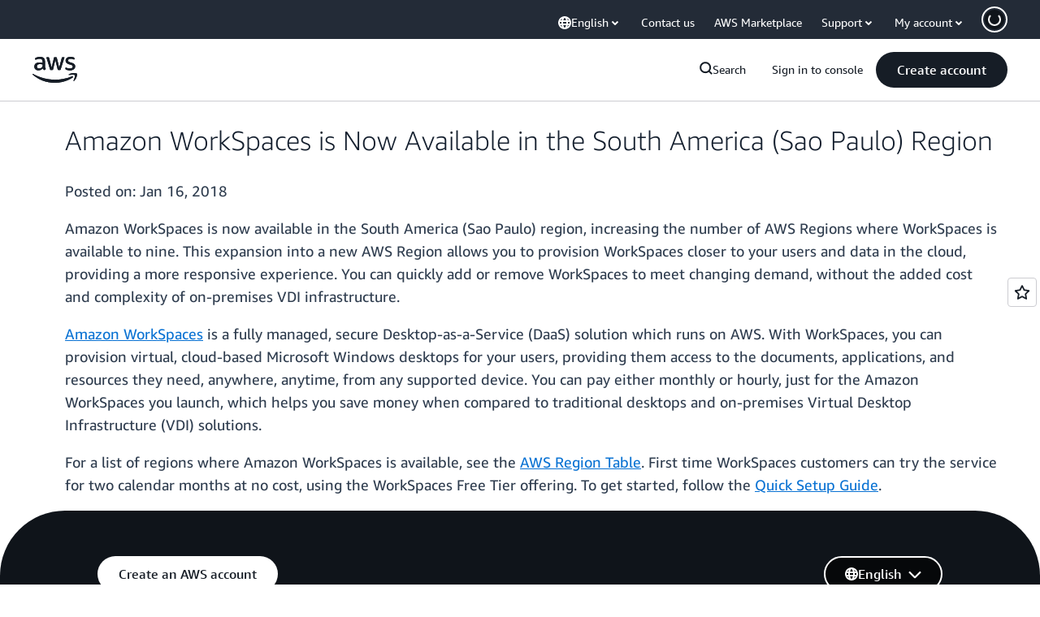

--- FILE ---
content_type: text/html;charset=UTF-8
request_url: https://amazonwebservicesinc.tt.omtrdc.net/m2/amazonwebservicesinc/ubox/raw?mboxPC=1769220915325-852569&mboxSession=1769220915324-302241&uniq=1769220915339-998845
body_size: -91
content:
{"url":"/en_US/optimization_testing/ccba-footer/master","campaignId":"610677","environmentId":"350","userPCId":"1769220915325-852569.44_0"}

--- FILE ---
content_type: text/css
request_url: https://a0.awsstatic.com/libra-css/css/1.0.509/style-awsm-components.css
body_size: 70448
content:
@charset "UTF-8";[class*=" lb-icon-ps-90-"]:before,[class^=lb-icon-ps-90-]:before{width:90px;height:90px}[class*=" lb-icon-ps-30-"]:before,[class^=lb-icon-ps-30-]:before{width:30px;height:30px}[class*=" lb-icon-ps-"]:before,[class^=lb-icon-ps-]:before{background-image:url(../../images/generated/products_services_sprite_2a740d4227c6b317cf1f5242d7775ec9.png)}@media (-webkit-min-device-pixel-ratio:1.5),all and (-o-min-device-pixel-ratio:2),all and (min--moz-device-pixel-ratio:2),all and (min-device-pixel-ratio:2){[class*=" lb-icon-ps-"]:before,[class^=lb-icon-ps-]:before{background-image:url(../../images/generated/products_services_sprite_2a740d4227c6b317cf1f5242d7775ec9@2x.png);background-size:600px 570px}}.lb-icon-ps-30-application:before{background-position:-540px -60px}.lb-icon-ps-30-arrow-right:before{background-position:-570px -60px}.lb-icon-ps-30-aws-block:before{background-position:-540px -90px}.lb-icon-ps-30-backpack:before{background-position:-570px -90px}.lb-icon-ps-30-bar-chart:before{background-position:-540px -120px}.lb-icon-ps-30-brain-gear:before{background-position:-570px -120px}.lb-icon-ps-30-bubble-gear:before{background-position:-540px -150px}.lb-icon-ps-30-building-columns:before{background-position:-570px -150px}.lb-icon-ps-30-buildings:before{background-position:-540px -180px}.lb-has-hover-icons-as-active .lb-active.lb-icon-ps-30-calculator:before,.lb-has-icon-hover .lb-icon-ps-30-calculator:hover:before{background-position:-570px -180px}.lb-icon-ps-30-calculator:before{background-position:-540px -210px}.lb-icon-ps-30-chain:before{background-position:-570px -210px}.lb-icon-ps-30-circle-and-ring:before{background-position:-540px -240px}.lb-icon-ps-30-circular-circuit:before{background-position:-570px -240px}.lb-icon-ps-30-cloud-arrow-path:before{background-position:-540px -270px}.lb-icon-ps-30-cloud-arrows:before{background-position:-570px -270px}.lb-icon-ps-30-cloud-fast-forward:before{background-position:-540px -300px}.lb-icon-ps-30-cloud-server:before{background-position:-570px -300px}.lb-icon-ps-30-credit-card:before{background-position:-540px -330px}.lb-icon-ps-30-dashboard-dials:before{background-position:-570px -330px}.lb-icon-ps-30-database-server:before{background-position:-540px -360px}.lb-icon-ps-30-database:before{background-position:-570px -360px}.lb-icon-ps-30-file-box:before{background-position:-540px -390px}.lb-icon-ps-30-game-controller:before{background-position:-570px -390px}.lb-icon-ps-30-hanging-box:before{background-position:-540px -420px}.lb-icon-ps-30-headset:before{background-position:-570px -420px}.lb-icon-ps-30-laptop-buildings:before{background-position:-540px -450px}.lb-icon-ps-30-laptop-tablet-clouds:before{background-position:-570px -450px}.lb-icon-ps-30-medical-case:before{background-position:-540px -480px}.lb-icon-ps-30-network-nodes:before{background-position:-570px -480px}.lb-icon-ps-30-orbits:before{background-position:-540px -510px}.lb-icon-ps-30-pie-bar-charts:before{background-position:-570px -510px}.lb-icon-ps-30-robot:before{background-position:0 -540px}.lb-icon-ps-30-satellite:before{background-position:-30px -540px}.lb-icon-ps-30-shield-circle:before{background-position:-60px -540px}.lb-icon-ps-30-shield-stripe:before{background-position:-90px -540px}.lb-icon-ps-30-square-chip:before{background-position:-120px -540px}.lb-icon-ps-30-tablet-phone:before{background-position:-150px -540px}.lb-icon-ps-30-tools:before{background-position:-180px -540px}.lb-icon-ps-30-video-camera:before{background-position:-210px -540px}.lb-icon-ps-30-video-music:before{background-position:-240px -540px}.lb-icon-ps-30-vr-headset:before{background-position:-270px -540px}.lb-has-hover-icons-as-active .lb-active.lb-icon-ps-60-application:before,.lb-has-icon-hover .lb-icon-ps-60-application:hover:before{background-position:0 0}.lb-icon-ps-60-application:before{background-position:-60px 0}.lb-has-hover-icons-as-active .lb-active.lb-icon-ps-60-arrow-right:before,.lb-has-icon-hover .lb-icon-ps-60-arrow-right:hover:before{background-position:0 -60px}.lb-icon-ps-60-arrow-right:before{background-position:-60px -60px}.lb-has-hover-icons-as-active .lb-active.lb-icon-ps-60-backpack:before,.lb-has-icon-hover .lb-icon-ps-60-backpack:hover:before{background-position:-120px 0}.lb-icon-ps-60-backpack:before{background-position:-120px -60px}.lb-has-hover-icons-as-active .lb-active.lb-icon-ps-60-bar-chart:before,.lb-has-icon-hover .lb-icon-ps-60-bar-chart:hover:before{background-position:0 -120px}.lb-icon-ps-60-bar-chart:before{background-position:-60px -120px}.lb-has-hover-icons-as-active .lb-active.lb-icon-ps-60-brain-gear:before,.lb-has-icon-hover .lb-icon-ps-60-brain-gear:hover:before{background-position:-120px -120px}.lb-icon-ps-60-brain-gear:before{background-position:-180px 0}.lb-has-hover-icons-as-active .lb-active.lb-icon-ps-60-bubble-gear:before,.lb-has-icon-hover .lb-icon-ps-60-bubble-gear:hover:before{background-position:-180px -60px}.lb-icon-ps-60-bubble-gear:before{background-position:-180px -120px}.lb-has-hover-icons-as-active .lb-active.lb-icon-ps-60-building-columns:before,.lb-has-icon-hover .lb-icon-ps-60-building-columns:hover:before{background-position:0 -180px}.lb-icon-ps-60-building-columns:before{background-position:-60px -180px}.lb-has-hover-icons-as-active .lb-active.lb-icon-ps-60-buildings:before,.lb-has-icon-hover .lb-icon-ps-60-buildings:hover:before{background-position:-120px -180px}.lb-icon-ps-60-buildings:before{background-position:-180px -180px}.lb-has-hover-icons-as-active .lb-active.lb-icon-ps-60-calculator:before,.lb-has-icon-hover .lb-icon-ps-60-calculator:hover:before{background-position:-240px 0}.lb-icon-ps-60-calculator:before{background-position:-240px -60px}.lb-has-hover-icons-as-active .lb-active.lb-icon-ps-60-chain:before,.lb-has-icon-hover .lb-icon-ps-60-chain:hover:before{background-position:-240px -120px}.lb-icon-ps-60-chain:before{background-position:-240px -180px}.lb-has-hover-icons-as-active .lb-active.lb-icon-ps-60-circle-and-ring:before,.lb-has-icon-hover .lb-icon-ps-60-circle-and-ring:hover:before{background-position:0 -240px}.lb-icon-ps-60-circle-and-ring:before{background-position:-60px -240px}.lb-has-hover-icons-as-active .lb-active.lb-icon-ps-60-circular-circuit:before,.lb-has-icon-hover .lb-icon-ps-60-circular-circuit:hover:before{background-position:-120px -240px}.lb-icon-ps-60-circular-circuit:before{background-position:-180px -240px}.lb-has-hover-icons-as-active .lb-active.lb-icon-ps-60-cloud-arrow-path:before,.lb-has-icon-hover .lb-icon-ps-60-cloud-arrow-path:hover:before{background-position:-240px -240px}.lb-icon-ps-60-cloud-arrow-path:before{background-position:-300px 0}.lb-has-hover-icons-as-active .lb-active.lb-icon-ps-60-cloud-arrows:before,.lb-has-icon-hover .lb-icon-ps-60-cloud-arrows:hover:before{background-position:-300px -60px}.lb-icon-ps-60-cloud-arrows:before{background-position:-300px -120px}.lb-has-hover-icons-as-active .lb-active.lb-icon-ps-60-cloud-fast-forward:before,.lb-has-icon-hover .lb-icon-ps-60-cloud-fast-forward:hover:before{background-position:-300px -180px}.lb-icon-ps-60-cloud-fast-forward:before{background-position:-300px -240px}.lb-has-hover-icons-as-active .lb-active.lb-icon-ps-60-cloud-server:before,.lb-has-icon-hover .lb-icon-ps-60-cloud-server:hover:before{background-position:0 -300px}.lb-icon-ps-60-cloud-server:before{background-position:-60px -300px}.lb-has-hover-icons-as-active .lb-active.lb-icon-ps-60-credit-card:before,.lb-has-icon-hover .lb-icon-ps-60-credit-card:hover:before{background-position:-120px -300px}.lb-icon-ps-60-credit-card:before{background-position:-180px -300px}.lb-has-hover-icons-as-active .lb-active.lb-icon-ps-60-dashboard-dials:before,.lb-has-icon-hover .lb-icon-ps-60-dashboard-dials:hover:before{background-position:-240px -300px}.lb-icon-ps-60-dashboard-dials:before{background-position:-300px -300px}.lb-has-hover-icons-as-active .lb-active.lb-icon-ps-60-database-server:before,.lb-has-icon-hover .lb-icon-ps-60-database-server:hover:before{background-position:-360px 0}.lb-icon-ps-60-database-server:before{background-position:-360px -60px}.lb-has-hover-icons-as-active .lb-active.lb-icon-ps-60-databases:before,.lb-has-icon-hover .lb-icon-ps-60-databases:hover:before{background-position:-360px -120px}.lb-icon-ps-60-databases:before{background-position:-360px -180px}.lb-has-hover-icons-as-active .lb-active.lb-icon-ps-60-file-box:before,.lb-has-icon-hover .lb-icon-ps-60-file-box:hover:before{background-position:-360px -240px}.lb-icon-ps-60-file-box:before{background-position:-360px -300px}.lb-has-hover-icons-as-active .lb-active.lb-icon-ps-60-game-controller:before,.lb-has-icon-hover .lb-icon-ps-60-game-controller:hover:before{background-position:0 -360px}.lb-icon-ps-60-game-controller:before{background-position:-60px -360px}.lb-has-hover-icons-as-active .lb-active.lb-icon-ps-60-hanging-box:before,.lb-has-icon-hover .lb-icon-ps-60-hanging-box:hover:before{background-position:-120px -360px}.lb-icon-ps-60-hanging-box:before{background-position:-180px -360px}.lb-has-hover-icons-as-active .lb-active.lb-icon-ps-60-headset:before,.lb-has-icon-hover .lb-icon-ps-60-headset:hover:before{background-position:-240px -360px}.lb-icon-ps-60-headset:before{background-position:-300px -360px}.lb-has-hover-icons-as-active .lb-active.lb-icon-ps-60-laptop-buildings:before,.lb-has-icon-hover .lb-icon-ps-60-laptop-buildings:hover:before{background-position:-360px -360px}.lb-icon-ps-60-laptop-buildings:before{background-position:-420px 0}.lb-has-hover-icons-as-active .lb-active.lb-icon-ps-60-laptop-tablet-clouds:before,.lb-has-icon-hover .lb-icon-ps-60-laptop-tablet-clouds:hover:before{background-position:-420px -60px}.lb-icon-ps-60-laptop-tablet-clouds:before{background-position:-420px -120px}.lb-has-hover-icons-as-active .lb-active.lb-icon-ps-60-medical-case:before,.lb-has-icon-hover .lb-icon-ps-60-medical-case:hover:before{background-position:-420px -180px}.lb-icon-ps-60-medical-case:before{background-position:-420px -240px}.lb-has-hover-icons-as-active .lb-active.lb-icon-ps-60-network-nodes:before,.lb-has-icon-hover .lb-icon-ps-60-network-nodes:hover:before{background-position:-420px -300px}.lb-icon-ps-60-network-nodes:before{background-position:-420px -360px}.lb-has-hover-icons-as-active .lb-active.lb-icon-ps-60-orbits:before,.lb-has-icon-hover .lb-icon-ps-60-orbits:hover:before{background-position:0 -420px}.lb-icon-ps-60-orbits:before{background-position:-60px -420px}.lb-has-hover-icons-as-active .lb-active.lb-icon-ps-60-pie-bar-charts:before,.lb-has-icon-hover .lb-icon-ps-60-pie-bar-charts:hover:before{background-position:-120px -420px}.lb-icon-ps-60-pie-bar-charts:before{background-position:-180px -420px}.lb-has-hover-icons-as-active .lb-active.lb-icon-ps-60-robot:before,.lb-has-icon-hover .lb-icon-ps-60-robot:hover:before{background-position:-240px -420px}.lb-icon-ps-60-robot:before{background-position:-300px -420px}.lb-has-hover-icons-as-active .lb-active.lb-icon-ps-60-satellite:before,.lb-has-icon-hover .lb-icon-ps-60-satellite:hover:before{background-position:-360px -420px}.lb-icon-ps-60-satellite:before{background-position:-420px -420px}.lb-has-hover-icons-as-active .lb-active.lb-icon-ps-60-shield-circle:before,.lb-has-icon-hover .lb-icon-ps-60-shield-circle:hover:before{background-position:-480px 0}.lb-icon-ps-60-shield-circle:before{background-position:-480px -60px}.lb-has-hover-icons-as-active .lb-active.lb-icon-ps-60-shield-stripe:before,.lb-has-icon-hover .lb-icon-ps-60-shield-stripe:hover:before{background-position:-480px -120px}.lb-icon-ps-60-shield-stripe:before{background-position:-480px -180px}.lb-has-hover-icons-as-active .lb-active.lb-icon-ps-60-square-chip:before,.lb-has-icon-hover .lb-icon-ps-60-square-chip:hover:before{background-position:-480px -240px}.lb-icon-ps-60-square-chip:before{background-position:-480px -300px}.lb-has-hover-icons-as-active .lb-active.lb-icon-ps-60-tablet-phone:before,.lb-has-icon-hover .lb-icon-ps-60-tablet-phone:hover:before{background-position:-480px -360px}.lb-icon-ps-60-tablet-phone:before{background-position:-480px -420px}.lb-has-hover-icons-as-active .lb-active.lb-icon-ps-60-three-aws-blocks:before,.lb-has-icon-hover .lb-icon-ps-60-three-aws-blocks:hover:before{background-position:0 -480px}.lb-icon-ps-60-three-aws-blocks:before{background-position:-60px -480px}.lb-has-hover-icons-as-active .lb-active.lb-icon-ps-60-tools:before,.lb-has-icon-hover .lb-icon-ps-60-tools:hover:before{background-position:-120px -480px}.lb-icon-ps-60-tools:before{background-position:-180px -480px}.lb-has-hover-icons-as-active .lb-active.lb-icon-ps-60-video-camera:before,.lb-has-icon-hover .lb-icon-ps-60-video-camera:hover:before{background-position:-240px -480px}.lb-icon-ps-60-video-camera:before{background-position:-300px -480px}.lb-has-hover-icons-as-active .lb-active.lb-icon-ps-60-video-music:before,.lb-has-icon-hover .lb-icon-ps-60-video-music:hover:before{background-position:-360px -480px}.lb-icon-ps-60-video-music:before{background-position:-420px -480px}.lb-has-hover-icons-as-active .lb-active.lb-icon-ps-60-vr-headset:before,.lb-has-icon-hover .lb-icon-ps-60-vr-headset:hover:before{background-position:-480px -480px}.lb-icon-ps-60-vr-headset:before{background-position:-540px 0}.lb-accordion{margin:30px 0;padding:0;list-style:none}.lb-accordion>li>.lb-accordion-trigger{position:relative;-webkit-user-select:none;-ms-user-select:none;user-select:none;cursor:pointer;text-decoration:none;display:block;outline:0}.lb-accordion>li>.lb-accordion-trigger:focus-visible{outline-offset:2px;outline-style:solid;outline-width:2px;outline-color:#0972d3;border-radius:2px}.lb-accordion>li>.lb-accordion-trigger:before{position:absolute;font-family:FontAwesome;top:50%}.lb-accordion>li>.lb-accordion-content{position:relative;max-height:0;overflow:hidden;transition:max-height .2s ease-in}.lb-accordion>li>.lb-accordion-content>.lb-content-wrapper{margin:0 20px}.lb-accordion>li.lb-accordion-expanded>.lb-accordion-content{overflow:visible}.lb-accordion>li.lb-accordion-expanded>.lb-accordion-content:after{content:"";display:block;visibility:hidden;margin:-1px 0 0;padding:1px 0 0}.lb-accordion-sketch{border:1px solid #d5dbdb;border-bottom:0;border-radius:3px}.lb-accordion-sketch>li>.lb-accordion-trigger{color:#333;background-color:#f7f7f7;border-bottom:1px solid #d5dbdb;padding:10px 45px 10px 20px}.lb-accordion-sketch>li>.lb-accordion-trigger:before{content:"\f078";font-size:16px;right:20px;margin-top:-13px;display:block;-ms-transform:rotate(0deg);transform:rotate(0deg);transition:transform .2s ease-in-out;opacity:.69}.lb-accordion-sketch>li>.lb-accordion-content>.lb-content-wrapper{margin:15px 20px}.lb-accordion-sketch>li.lb-accordion-expanded{border-bottom:1px solid #d5dbdb}.lb-accordion-sketch>li.lb-accordion-expanded>.lb-accordion-trigger:before{opacity:.39;-ms-transform:rotate(180deg);transform:rotate(180deg)}.lb-accordion-modern>li{border-top:1px solid #d5dbdb}.lb-accordion-modern>li:first-child{border-color:transparent}.lb-accordion-modern>li>.lb-accordion-trigger{color:#333;padding:0 75px 0 20px;margin:30px 0}.lb-accordion-modern>li>.lb-accordion-trigger:before{content:"\f067";font-size:14px;right:25px;margin-top:-18px;color:#333;width:37px;height:36px;border:2px solid #333;border-radius:50%;text-align:center;line-height:34px}.lb-accordion-modern>li>.lb-accordion-trigger .lb-rtxt:first-of-type,.lb-accordion-modern>li>.lb-accordion-trigger .lb-rtxt>blockquote:first-of-type,.lb-accordion-modern>li>.lb-accordion-trigger .lb-rtxt>p:first-of-type,.lb-accordion-modern>li>.lb-accordion-trigger .lb-title:first-of-type{margin:0;position:relative;color:#333}.lb-accordion-modern>li>.lb-accordion-trigger>.lb-txt:nth-child(2){margin-top:5px;color:#777}.lb-accordion-modern>li>.lb-accordion-trigger:hover .lb-rtxt:first-of-type,.lb-accordion-modern>li>.lb-accordion-trigger:hover .lb-rtxt>blockquote:first-of-type,.lb-accordion-modern>li>.lb-accordion-trigger:hover .lb-rtxt>p:first-of-type,.lb-accordion-modern>li>.lb-accordion-trigger:hover .lb-title:first-of-type{color:#666}.lb-accordion-modern>li>.lb-accordion-content>.lb-content-wrapper{opacity:0;margin:0 75px 15px 20px}.lb-accordion-modern>li.lb-accordion-expanded>.lb-accordion-trigger{margin-bottom:5px}.lb-accordion-modern>li.lb-accordion-expanded>.lb-accordion-trigger:before{content:"\f068"}.lb-accordion-modern>li.lb-accordion-expanded>.lb-accordion-trigger>.lb-txt:nth-child(2){display:none}.lb-accordion-modern>li.lb-accordion-expanded>.lb-accordion-trigger:hover .lb-rtxt:first-of-type,.lb-accordion-modern>li.lb-accordion-expanded>.lb-accordion-trigger:hover .lb-rtxt>blockquote:first-of-type,.lb-accordion-modern>li.lb-accordion-expanded>.lb-accordion-trigger:hover .lb-rtxt>p:first-of-type,.lb-accordion-modern>li.lb-accordion-expanded>.lb-accordion-trigger:hover .lb-title:first-of-type{color:#333}.lb-accordion-modern>li.lb-accordion-expanded>.lb-accordion-content>.lb-content-wrapper{transition:opacity .2s ease-in .1s;opacity:1}.lb-accordion-modern.lb-theme-dark>li{border-top-color:#555}.lb-accordion-modern.lb-theme-dark>li>.lb-accordion-trigger:before{color:#fff;border-color:#fff}.lb-accordion-modern.lb-theme-dark>li>.lb-accordion-trigger .lb-rtxt:first-of-type,.lb-accordion-modern.lb-theme-dark>li>.lb-accordion-trigger .lb-rtxt>blockquote:first-of-type,.lb-accordion-modern.lb-theme-dark>li>.lb-accordion-trigger .lb-rtxt>p:first-of-type,.lb-accordion-modern.lb-theme-dark>li>.lb-accordion-trigger .lb-title:first-of-type{color:#fff}.lb-accordion-modern.lb-theme-dark>li>.lb-accordion-trigger>.lb-txt:nth-child(2){color:#999}.lb-accordion-modern.lb-theme-dark>li>.lb-accordion-trigger:hover .lb-rtxt:first-of-type,.lb-accordion-modern.lb-theme-dark>li>.lb-accordion-trigger:hover .lb-rtxt>blockquote:first-of-type,.lb-accordion-modern.lb-theme-dark>li>.lb-accordion-trigger:hover .lb-rtxt>p:first-of-type,.lb-accordion-modern.lb-theme-dark>li>.lb-accordion-trigger:hover .lb-title:first-of-type{color:#ccc}.lb-accordion-modern.lb-theme-dark>li.lb-accordion-expanded>.lb-accordion-trigger:hover .lb-rtxt:first-of-type,.lb-accordion-modern.lb-theme-dark>li.lb-accordion-expanded>.lb-accordion-trigger:hover .lb-rtxt>blockquote:first-of-type,.lb-accordion-modern.lb-theme-dark>li.lb-accordion-expanded>.lb-accordion-trigger:hover .lb-rtxt>p:first-of-type,.lb-accordion-modern.lb-theme-dark>li.lb-accordion-expanded>.lb-accordion-trigger:hover .lb-title:first-of-type,.lb-accordion-modern.lb-theme-dark>li>.lb-accordion-content{color:#fff}.lb-accordion-modern-blue>li{border-top:1px solid transparent;background-color:#f1f4f6;margin:5px 0}.lb-accordion-modern-blue>li>.lb-accordion-trigger{color:#333;padding:0 75px 0 20px;margin:30px 0}.lb-accordion-modern-blue>li>.lb-accordion-trigger:before{content:"\f067";font-size:14px;right:25px;margin-top:-13px;color:#007dbc;width:24px;height:24px;border:2px solid #007dbc;border-radius:50%;background-color:#fff;box-shadow:0 1px 1px #aab7b8;display:-ms-flexbox;display:flex;-ms-flex-pack:center;justify-content:center;-ms-flex-align:center;align-items:center;padding-top:2px;padding-left:.5px}.lb-accordion-modern-blue>li>.lb-accordion-trigger .lb-rtxt:first-of-type,.lb-accordion-modern-blue>li>.lb-accordion-trigger .lb-rtxt>blockquote:first-of-type,.lb-accordion-modern-blue>li>.lb-accordion-trigger .lb-rtxt>p:first-of-type,.lb-accordion-modern-blue>li>.lb-accordion-trigger .lb-title:first-of-type{margin:0;position:relative}.lb-accordion-modern-blue>li>.lb-accordion-trigger>.lb-txt:nth-child(2){margin-top:5px;color:#777}.lb-accordion-modern-blue>li>.lb-accordion-content>.lb-content-wrapper{opacity:0;margin:0 75px 15px 20px}.lb-accordion-modern-blue>li.lb-accordion-expanded{background-color:#e5eaee}.lb-accordion-modern-blue>li.lb-accordion-expanded>.lb-accordion-trigger{margin-bottom:5px}.lb-accordion-modern-blue>li.lb-accordion-expanded>.lb-accordion-trigger:before{content:"\f068";background-color:#007dbc;color:#fff}.lb-accordion-modern-blue>li.lb-accordion-expanded>.lb-accordion-trigger>.lb-txt:nth-child(2){display:none}.lb-accordion-modern-blue>li.lb-accordion-expanded>.lb-accordion-content>.lb-content-wrapper{transition:opacity .2s ease-in .1s;opacity:1}.lb-alert{border-radius:2px;border-width:1px;border-style:solid;padding:15px 40px 15px 20px;margin-bottom:20px;position:relative;color:#16191f}.lb-alert.lb-alert-error{background-color:#fdf3f1;border-color:#df3312}.lb-alert.lb-alert-error .lb-title{color:#df3312}.lb-alert.lb-alert-info{background-color:#f1faff;border-color:#007dbc}.lb-alert.lb-alert-info .lb-title{color:#007dbc}.lb-alert.lb-alert-success{background-color:#f2f8f0;border-color:#1e8900}.lb-alert.lb-alert-success .lb-title{color:#1e8900}.lb-alert.lb-alert-warning{background-color:#fffae7;border-color:#f39c12}.lb-alert.lb-alert-warning .lb-title{color:#f39c12}.lb-alert p{margin:0}.lb-alert .lb-close{border:none;background-color:transparent;padding:0;outline:none;position:absolute;top:18px;right:20px}.lb-alert .lb-close:after{content:"";background:url("[data-uri]");width:16px;height:16px;display:block}.lb-alert .lb-title{margin:0;padding-right:30px}.lb-alert[lang=ar_SA]{text-align:right}.lb-alert[lang=ar_SA] .lb-close{right:auto;left:20px}.lb-alert-wrapper:after,.lb-alert-wrapper:before{content:" ";display:table}.lb-alert-wrapper:after{clear:both}.lb-bg-logo.aws-amazon_web_services-brand-smile-sinnet-nwcd-header-desktop-cn{width:100px;margin:0}.lb-bg-logo.aws-amazon_web_services-brand-smile-sinnet-nwcd-header-desktop-cn a{display:block}.lb-bg-logo.aws-amazon_web_services-brand-smile-sinnet-nwcd-header-desktop-cn span{display:block;width:100px;height:50px;border:0;background:transparent url(../../images/logos/CN-logo-desktop-cn-1x-100x50.png) no-repeat scroll 0 0;text-indent:-9999px}@media (-webkit-min-device-pixel-ratio:1.5),all and (-o-min-device-pixel-ratio:2),all and (min--moz-device-pixel-ratio:2),all and (min-device-pixel-ratio:2){.lb-bg-logo.aws-amazon_web_services-brand-smile-sinnet-nwcd-header-desktop-cn span{background-image:url(../../images/logos/CN-logo-desktop-cn-2x-200x100.png);background-size:100px 50px}}.aws-lng-en_US .lb-bg-logo.aws-amazon_web_services-brand-smile-sinnet-nwcd-header-desktop-cn{width:169px;margin:0}.aws-lng-en_US .lb-bg-logo.aws-amazon_web_services-brand-smile-sinnet-nwcd-header-desktop-cn a{display:block}.aws-lng-en_US .lb-bg-logo.aws-amazon_web_services-brand-smile-sinnet-nwcd-header-desktop-cn span{display:block;width:169px;height:50px;border:0;background:transparent url(../../images/logos/CN-logo-desktop-en-1x-169x50.png) no-repeat scroll 0 0;text-indent:-9999px}@media (-webkit-min-device-pixel-ratio:1.5),all and (-o-min-device-pixel-ratio:2),all and (min--moz-device-pixel-ratio:2),all and (min-device-pixel-ratio:2){.aws-lng-en_US .lb-bg-logo.aws-amazon_web_services-brand-smile-sinnet-nwcd-header-desktop-cn span{background-image:url(../../images/logos/CN-logo-desktop-en-2x-338x100.png);background-size:169px 50px}}.lb-bg-logo.aws-amazon_web_services-brand-smile-abbrev-mobile-cn{width:116px;margin:0}.lb-bg-logo.aws-amazon_web_services-brand-smile-abbrev-mobile-cn a{display:block}.lb-bg-logo.aws-amazon_web_services-brand-smile-abbrev-mobile-cn span{display:block;width:116px;height:35px;border:0;background:transparent url(../../images/logos/CN-logo-mobile-1x-116x35.png) no-repeat scroll 0 0;text-indent:-9999px}@media (-webkit-min-device-pixel-ratio:1.5),all and (-o-min-device-pixel-ratio:2),all and (min--moz-device-pixel-ratio:2),all and (min-device-pixel-ratio:2){.lb-bg-logo.aws-amazon_web_services-brand-smile-abbrev-mobile-cn span{background-image:url(../../images/logos/CN-logo-mobile-2x-233x71.png);background-size:116px 35px}}.lb-bg-logo.aws-amazon_smile-sinnet-nwcd-header-desktop-cn{width:205px;margin:0}.lb-bg-logo.aws-amazon_smile-sinnet-nwcd-header-desktop-cn a{display:block}.lb-bg-logo.aws-amazon_smile-sinnet-nwcd-header-desktop-cn span{display:block;width:205px;height:60px;border:0;background:transparent url(../../images/logos/amazon_smile-header-sinnet-nwcd-desktop-cn-white_205x60.png) no-repeat scroll 0 0;text-indent:-9999px}@media (-webkit-min-device-pixel-ratio:1.5),all and (-o-min-device-pixel-ratio:2),all and (min--moz-device-pixel-ratio:2),all and (min-device-pixel-ratio:2){.lb-bg-logo.aws-amazon_smile-sinnet-nwcd-header-desktop-cn span{background-image:url(../../images/logos/amazon_smile-header-sinnet-nwcd-desktop-cn-white_205x60@2x.png);background-size:205px 60px}}.aws-lng-en_US .lb-bg-logo.aws-amazon_smile-sinnet-nwcd-header-desktop-cn{width:205px;margin:0}.aws-lng-en_US .lb-bg-logo.aws-amazon_smile-sinnet-nwcd-header-desktop-cn a{display:block}.aws-lng-en_US .lb-bg-logo.aws-amazon_smile-sinnet-nwcd-header-desktop-cn span{display:block;width:205px;height:60px;border:0;background:transparent url(../../images/logos/amazon_smile-header-sinnet-nwcd-desktop-cn-en-white_205x60.png) no-repeat scroll 0 0;text-indent:-9999px}@media (-webkit-min-device-pixel-ratio:1.5),all and (-o-min-device-pixel-ratio:2),all and (min--moz-device-pixel-ratio:2),all and (min-device-pixel-ratio:2){.aws-lng-en_US .lb-bg-logo.aws-amazon_smile-sinnet-nwcd-header-desktop-cn span{background-image:url(../../images/logos/amazon_smile-header-sinnet-nwcd-desktop-cn-en-white_205x60@2x.png);background-size:205px 60px}}.lb-bg-logo.aws-amazon_smile-sinnet-nwcd-header-mobile-cn{width:170px;margin:0}.lb-bg-logo.aws-amazon_smile-sinnet-nwcd-header-mobile-cn a{display:block}.lb-bg-logo.aws-amazon_smile-sinnet-nwcd-header-mobile-cn span{display:block;width:170px;height:42px;border:0;background:transparent url(../../images/logos/amazon_smile-header-sinnet-nwcd-mobile-cn-white_170x42.png) no-repeat scroll 0 0;text-indent:-9999px}@media (-webkit-min-device-pixel-ratio:1.5),all and (-o-min-device-pixel-ratio:2),all and (min--moz-device-pixel-ratio:2),all and (min-device-pixel-ratio:2){.lb-bg-logo.aws-amazon_smile-sinnet-nwcd-header-mobile-cn span{background-image:url(../../images/logos/amazon_smile-header-sinnet-nwcd-mobile-cn-white_170x42@2x.png);background-size:170px 42px}}.aws-lng-en_US .lb-bg-logo.aws-amazon_smile-sinnet-nwcd-header-mobile-cn{width:170px;margin:0}.aws-lng-en_US .lb-bg-logo.aws-amazon_smile-sinnet-nwcd-header-mobile-cn a{display:block}.aws-lng-en_US .lb-bg-logo.aws-amazon_smile-sinnet-nwcd-header-mobile-cn span{display:block;width:170px;height:42px;border:0;background:transparent url(../../images/logos/amazon_smile-header-sinnet-nwcd-mobile-cn-en-white_170x42.png) no-repeat scroll 0 0;text-indent:-9999px}@media (-webkit-min-device-pixel-ratio:1.5),all and (-o-min-device-pixel-ratio:2),all and (min--moz-device-pixel-ratio:2),all and (min-device-pixel-ratio:2){.aws-lng-en_US .lb-bg-logo.aws-amazon_smile-sinnet-nwcd-header-mobile-cn span{background-image:url(../../images/logos/amazon_smile-header-sinnet-nwcd-mobile-cn-en-white_170x42@2x.png);background-size:170px 42px}}.lb-bg-logo.aws-amazon_web_services_blocks-header-desktop-en{width:105px;margin:0}.lb-bg-logo.aws-amazon_web_services_blocks-header-desktop-en a{display:block}.lb-bg-logo.aws-amazon_web_services_blocks-header-desktop-en span{display:block;width:105px;height:39px;border:0;background:transparent url(../../images/logos/aws_logo_white_105x39.png) no-repeat scroll 0 0;text-indent:-9999px}@media (-webkit-min-device-pixel-ratio:1.5),all and (-o-min-device-pixel-ratio:2),all and (min--moz-device-pixel-ratio:2),all and (min-device-pixel-ratio:2){.lb-bg-logo.aws-amazon_web_services_blocks-header-desktop-en span{background-image:url(../../images/logos/aws_logo_white_105x39@2x.png);background-size:105px 39px}}.lb-bg-logo.aws-amazon_web_services_blocks-header-mobile-en{width:90px;margin:0}.lb-bg-logo.aws-amazon_web_services_blocks-header-mobile-en a{display:block}.lb-bg-logo.aws-amazon_web_services_blocks-header-mobile-en span{display:block;width:90px;height:34px;border:0;background:transparent url(../../images/logos/aws_logo_mobile.png) no-repeat scroll 0 0;text-indent:-9999px}@media (-webkit-min-device-pixel-ratio:1.5),all and (-o-min-device-pixel-ratio:2),all and (min--moz-device-pixel-ratio:2),all and (min-device-pixel-ratio:2){.lb-bg-logo.aws-amazon_web_services_blocks-header-mobile-en span{background-image:url(../../images/logos/aws_logo_mobile@2x.png);background-size:90px 34px}}.lb-bg-logo.aws-amazon_web_services_smile-header-desktop-en{width:59px;margin:0}.lb-bg-logo.aws-amazon_web_services_smile-header-desktop-en a{display:block}.lb-bg-logo.aws-amazon_web_services_smile-header-desktop-en span{display:block;width:59px;height:35px;border:0;background:transparent url(../../images/logos/aws_smile-header-desktop-en-white_59x35.png) no-repeat scroll 0 0;text-indent:-9999px}@media (-webkit-min-device-pixel-ratio:1.5),all and (-o-min-device-pixel-ratio:2),all and (min--moz-device-pixel-ratio:2),all and (min-device-pixel-ratio:2){.lb-bg-logo.aws-amazon_web_services_smile-header-desktop-en span{background-image:url(../../images/logos/aws_smile-header-desktop-en-white_59x35@2x.png);background-size:59px 35px}}.lb-bg-logo.aws-amazon_web_services_smile-header-mobile-en{width:48px;margin:0}.lb-bg-logo.aws-amazon_web_services_smile-header-mobile-en a{display:block}.lb-bg-logo.aws-amazon_web_services_smile-header-mobile-en span{display:block;width:48px;height:29px;border:0;background:transparent url(../../images/logos/aws_smile-header-mobile-en-white_48x29.png) no-repeat scroll 0 0;text-indent:-9999px}@media (-webkit-min-device-pixel-ratio:1.5),all and (-o-min-device-pixel-ratio:2),all and (min--moz-device-pixel-ratio:2),all and (min-device-pixel-ratio:2){.lb-bg-logo.aws-amazon_web_services_smile-header-mobile-en span{background-image:url(../../images/logos/aws_smile-header-mobile-en-white_48x29@2x.png);background-size:48px 29px}}.lb-bg-logo.aws-amazon_web_services_smile-sinnet-nwcd-header-desktop-cn{width:217px;margin:0}.lb-bg-logo.aws-amazon_web_services_smile-sinnet-nwcd-header-desktop-cn a{display:block}.lb-bg-logo.aws-amazon_web_services_smile-sinnet-nwcd-header-desktop-cn span{display:block;width:217px;height:35px;border:0;background:transparent url(../../images/logos/aws_smile-header-sinnet-nwcd-desktop-cn-white_217x35.png) no-repeat scroll 0 0;text-indent:-9999px}@media (-webkit-min-device-pixel-ratio:1.5),all and (-o-min-device-pixel-ratio:2),all and (min--moz-device-pixel-ratio:2),all and (min-device-pixel-ratio:2){.lb-bg-logo.aws-amazon_web_services_smile-sinnet-nwcd-header-desktop-cn span{background-image:url(../../images/logos/aws_smile-header-sinnet-nwcd-desktop-cn-white_217x35@2x.png);background-size:217px 35px}}.aws-lng-en_US .lb-bg-logo.aws-amazon_web_services_smile-sinnet-nwcd-header-desktop-cn{width:299px;margin:0}.aws-lng-en_US .lb-bg-logo.aws-amazon_web_services_smile-sinnet-nwcd-header-desktop-cn a{display:block}.aws-lng-en_US .lb-bg-logo.aws-amazon_web_services_smile-sinnet-nwcd-header-desktop-cn span{display:block;width:299px;height:35px;border:0;background:transparent url(../../images/logos/aws_smile-header-sinnet-nwcd-desktop-cn-en-white_299x35.png) no-repeat scroll 0 0;text-indent:-9999px}@media (-webkit-min-device-pixel-ratio:1.5),all and (-o-min-device-pixel-ratio:2),all and (min--moz-device-pixel-ratio:2),all and (min-device-pixel-ratio:2){.aws-lng-en_US .lb-bg-logo.aws-amazon_web_services_smile-sinnet-nwcd-header-desktop-cn span{background-image:url(../../images/logos/aws_smile-header-sinnet-nwcd-desktop-cn-en-white_299x35@2x.png);background-size:299px 35px}}.lb-bg-logo.aws-amazon_web_services_smile-sinnet-nwcd-header-mobile-cn{width:180px;margin:0}.lb-bg-logo.aws-amazon_web_services_smile-sinnet-nwcd-header-mobile-cn a{display:block}.lb-bg-logo.aws-amazon_web_services_smile-sinnet-nwcd-header-mobile-cn span{display:block;width:180px;height:29px;border:0;background:transparent url(../../images/logos/aws_smile-header-sinnet-nwcd-mobile-cn-white_180x29.png) no-repeat scroll 0 0;text-indent:-9999px}@media (-webkit-min-device-pixel-ratio:1.5),all and (-o-min-device-pixel-ratio:2),all and (min--moz-device-pixel-ratio:2),all and (min-device-pixel-ratio:2){.lb-bg-logo.aws-amazon_web_services_smile-sinnet-nwcd-header-mobile-cn span{background-image:url(../../images/logos/aws_smile-header-sinnet-nwcd-mobile-cn-white_180x29@2x.png);background-size:180px 29px}}.aws-lng-en_US .lb-bg-logo.aws-amazon_web_services_smile-sinnet-nwcd-header-mobile-cn{width:248px;margin:0}.aws-lng-en_US .lb-bg-logo.aws-amazon_web_services_smile-sinnet-nwcd-header-mobile-cn a{display:block}.aws-lng-en_US .lb-bg-logo.aws-amazon_web_services_smile-sinnet-nwcd-header-mobile-cn span{display:block;width:248px;height:29px;border:0;background:transparent url(../../images/logos/aws_smile-header-sinnet-nwcd-mobile-cn-en-white_248x29.png) no-repeat scroll 0 0;text-indent:-9999px}@media (-webkit-min-device-pixel-ratio:1.5),all and (-o-min-device-pixel-ratio:2),all and (min--moz-device-pixel-ratio:2),all and (min-device-pixel-ratio:2){.aws-lng-en_US .lb-bg-logo.aws-amazon_web_services_smile-sinnet-nwcd-header-mobile-cn span{background-image:url(../../images/logos/aws_smile-header-sinnet-nwcd-mobile-cn-en-white_248x29@2x.png);background-size:248px 29px}}.lb-bg-logo.aws-AWS_abbrv_sinnet-header-desktop-cn-white{width:100px;margin:0}.lb-bg-logo.aws-AWS_abbrv_sinnet-header-desktop-cn-white a{display:block}.lb-bg-logo.aws-AWS_abbrv_sinnet-header-desktop-cn-white span{display:block;width:100px;height:53px;border:0;background:transparent url(../../images/logos/AWS_abbrv_sinnet-header-desktop-cn-white_100x53.png) no-repeat scroll 0 0;text-indent:-9999px}@media (-webkit-min-device-pixel-ratio:1.5),all and (-o-min-device-pixel-ratio:2),all and (min--moz-device-pixel-ratio:2),all and (min-device-pixel-ratio:2){.lb-bg-logo.aws-AWS_abbrv_sinnet-header-desktop-cn-white span{background-image:url(../../images/logos/AWS_abbrv_sinnet-header-desktop-cn-white_100x53@2x.png);background-size:100px 53px}}.aws-lng-en_US .lb-bg-logo.aws-AWS_abbrv_sinnet-header-desktop-cn-white{width:100px;margin:0}.aws-lng-en_US .lb-bg-logo.aws-AWS_abbrv_sinnet-header-desktop-cn-white a{display:block}.aws-lng-en_US .lb-bg-logo.aws-AWS_abbrv_sinnet-header-desktop-cn-white span{display:block;width:100px;height:53px;border:0;background:transparent url(../../images/logos/AWS_abbrv_sinnet-header-desktop-cn_en-white_100x53.png) no-repeat scroll 0 0;text-indent:-9999px}@media (-webkit-min-device-pixel-ratio:1.5),all and (-o-min-device-pixel-ratio:2),all and (min--moz-device-pixel-ratio:2),all and (min-device-pixel-ratio:2){.aws-lng-en_US .lb-bg-logo.aws-AWS_abbrv_sinnet-header-desktop-cn-white span{background-image:url(../../images/logos/AWS_abbrv_sinnet-header-desktop-cn_en-white_100x53@2x.png);background-size:100px 53px}}.lb-bg-logo.aws-AWS_abbrv_sinnet-header-mobile-cn{width:83px;margin:0}.lb-bg-logo.aws-AWS_abbrv_sinnet-header-mobile-cn a{display:block}.lb-bg-logo.aws-AWS_abbrv_sinnet-header-mobile-cn span{display:block;width:83px;height:44px;border:0;background:transparent url(../../images/logos/AWS_abbrv_sinnet-header-mobile-cn_83x44.png) no-repeat scroll 0 0;text-indent:-9999px}@media (-webkit-min-device-pixel-ratio:1.5),all and (-o-min-device-pixel-ratio:2),all and (min--moz-device-pixel-ratio:2),all and (min-device-pixel-ratio:2){.lb-bg-logo.aws-AWS_abbrv_sinnet-header-mobile-cn span{background-image:url(../../images/logos/AWS_abbrv_sinnet-header-mobile-cn_83x44@2x.png);background-size:83px 44px}}.aws-lng-en_US .lb-bg-logo.aws-AWS_abbrv_sinnet-header-mobile-cn{width:83px;margin:0}.aws-lng-en_US .lb-bg-logo.aws-AWS_abbrv_sinnet-header-mobile-cn a{display:block}.aws-lng-en_US .lb-bg-logo.aws-AWS_abbrv_sinnet-header-mobile-cn span{display:block;width:83px;height:44px;border:0;background:transparent url(../../images/logos/AWS_abbrv_sinnet-header-mobile-cn_en_83x44.png) no-repeat scroll 0 0;text-indent:-9999px}@media (-webkit-min-device-pixel-ratio:1.5),all and (-o-min-device-pixel-ratio:2),all and (min--moz-device-pixel-ratio:2),all and (min-device-pixel-ratio:2){.aws-lng-en_US .lb-bg-logo.aws-AWS_abbrv_sinnet-header-mobile-cn span{background-image:url(../../images/logos/AWS_abbrv_sinnet-header-mobile-cn_en_83x44@2x.png);background-size:83px 44px}}.lb-bg-logo.aws-AWS_abbrv-header-desktop-cn{width:100px;margin:0}.lb-bg-logo.aws-AWS_abbrv-header-desktop-cn a{display:block}.lb-bg-logo.aws-AWS_abbrv-header-desktop-cn span{display:block;width:100px;height:40px;border:0;background:transparent url(../../images/logos/AWS_abbrv-header-desktop-cn-white_100x40.png) no-repeat scroll 0 0;text-indent:-9999px}@media (-webkit-min-device-pixel-ratio:1.5),all and (-o-min-device-pixel-ratio:2),all and (min--moz-device-pixel-ratio:2),all and (min-device-pixel-ratio:2){.lb-bg-logo.aws-AWS_abbrv-header-desktop-cn span{background-image:url(../../images/logos/AWS_abbrv-header-desktop-cn-white_100x40@2x.png);background-size:100px 40px}}.lb-bg-logo.aws-AWS_abbrv-header-mobile-cn{width:85px;margin:0}.lb-bg-logo.aws-AWS_abbrv-header-mobile-cn a{display:block}.lb-bg-logo.aws-AWS_abbrv-header-mobile-cn span{display:block;width:85px;height:34px;border:0;background:transparent url(../../images/logos/AWS_abbrv-header-mobile-cn_85x34.png) no-repeat scroll 0 0;text-indent:-9999px}@media (-webkit-min-device-pixel-ratio:1.5),all and (-o-min-device-pixel-ratio:2),all and (min--moz-device-pixel-ratio:2),all and (min-device-pixel-ratio:2){.lb-bg-logo.aws-AWS_abbrv-header-mobile-cn span{background-image:url(../../images/logos/AWS_abbrv-header-mobile-cn_85x34@2x.png);background-size:85px 34px}}.lb-bg-logo.aws-An_amazon_company-footer-en{width:186px;margin:0}.lb-bg-logo.aws-An_amazon_company-footer-en a{display:block}.lb-bg-logo.aws-An_amazon_company-footer-en span{display:block;width:186px;height:25px;border:0;background:transparent url(../../images/logos/an_amazon_company_186x25.png) no-repeat scroll 0 0;text-indent:-9999px}@media (-webkit-min-device-pixel-ratio:1.5),all and (-o-min-device-pixel-ratio:2),all and (min--moz-device-pixel-ratio:2),all and (min-device-pixel-ratio:2){.lb-bg-logo.aws-An_amazon_company-footer-en span{background-image:url(../../images/logos/an_amazon_company_186x25@2x.png);background-size:186px 25px}}.lb-bg-video .lb-bg-video-content{position:relative}.lb-bg-video .lb-bg-video-tag{vertical-align:middle;width:100%;margin:auto;display:none}.lb-bg-video .lb-poster{vertical-align:middle;width:100%;display:block;margin:auto}.lb-bg-video .lb-bg-poster{display:none}.lb-bg-video.lb-max-height .lb-poster{visibility:hidden}.lb-bg-video.lb-max-height .lb-bg-poster{display:block;position:absolute;left:0;right:0;bottom:0;top:0;background-size:contain;background-position:50%;background-repeat:no-repeat}.lb-bg-video.lb-show .lb-bg-poster,.lb-bg-video.lb-show .lb-poster{display:none}.lb-bg-video.lb-show .lb-bg-video-tag{display:block}@media only screen{.lb-tiny-blk-1>div{width:100%}.lb-tiny-blk-1>div:nth-of-type(1n){clear:none}.lb-tiny-blk-1>div:nth-of-type(1n+1){clear:both}.lb-tiny-blk-1>div:nth-of-type(1n){padding-left:0;padding-right:0}.lb-tiny-blk-1>div:nth-of-type(1n):before{display:none}.lb-tiny-blk-2>div{width:50%}.lb-tiny-blk-2>div:nth-of-type(1n){clear:none}.lb-tiny-blk-2>div:nth-of-type(odd){clear:both;padding-left:0;padding-right:5px}.lb-tiny-blk-2>div:nth-of-type(odd):before{display:block;right:0}.lb-tiny-blk-2>div:nth-of-type(2n){padding-left:5px;padding-right:0}.lb-tiny-blk-2>div:nth-of-type(2n):before{display:none}.lb-tiny-blk-3>div{width:33.3333333333%}.lb-tiny-blk-3>div:nth-of-type(1n){clear:none}.lb-tiny-blk-3>div:nth-of-type(3n+1){clear:both;padding-left:0;padding-right:6.6666666667px}.lb-tiny-blk-3>div:nth-of-type(3n+1):before{display:block;right:1.6666666667px}.lb-tiny-blk-3>div:nth-of-type(3n+2){padding-left:3.3333333333px;padding-right:3.3333333333px}.lb-tiny-blk-3>div:nth-of-type(3n+2):before{display:block;right:-1.6666666667px}.lb-tiny-blk-3>div:nth-of-type(3n){padding-left:6.6666666667px;padding-right:0}.lb-tiny-blk-3>div:nth-of-type(3n):before{display:none}.lb-tiny-blk-4>div{width:25%}.lb-tiny-blk-4>div:nth-of-type(1n){clear:none}.lb-tiny-blk-4>div:nth-of-type(4n+1){clear:both;padding-left:0;padding-right:7.5px}.lb-tiny-blk-4>div:nth-of-type(4n+1):before{display:block;right:2.5px}.lb-tiny-blk-4>div:nth-of-type(4n+2){padding-left:2.5px;padding-right:5px}.lb-tiny-blk-4>div:nth-of-type(4n+2):before{display:block;right:0}.lb-tiny-blk-4>div:nth-of-type(4n+3){padding-left:5px;padding-right:2.5px}.lb-tiny-blk-4>div:nth-of-type(4n+3):before{display:block;right:-2.5px}.lb-tiny-blk-4>div:nth-of-type(4n){padding-left:7.5px;padding-right:0}.lb-tiny-blk-4>div:nth-of-type(4n):before{display:none}.lb-tiny-blk-5>div{width:20%}.lb-tiny-blk-5>div:nth-of-type(1n){clear:none}.lb-tiny-blk-5>div:nth-of-type(5n+1){clear:both;padding-left:0;padding-right:8px}.lb-tiny-blk-5>div:nth-of-type(5n+1):before{display:block;right:3px}.lb-tiny-blk-5>div:nth-of-type(5n+2){padding-left:2px;padding-right:6px}.lb-tiny-blk-5>div:nth-of-type(5n+2):before{display:block;right:1px}.lb-tiny-blk-5>div:nth-of-type(5n+3){padding-left:4px;padding-right:4px}.lb-tiny-blk-5>div:nth-of-type(5n+3):before{display:block;right:-1px}.lb-tiny-blk-5>div:nth-of-type(5n+4){padding-left:6px;padding-right:2px}.lb-tiny-blk-5>div:nth-of-type(5n+4):before{display:block;right:-3px}.lb-tiny-blk-5>div:nth-of-type(5n){padding-left:8px;padding-right:0}.lb-tiny-blk-5>div:nth-of-type(5n):before{display:none}.lb-tiny-blk-6>div{width:16.6666666667%}.lb-tiny-blk-6>div:nth-of-type(1n){clear:none}.lb-tiny-blk-6>div:nth-of-type(6n+1){clear:both;padding-left:0;padding-right:8.3333333333px}.lb-tiny-blk-6>div:nth-of-type(6n+1):before{display:block;right:3.3333333333px}.lb-tiny-blk-6>div:nth-of-type(6n+2){padding-left:1.6666666667px;padding-right:6.6666666667px}.lb-tiny-blk-6>div:nth-of-type(6n+2):before{display:block;right:1.6666666667px}.lb-tiny-blk-6>div:nth-of-type(6n+3){padding-left:3.3333333333px;padding-right:5px}.lb-tiny-blk-6>div:nth-of-type(6n+3):before{display:block;right:0}.lb-tiny-blk-6>div:nth-of-type(6n+4){padding-left:5px;padding-right:3.3333333333px}.lb-tiny-blk-6>div:nth-of-type(6n+4):before{display:block;right:-1.6666666667px}.lb-tiny-blk-6>div:nth-of-type(6n+5){padding-left:6.6666666667px;padding-right:1.6666666667px}.lb-tiny-blk-6>div:nth-of-type(6n+5):before{display:block;right:-3.3333333333px}.lb-tiny-blk-6>div:nth-of-type(6n){padding-left:8.3333333333px;padding-right:0}.lb-tiny-blk-6>div:nth-of-type(6n):before{display:none}.lb-tiny-blk-7>div{width:14.2857142857%}.lb-tiny-blk-7>div:nth-of-type(1n){clear:none}.lb-tiny-blk-7>div:nth-of-type(7n+1){clear:both;padding-left:0;padding-right:8.5714285714px}.lb-tiny-blk-7>div:nth-of-type(7n+1):before{display:block;right:3.5714285714px}.lb-tiny-blk-7>div:nth-of-type(7n+2){padding-left:1.4285714286px;padding-right:7.1428571429px}.lb-tiny-blk-7>div:nth-of-type(7n+2):before{display:block;right:2.1428571429px}.lb-tiny-blk-7>div:nth-of-type(7n+3){padding-left:2.8571428571px;padding-right:5.7142857143px}.lb-tiny-blk-7>div:nth-of-type(7n+3):before{display:block;right:.7142857143px}.lb-tiny-blk-7>div:nth-of-type(7n+4){padding-left:4.2857142857px;padding-right:4.2857142857px}.lb-tiny-blk-7>div:nth-of-type(7n+4):before{display:block;right:-.7142857143px}.lb-tiny-blk-7>div:nth-of-type(7n+5){padding-left:5.7142857143px;padding-right:2.8571428571px}.lb-tiny-blk-7>div:nth-of-type(7n+5):before{display:block;right:-2.1428571429px}.lb-tiny-blk-7>div:nth-of-type(7n+6){padding-left:7.1428571429px;padding-right:1.4285714286px}.lb-tiny-blk-7>div:nth-of-type(7n+6):before{display:block;right:-3.5714285714px}.lb-tiny-blk-7>div:nth-of-type(7n){padding-left:8.5714285714px;padding-right:0}.lb-tiny-blk-7>div:nth-of-type(7n):before{display:none}.lb-tiny-blk-8>div{width:12.5%}.lb-tiny-blk-8>div:nth-of-type(1n){clear:none}.lb-tiny-blk-8>div:nth-of-type(8n+1){clear:both;padding-left:0;padding-right:8.75px}.lb-tiny-blk-8>div:nth-of-type(8n+1):before{display:block;right:3.75px}.lb-tiny-blk-8>div:nth-of-type(8n+2){padding-left:1.25px;padding-right:7.5px}.lb-tiny-blk-8>div:nth-of-type(8n+2):before{display:block;right:2.5px}.lb-tiny-blk-8>div:nth-of-type(8n+3){padding-left:2.5px;padding-right:6.25px}.lb-tiny-blk-8>div:nth-of-type(8n+3):before{display:block;right:1.25px}.lb-tiny-blk-8>div:nth-of-type(8n+4){padding-left:3.75px;padding-right:5px}.lb-tiny-blk-8>div:nth-of-type(8n+4):before{display:block;right:0}.lb-tiny-blk-8>div:nth-of-type(8n+5){padding-left:5px;padding-right:3.75px}.lb-tiny-blk-8>div:nth-of-type(8n+5):before{display:block;right:-1.25px}.lb-tiny-blk-8>div:nth-of-type(8n+6){padding-left:6.25px;padding-right:2.5px}.lb-tiny-blk-8>div:nth-of-type(8n+6):before{display:block;right:-2.5px}.lb-tiny-blk-8>div:nth-of-type(8n+7){padding-left:7.5px;padding-right:1.25px}.lb-tiny-blk-8>div:nth-of-type(8n+7):before{display:block;right:-3.75px}.lb-tiny-blk-8>div:nth-of-type(8n){padding-left:8.75px;padding-right:0}.lb-tiny-blk-8>div:nth-of-type(8n):before{display:none}}@media only screen and (min-width:481px){.lb-small-blk-1>div{width:100%}.lb-small-blk-1>div:nth-of-type(1n){clear:none}.lb-small-blk-1>div:nth-of-type(1n+1){clear:both}.lb-small-blk-1>div:nth-of-type(1n){padding-left:0;padding-right:0}.lb-small-blk-1>div:nth-of-type(1n):before{display:none}.lb-small-blk-2>div{width:50%}.lb-small-blk-2>div:nth-of-type(1n){clear:none}.lb-small-blk-2>div:nth-of-type(odd){clear:both;padding-left:0;padding-right:5px}.lb-small-blk-2>div:nth-of-type(odd):before{display:block;right:0}.lb-small-blk-2>div:nth-of-type(2n){padding-left:5px;padding-right:0}.lb-small-blk-2>div:nth-of-type(2n):before{display:none}.lb-small-blk-3>div{width:33.3333333333%}.lb-small-blk-3>div:nth-of-type(1n){clear:none}.lb-small-blk-3>div:nth-of-type(3n+1){clear:both;padding-left:0;padding-right:6.6666666667px}.lb-small-blk-3>div:nth-of-type(3n+1):before{display:block;right:1.6666666667px}.lb-small-blk-3>div:nth-of-type(3n+2){padding-left:3.3333333333px;padding-right:3.3333333333px}.lb-small-blk-3>div:nth-of-type(3n+2):before{display:block;right:-1.6666666667px}.lb-small-blk-3>div:nth-of-type(3n){padding-left:6.6666666667px;padding-right:0}.lb-small-blk-3>div:nth-of-type(3n):before{display:none}.lb-small-blk-4>div{width:25%}.lb-small-blk-4>div:nth-of-type(1n){clear:none}.lb-small-blk-4>div:nth-of-type(4n+1){clear:both;padding-left:0;padding-right:7.5px}.lb-small-blk-4>div:nth-of-type(4n+1):before{display:block;right:2.5px}.lb-small-blk-4>div:nth-of-type(4n+2){padding-left:2.5px;padding-right:5px}.lb-small-blk-4>div:nth-of-type(4n+2):before{display:block;right:0}.lb-small-blk-4>div:nth-of-type(4n+3){padding-left:5px;padding-right:2.5px}.lb-small-blk-4>div:nth-of-type(4n+3):before{display:block;right:-2.5px}.lb-small-blk-4>div:nth-of-type(4n){padding-left:7.5px;padding-right:0}.lb-small-blk-4>div:nth-of-type(4n):before{display:none}.lb-small-blk-5>div{width:20%}.lb-small-blk-5>div:nth-of-type(1n){clear:none}.lb-small-blk-5>div:nth-of-type(5n+1){clear:both;padding-left:0;padding-right:8px}.lb-small-blk-5>div:nth-of-type(5n+1):before{display:block;right:3px}.lb-small-blk-5>div:nth-of-type(5n+2){padding-left:2px;padding-right:6px}.lb-small-blk-5>div:nth-of-type(5n+2):before{display:block;right:1px}.lb-small-blk-5>div:nth-of-type(5n+3){padding-left:4px;padding-right:4px}.lb-small-blk-5>div:nth-of-type(5n+3):before{display:block;right:-1px}.lb-small-blk-5>div:nth-of-type(5n+4){padding-left:6px;padding-right:2px}.lb-small-blk-5>div:nth-of-type(5n+4):before{display:block;right:-3px}.lb-small-blk-5>div:nth-of-type(5n){padding-left:8px;padding-right:0}.lb-small-blk-5>div:nth-of-type(5n):before{display:none}.lb-small-blk-6>div{width:16.6666666667%}.lb-small-blk-6>div:nth-of-type(1n){clear:none}.lb-small-blk-6>div:nth-of-type(6n+1){clear:both;padding-left:0;padding-right:8.3333333333px}.lb-small-blk-6>div:nth-of-type(6n+1):before{display:block;right:3.3333333333px}.lb-small-blk-6>div:nth-of-type(6n+2){padding-left:1.6666666667px;padding-right:6.6666666667px}.lb-small-blk-6>div:nth-of-type(6n+2):before{display:block;right:1.6666666667px}.lb-small-blk-6>div:nth-of-type(6n+3){padding-left:3.3333333333px;padding-right:5px}.lb-small-blk-6>div:nth-of-type(6n+3):before{display:block;right:0}.lb-small-blk-6>div:nth-of-type(6n+4){padding-left:5px;padding-right:3.3333333333px}.lb-small-blk-6>div:nth-of-type(6n+4):before{display:block;right:-1.6666666667px}.lb-small-blk-6>div:nth-of-type(6n+5){padding-left:6.6666666667px;padding-right:1.6666666667px}.lb-small-blk-6>div:nth-of-type(6n+5):before{display:block;right:-3.3333333333px}.lb-small-blk-6>div:nth-of-type(6n){padding-left:8.3333333333px;padding-right:0}.lb-small-blk-6>div:nth-of-type(6n):before{display:none}.lb-small-blk-7>div{width:14.2857142857%}.lb-small-blk-7>div:nth-of-type(1n){clear:none}.lb-small-blk-7>div:nth-of-type(7n+1){clear:both;padding-left:0;padding-right:8.5714285714px}.lb-small-blk-7>div:nth-of-type(7n+1):before{display:block;right:3.5714285714px}.lb-small-blk-7>div:nth-of-type(7n+2){padding-left:1.4285714286px;padding-right:7.1428571429px}.lb-small-blk-7>div:nth-of-type(7n+2):before{display:block;right:2.1428571429px}.lb-small-blk-7>div:nth-of-type(7n+3){padding-left:2.8571428571px;padding-right:5.7142857143px}.lb-small-blk-7>div:nth-of-type(7n+3):before{display:block;right:.7142857143px}.lb-small-blk-7>div:nth-of-type(7n+4){padding-left:4.2857142857px;padding-right:4.2857142857px}.lb-small-blk-7>div:nth-of-type(7n+4):before{display:block;right:-.7142857143px}.lb-small-blk-7>div:nth-of-type(7n+5){padding-left:5.7142857143px;padding-right:2.8571428571px}.lb-small-blk-7>div:nth-of-type(7n+5):before{display:block;right:-2.1428571429px}.lb-small-blk-7>div:nth-of-type(7n+6){padding-left:7.1428571429px;padding-right:1.4285714286px}.lb-small-blk-7>div:nth-of-type(7n+6):before{display:block;right:-3.5714285714px}.lb-small-blk-7>div:nth-of-type(7n){padding-left:8.5714285714px;padding-right:0}.lb-small-blk-7>div:nth-of-type(7n):before{display:none}.lb-small-blk-8>div{width:12.5%}.lb-small-blk-8>div:nth-of-type(1n){clear:none}.lb-small-blk-8>div:nth-of-type(8n+1){clear:both;padding-left:0;padding-right:8.75px}.lb-small-blk-8>div:nth-of-type(8n+1):before{display:block;right:3.75px}.lb-small-blk-8>div:nth-of-type(8n+2){padding-left:1.25px;padding-right:7.5px}.lb-small-blk-8>div:nth-of-type(8n+2):before{display:block;right:2.5px}.lb-small-blk-8>div:nth-of-type(8n+3){padding-left:2.5px;padding-right:6.25px}.lb-small-blk-8>div:nth-of-type(8n+3):before{display:block;right:1.25px}.lb-small-blk-8>div:nth-of-type(8n+4){padding-left:3.75px;padding-right:5px}.lb-small-blk-8>div:nth-of-type(8n+4):before{display:block;right:0}.lb-small-blk-8>div:nth-of-type(8n+5){padding-left:5px;padding-right:3.75px}.lb-small-blk-8>div:nth-of-type(8n+5):before{display:block;right:-1.25px}.lb-small-blk-8>div:nth-of-type(8n+6){padding-left:6.25px;padding-right:2.5px}.lb-small-blk-8>div:nth-of-type(8n+6):before{display:block;right:-2.5px}.lb-small-blk-8>div:nth-of-type(8n+7){padding-left:7.5px;padding-right:1.25px}.lb-small-blk-8>div:nth-of-type(8n+7):before{display:block;right:-3.75px}.lb-small-blk-8>div:nth-of-type(8n){padding-left:8.75px;padding-right:0}.lb-small-blk-8>div:nth-of-type(8n):before{display:none}}@media only screen and (min-width:769px){.lb-mid-blk-1>div{width:100%}.lb-mid-blk-1>div:nth-of-type(1n){clear:none}.lb-mid-blk-1>div:nth-of-type(1n+1){clear:both}.lb-mid-blk-1>div:nth-of-type(1n){padding-left:0;padding-right:0}.lb-mid-blk-1>div:nth-of-type(1n):before{display:none}.lb-mid-blk-2>div{width:50%}.lb-mid-blk-2>div:nth-of-type(1n){clear:none}.lb-mid-blk-2>div:nth-of-type(odd){clear:both;padding-left:0;padding-right:5px}.lb-mid-blk-2>div:nth-of-type(odd):before{display:block;right:0}.lb-mid-blk-2>div:nth-of-type(2n){padding-left:5px;padding-right:0}.lb-mid-blk-2>div:nth-of-type(2n):before{display:none}.lb-mid-blk-3>div{width:33.3333333333%}.lb-mid-blk-3>div:nth-of-type(1n){clear:none}.lb-mid-blk-3>div:nth-of-type(3n+1){clear:both;padding-left:0;padding-right:6.6666666667px}.lb-mid-blk-3>div:nth-of-type(3n+1):before{display:block;right:1.6666666667px}.lb-mid-blk-3>div:nth-of-type(3n+2){padding-left:3.3333333333px;padding-right:3.3333333333px}.lb-mid-blk-3>div:nth-of-type(3n+2):before{display:block;right:-1.6666666667px}.lb-mid-blk-3>div:nth-of-type(3n){padding-left:6.6666666667px;padding-right:0}.lb-mid-blk-3>div:nth-of-type(3n):before{display:none}.lb-mid-blk-4>div{width:25%}.lb-mid-blk-4>div:nth-of-type(1n){clear:none}.lb-mid-blk-4>div:nth-of-type(4n+1){clear:both;padding-left:0;padding-right:7.5px}.lb-mid-blk-4>div:nth-of-type(4n+1):before{display:block;right:2.5px}.lb-mid-blk-4>div:nth-of-type(4n+2){padding-left:2.5px;padding-right:5px}.lb-mid-blk-4>div:nth-of-type(4n+2):before{display:block;right:0}.lb-mid-blk-4>div:nth-of-type(4n+3){padding-left:5px;padding-right:2.5px}.lb-mid-blk-4>div:nth-of-type(4n+3):before{display:block;right:-2.5px}.lb-mid-blk-4>div:nth-of-type(4n){padding-left:7.5px;padding-right:0}.lb-mid-blk-4>div:nth-of-type(4n):before{display:none}.lb-mid-blk-5>div{width:20%}.lb-mid-blk-5>div:nth-of-type(1n){clear:none}.lb-mid-blk-5>div:nth-of-type(5n+1){clear:both;padding-left:0;padding-right:8px}.lb-mid-blk-5>div:nth-of-type(5n+1):before{display:block;right:3px}.lb-mid-blk-5>div:nth-of-type(5n+2){padding-left:2px;padding-right:6px}.lb-mid-blk-5>div:nth-of-type(5n+2):before{display:block;right:1px}.lb-mid-blk-5>div:nth-of-type(5n+3){padding-left:4px;padding-right:4px}.lb-mid-blk-5>div:nth-of-type(5n+3):before{display:block;right:-1px}.lb-mid-blk-5>div:nth-of-type(5n+4){padding-left:6px;padding-right:2px}.lb-mid-blk-5>div:nth-of-type(5n+4):before{display:block;right:-3px}.lb-mid-blk-5>div:nth-of-type(5n){padding-left:8px;padding-right:0}.lb-mid-blk-5>div:nth-of-type(5n):before{display:none}.lb-mid-blk-6>div{width:16.6666666667%}.lb-mid-blk-6>div:nth-of-type(1n){clear:none}.lb-mid-blk-6>div:nth-of-type(6n+1){clear:both;padding-left:0;padding-right:8.3333333333px}.lb-mid-blk-6>div:nth-of-type(6n+1):before{display:block;right:3.3333333333px}.lb-mid-blk-6>div:nth-of-type(6n+2){padding-left:1.6666666667px;padding-right:6.6666666667px}.lb-mid-blk-6>div:nth-of-type(6n+2):before{display:block;right:1.6666666667px}.lb-mid-blk-6>div:nth-of-type(6n+3){padding-left:3.3333333333px;padding-right:5px}.lb-mid-blk-6>div:nth-of-type(6n+3):before{display:block;right:0}.lb-mid-blk-6>div:nth-of-type(6n+4){padding-left:5px;padding-right:3.3333333333px}.lb-mid-blk-6>div:nth-of-type(6n+4):before{display:block;right:-1.6666666667px}.lb-mid-blk-6>div:nth-of-type(6n+5){padding-left:6.6666666667px;padding-right:1.6666666667px}.lb-mid-blk-6>div:nth-of-type(6n+5):before{display:block;right:-3.3333333333px}.lb-mid-blk-6>div:nth-of-type(6n){padding-left:8.3333333333px;padding-right:0}.lb-mid-blk-6>div:nth-of-type(6n):before{display:none}.lb-mid-blk-7>div{width:14.2857142857%}.lb-mid-blk-7>div:nth-of-type(1n){clear:none}.lb-mid-blk-7>div:nth-of-type(7n+1){clear:both;padding-left:0;padding-right:8.5714285714px}.lb-mid-blk-7>div:nth-of-type(7n+1):before{display:block;right:3.5714285714px}.lb-mid-blk-7>div:nth-of-type(7n+2){padding-left:1.4285714286px;padding-right:7.1428571429px}.lb-mid-blk-7>div:nth-of-type(7n+2):before{display:block;right:2.1428571429px}.lb-mid-blk-7>div:nth-of-type(7n+3){padding-left:2.8571428571px;padding-right:5.7142857143px}.lb-mid-blk-7>div:nth-of-type(7n+3):before{display:block;right:.7142857143px}.lb-mid-blk-7>div:nth-of-type(7n+4){padding-left:4.2857142857px;padding-right:4.2857142857px}.lb-mid-blk-7>div:nth-of-type(7n+4):before{display:block;right:-.7142857143px}.lb-mid-blk-7>div:nth-of-type(7n+5){padding-left:5.7142857143px;padding-right:2.8571428571px}.lb-mid-blk-7>div:nth-of-type(7n+5):before{display:block;right:-2.1428571429px}.lb-mid-blk-7>div:nth-of-type(7n+6){padding-left:7.1428571429px;padding-right:1.4285714286px}.lb-mid-blk-7>div:nth-of-type(7n+6):before{display:block;right:-3.5714285714px}.lb-mid-blk-7>div:nth-of-type(7n){padding-left:8.5714285714px;padding-right:0}.lb-mid-blk-7>div:nth-of-type(7n):before{display:none}.lb-mid-blk-8>div{width:12.5%}.lb-mid-blk-8>div:nth-of-type(1n){clear:none}.lb-mid-blk-8>div:nth-of-type(8n+1){clear:both;padding-left:0;padding-right:8.75px}.lb-mid-blk-8>div:nth-of-type(8n+1):before{display:block;right:3.75px}.lb-mid-blk-8>div:nth-of-type(8n+2){padding-left:1.25px;padding-right:7.5px}.lb-mid-blk-8>div:nth-of-type(8n+2):before{display:block;right:2.5px}.lb-mid-blk-8>div:nth-of-type(8n+3){padding-left:2.5px;padding-right:6.25px}.lb-mid-blk-8>div:nth-of-type(8n+3):before{display:block;right:1.25px}.lb-mid-blk-8>div:nth-of-type(8n+4){padding-left:3.75px;padding-right:5px}.lb-mid-blk-8>div:nth-of-type(8n+4):before{display:block;right:0}.lb-mid-blk-8>div:nth-of-type(8n+5){padding-left:5px;padding-right:3.75px}.lb-mid-blk-8>div:nth-of-type(8n+5):before{display:block;right:-1.25px}.lb-mid-blk-8>div:nth-of-type(8n+6){padding-left:6.25px;padding-right:2.5px}.lb-mid-blk-8>div:nth-of-type(8n+6):before{display:block;right:-2.5px}.lb-mid-blk-8>div:nth-of-type(8n+7){padding-left:7.5px;padding-right:1.25px}.lb-mid-blk-8>div:nth-of-type(8n+7):before{display:block;right:-3.75px}.lb-mid-blk-8>div:nth-of-type(8n){padding-left:8.75px;padding-right:0}.lb-mid-blk-8>div:nth-of-type(8n):before{display:none}}@media only screen and (min-width:980px){.lb-large-blk-1>div{width:100%}.lb-large-blk-1>div:nth-of-type(1n){clear:none}.lb-large-blk-1>div:nth-of-type(1n+1){clear:both}.lb-large-blk-1>div:nth-of-type(1n){padding-left:0;padding-right:0}.lb-large-blk-1>div:nth-of-type(1n):before{display:none}.lb-large-blk-2>div{width:50%}.lb-large-blk-2>div:nth-of-type(1n){clear:none}.lb-large-blk-2>div:nth-of-type(odd){clear:both;padding-left:0;padding-right:5px}.lb-large-blk-2>div:nth-of-type(odd):before{display:block;right:0}.lb-large-blk-2>div:nth-of-type(2n){padding-left:5px;padding-right:0}.lb-large-blk-2>div:nth-of-type(2n):before{display:none}.lb-large-blk-3>div{width:33.3333333333%}.lb-large-blk-3>div:nth-of-type(1n){clear:none}.lb-large-blk-3>div:nth-of-type(3n+1){clear:both;padding-left:0;padding-right:6.6666666667px}.lb-large-blk-3>div:nth-of-type(3n+1):before{display:block;right:1.6666666667px}.lb-large-blk-3>div:nth-of-type(3n+2){padding-left:3.3333333333px;padding-right:3.3333333333px}.lb-large-blk-3>div:nth-of-type(3n+2):before{display:block;right:-1.6666666667px}.lb-large-blk-3>div:nth-of-type(3n){padding-left:6.6666666667px;padding-right:0}.lb-large-blk-3>div:nth-of-type(3n):before{display:none}.lb-large-blk-4>div{width:25%}.lb-large-blk-4>div:nth-of-type(1n){clear:none}.lb-large-blk-4>div:nth-of-type(4n+1){clear:both;padding-left:0;padding-right:7.5px}.lb-large-blk-4>div:nth-of-type(4n+1):before{display:block;right:2.5px}.lb-large-blk-4>div:nth-of-type(4n+2){padding-left:2.5px;padding-right:5px}.lb-large-blk-4>div:nth-of-type(4n+2):before{display:block;right:0}.lb-large-blk-4>div:nth-of-type(4n+3){padding-left:5px;padding-right:2.5px}.lb-large-blk-4>div:nth-of-type(4n+3):before{display:block;right:-2.5px}.lb-large-blk-4>div:nth-of-type(4n){padding-left:7.5px;padding-right:0}.lb-large-blk-4>div:nth-of-type(4n):before{display:none}.lb-large-blk-5>div{width:20%}.lb-large-blk-5>div:nth-of-type(1n){clear:none}.lb-large-blk-5>div:nth-of-type(5n+1){clear:both;padding-left:0;padding-right:8px}.lb-large-blk-5>div:nth-of-type(5n+1):before{display:block;right:3px}.lb-large-blk-5>div:nth-of-type(5n+2){padding-left:2px;padding-right:6px}.lb-large-blk-5>div:nth-of-type(5n+2):before{display:block;right:1px}.lb-large-blk-5>div:nth-of-type(5n+3){padding-left:4px;padding-right:4px}.lb-large-blk-5>div:nth-of-type(5n+3):before{display:block;right:-1px}.lb-large-blk-5>div:nth-of-type(5n+4){padding-left:6px;padding-right:2px}.lb-large-blk-5>div:nth-of-type(5n+4):before{display:block;right:-3px}.lb-large-blk-5>div:nth-of-type(5n){padding-left:8px;padding-right:0}.lb-large-blk-5>div:nth-of-type(5n):before{display:none}.lb-large-blk-6>div{width:16.6666666667%}.lb-large-blk-6>div:nth-of-type(1n){clear:none}.lb-large-blk-6>div:nth-of-type(6n+1){clear:both;padding-left:0;padding-right:8.3333333333px}.lb-large-blk-6>div:nth-of-type(6n+1):before{display:block;right:3.3333333333px}.lb-large-blk-6>div:nth-of-type(6n+2){padding-left:1.6666666667px;padding-right:6.6666666667px}.lb-large-blk-6>div:nth-of-type(6n+2):before{display:block;right:1.6666666667px}.lb-large-blk-6>div:nth-of-type(6n+3){padding-left:3.3333333333px;padding-right:5px}.lb-large-blk-6>div:nth-of-type(6n+3):before{display:block;right:0}.lb-large-blk-6>div:nth-of-type(6n+4){padding-left:5px;padding-right:3.3333333333px}.lb-large-blk-6>div:nth-of-type(6n+4):before{display:block;right:-1.6666666667px}.lb-large-blk-6>div:nth-of-type(6n+5){padding-left:6.6666666667px;padding-right:1.6666666667px}.lb-large-blk-6>div:nth-of-type(6n+5):before{display:block;right:-3.3333333333px}.lb-large-blk-6>div:nth-of-type(6n){padding-left:8.3333333333px;padding-right:0}.lb-large-blk-6>div:nth-of-type(6n):before{display:none}.lb-large-blk-7>div{width:14.2857142857%}.lb-large-blk-7>div:nth-of-type(1n){clear:none}.lb-large-blk-7>div:nth-of-type(7n+1){clear:both;padding-left:0;padding-right:8.5714285714px}.lb-large-blk-7>div:nth-of-type(7n+1):before{display:block;right:3.5714285714px}.lb-large-blk-7>div:nth-of-type(7n+2){padding-left:1.4285714286px;padding-right:7.1428571429px}.lb-large-blk-7>div:nth-of-type(7n+2):before{display:block;right:2.1428571429px}.lb-large-blk-7>div:nth-of-type(7n+3){padding-left:2.8571428571px;padding-right:5.7142857143px}.lb-large-blk-7>div:nth-of-type(7n+3):before{display:block;right:.7142857143px}.lb-large-blk-7>div:nth-of-type(7n+4){padding-left:4.2857142857px;padding-right:4.2857142857px}.lb-large-blk-7>div:nth-of-type(7n+4):before{display:block;right:-.7142857143px}.lb-large-blk-7>div:nth-of-type(7n+5){padding-left:5.7142857143px;padding-right:2.8571428571px}.lb-large-blk-7>div:nth-of-type(7n+5):before{display:block;right:-2.1428571429px}.lb-large-blk-7>div:nth-of-type(7n+6){padding-left:7.1428571429px;padding-right:1.4285714286px}.lb-large-blk-7>div:nth-of-type(7n+6):before{display:block;right:-3.5714285714px}.lb-large-blk-7>div:nth-of-type(7n){padding-left:8.5714285714px;padding-right:0}.lb-large-blk-7>div:nth-of-type(7n):before{display:none}.lb-large-blk-8>div{width:12.5%}.lb-large-blk-8>div:nth-of-type(1n){clear:none}.lb-large-blk-8>div:nth-of-type(8n+1){clear:both;padding-left:0;padding-right:8.75px}.lb-large-blk-8>div:nth-of-type(8n+1):before{display:block;right:3.75px}.lb-large-blk-8>div:nth-of-type(8n+2){padding-left:1.25px;padding-right:7.5px}.lb-large-blk-8>div:nth-of-type(8n+2):before{display:block;right:2.5px}.lb-large-blk-8>div:nth-of-type(8n+3){padding-left:2.5px;padding-right:6.25px}.lb-large-blk-8>div:nth-of-type(8n+3):before{display:block;right:1.25px}.lb-large-blk-8>div:nth-of-type(8n+4){padding-left:3.75px;padding-right:5px}.lb-large-blk-8>div:nth-of-type(8n+4):before{display:block;right:0}.lb-large-blk-8>div:nth-of-type(8n+5){padding-left:5px;padding-right:3.75px}.lb-large-blk-8>div:nth-of-type(8n+5):before{display:block;right:-1.25px}.lb-large-blk-8>div:nth-of-type(8n+6){padding-left:6.25px;padding-right:2.5px}.lb-large-blk-8>div:nth-of-type(8n+6):before{display:block;right:-2.5px}.lb-large-blk-8>div:nth-of-type(8n+7){padding-left:7.5px;padding-right:1.25px}.lb-large-blk-8>div:nth-of-type(8n+7):before{display:block;right:-3.75px}.lb-large-blk-8>div:nth-of-type(8n){padding-left:8.75px;padding-right:0}.lb-large-blk-8>div:nth-of-type(8n):before{display:none}}@media only screen and (min-width:1200px){.lb-xlarge-blk-1>div{width:100%}.lb-xlarge-blk-1>div:nth-of-type(1n){clear:none}.lb-xlarge-blk-1>div:nth-of-type(1n+1){clear:both}.lb-xlarge-blk-1>div:nth-of-type(1n){padding-left:0;padding-right:0}.lb-xlarge-blk-1>div:nth-of-type(1n):before{display:none}.lb-xlarge-blk-2>div{width:50%}.lb-xlarge-blk-2>div:nth-of-type(1n){clear:none}.lb-xlarge-blk-2>div:nth-of-type(odd){clear:both;padding-left:0;padding-right:5px}.lb-xlarge-blk-2>div:nth-of-type(odd):before{display:block;right:0}.lb-xlarge-blk-2>div:nth-of-type(2n){padding-left:5px;padding-right:0}.lb-xlarge-blk-2>div:nth-of-type(2n):before{display:none}.lb-xlarge-blk-3>div{width:33.3333333333%}.lb-xlarge-blk-3>div:nth-of-type(1n){clear:none}.lb-xlarge-blk-3>div:nth-of-type(3n+1){clear:both;padding-left:0;padding-right:6.6666666667px}.lb-xlarge-blk-3>div:nth-of-type(3n+1):before{display:block;right:1.6666666667px}.lb-xlarge-blk-3>div:nth-of-type(3n+2){padding-left:3.3333333333px;padding-right:3.3333333333px}.lb-xlarge-blk-3>div:nth-of-type(3n+2):before{display:block;right:-1.6666666667px}.lb-xlarge-blk-3>div:nth-of-type(3n){padding-left:6.6666666667px;padding-right:0}.lb-xlarge-blk-3>div:nth-of-type(3n):before{display:none}.lb-xlarge-blk-4>div{width:25%}.lb-xlarge-blk-4>div:nth-of-type(1n){clear:none}.lb-xlarge-blk-4>div:nth-of-type(4n+1){clear:both;padding-left:0;padding-right:7.5px}.lb-xlarge-blk-4>div:nth-of-type(4n+1):before{display:block;right:2.5px}.lb-xlarge-blk-4>div:nth-of-type(4n+2){padding-left:2.5px;padding-right:5px}.lb-xlarge-blk-4>div:nth-of-type(4n+2):before{display:block;right:0}.lb-xlarge-blk-4>div:nth-of-type(4n+3){padding-left:5px;padding-right:2.5px}.lb-xlarge-blk-4>div:nth-of-type(4n+3):before{display:block;right:-2.5px}.lb-xlarge-blk-4>div:nth-of-type(4n){padding-left:7.5px;padding-right:0}.lb-xlarge-blk-4>div:nth-of-type(4n):before{display:none}.lb-xlarge-blk-5>div{width:20%}.lb-xlarge-blk-5>div:nth-of-type(1n){clear:none}.lb-xlarge-blk-5>div:nth-of-type(5n+1){clear:both;padding-left:0;padding-right:8px}.lb-xlarge-blk-5>div:nth-of-type(5n+1):before{display:block;right:3px}.lb-xlarge-blk-5>div:nth-of-type(5n+2){padding-left:2px;padding-right:6px}.lb-xlarge-blk-5>div:nth-of-type(5n+2):before{display:block;right:1px}.lb-xlarge-blk-5>div:nth-of-type(5n+3){padding-left:4px;padding-right:4px}.lb-xlarge-blk-5>div:nth-of-type(5n+3):before{display:block;right:-1px}.lb-xlarge-blk-5>div:nth-of-type(5n+4){padding-left:6px;padding-right:2px}.lb-xlarge-blk-5>div:nth-of-type(5n+4):before{display:block;right:-3px}.lb-xlarge-blk-5>div:nth-of-type(5n){padding-left:8px;padding-right:0}.lb-xlarge-blk-5>div:nth-of-type(5n):before{display:none}.lb-xlarge-blk-6>div{width:16.6666666667%}.lb-xlarge-blk-6>div:nth-of-type(1n){clear:none}.lb-xlarge-blk-6>div:nth-of-type(6n+1){clear:both;padding-left:0;padding-right:8.3333333333px}.lb-xlarge-blk-6>div:nth-of-type(6n+1):before{display:block;right:3.3333333333px}.lb-xlarge-blk-6>div:nth-of-type(6n+2){padding-left:1.6666666667px;padding-right:6.6666666667px}.lb-xlarge-blk-6>div:nth-of-type(6n+2):before{display:block;right:1.6666666667px}.lb-xlarge-blk-6>div:nth-of-type(6n+3){padding-left:3.3333333333px;padding-right:5px}.lb-xlarge-blk-6>div:nth-of-type(6n+3):before{display:block;right:0}.lb-xlarge-blk-6>div:nth-of-type(6n+4){padding-left:5px;padding-right:3.3333333333px}.lb-xlarge-blk-6>div:nth-of-type(6n+4):before{display:block;right:-1.6666666667px}.lb-xlarge-blk-6>div:nth-of-type(6n+5){padding-left:6.6666666667px;padding-right:1.6666666667px}.lb-xlarge-blk-6>div:nth-of-type(6n+5):before{display:block;right:-3.3333333333px}.lb-xlarge-blk-6>div:nth-of-type(6n){padding-left:8.3333333333px;padding-right:0}.lb-xlarge-blk-6>div:nth-of-type(6n):before{display:none}.lb-xlarge-blk-7>div{width:14.2857142857%}.lb-xlarge-blk-7>div:nth-of-type(1n){clear:none}.lb-xlarge-blk-7>div:nth-of-type(7n+1){clear:both;padding-left:0;padding-right:8.5714285714px}.lb-xlarge-blk-7>div:nth-of-type(7n+1):before{display:block;right:3.5714285714px}.lb-xlarge-blk-7>div:nth-of-type(7n+2){padding-left:1.4285714286px;padding-right:7.1428571429px}.lb-xlarge-blk-7>div:nth-of-type(7n+2):before{display:block;right:2.1428571429px}.lb-xlarge-blk-7>div:nth-of-type(7n+3){padding-left:2.8571428571px;padding-right:5.7142857143px}.lb-xlarge-blk-7>div:nth-of-type(7n+3):before{display:block;right:.7142857143px}.lb-xlarge-blk-7>div:nth-of-type(7n+4){padding-left:4.2857142857px;padding-right:4.2857142857px}.lb-xlarge-blk-7>div:nth-of-type(7n+4):before{display:block;right:-.7142857143px}.lb-xlarge-blk-7>div:nth-of-type(7n+5){padding-left:5.7142857143px;padding-right:2.8571428571px}.lb-xlarge-blk-7>div:nth-of-type(7n+5):before{display:block;right:-2.1428571429px}.lb-xlarge-blk-7>div:nth-of-type(7n+6){padding-left:7.1428571429px;padding-right:1.4285714286px}.lb-xlarge-blk-7>div:nth-of-type(7n+6):before{display:block;right:-3.5714285714px}.lb-xlarge-blk-7>div:nth-of-type(7n){padding-left:8.5714285714px;padding-right:0}.lb-xlarge-blk-7>div:nth-of-type(7n):before{display:none}.lb-xlarge-blk-8>div{width:12.5%}.lb-xlarge-blk-8>div:nth-of-type(1n){clear:none}.lb-xlarge-blk-8>div:nth-of-type(8n+1){clear:both;padding-left:0;padding-right:8.75px}.lb-xlarge-blk-8>div:nth-of-type(8n+1):before{display:block;right:3.75px}.lb-xlarge-blk-8>div:nth-of-type(8n+2){padding-left:1.25px;padding-right:7.5px}.lb-xlarge-blk-8>div:nth-of-type(8n+2):before{display:block;right:2.5px}.lb-xlarge-blk-8>div:nth-of-type(8n+3){padding-left:2.5px;padding-right:6.25px}.lb-xlarge-blk-8>div:nth-of-type(8n+3):before{display:block;right:1.25px}.lb-xlarge-blk-8>div:nth-of-type(8n+4){padding-left:3.75px;padding-right:5px}.lb-xlarge-blk-8>div:nth-of-type(8n+4):before{display:block;right:0}.lb-xlarge-blk-8>div:nth-of-type(8n+5){padding-left:5px;padding-right:3.75px}.lb-xlarge-blk-8>div:nth-of-type(8n+5):before{display:block;right:-1.25px}.lb-xlarge-blk-8>div:nth-of-type(8n+6){padding-left:6.25px;padding-right:2.5px}.lb-xlarge-blk-8>div:nth-of-type(8n+6):before{display:block;right:-2.5px}.lb-xlarge-blk-8>div:nth-of-type(8n+7){padding-left:7.5px;padding-right:1.25px}.lb-xlarge-blk-8>div:nth-of-type(8n+7):before{display:block;right:-3.75px}.lb-xlarge-blk-8>div:nth-of-type(8n){padding-left:8.75px;padding-right:0}.lb-xlarge-blk-8>div:nth-of-type(8n):before{display:none}}.lb-blk-grid-wrap{margin:30px 0}.lb-blk-grid{margin:0 auto}.lb-blk-grid:after,.lb-blk-grid:before{content:" ";display:table}.lb-blk-grid:after{clear:both}.lb-blk-grid>div{position:relative;display:block;float:left;height:auto;padding:0 5px}.lb-blk-grid.lb-div>div:before{content:"";position:absolute;top:0;width:1px;height:100%;border-right:1px solid #d5dbdb}.lb-blk-grid.lb-collapse>div{padding:0}.lb-blk-grid.lb-gutter-tiny>div{padding-left:5px;padding-right:5px}.lb-blk-grid.lb-gutter-small>div{padding-left:10px;padding-right:10px}.lb-blk-grid.lb-gutter-mid>div{padding-left:15px;padding-right:15px}.lb-blk-grid.lb-vgutter-tiny>div{padding-top:5px;padding-bottom:5px}.lb-blk-grid.lb-vgutter-small>div{padding-top:10px;padding-bottom:10px}.lb-blk-grid.lb-vgutter-mid>div{padding-top:15px;padding-bottom:15px}.lb-blk-grid.lb-collapse.lb-div>div:before,.lb-blk-grid.lb-gutter-mid.lb-div>div:before,.lb-blk-grid.lb-gutter-small.lb-div>div:before,.lb-blk-grid.lb-gutter-tiny.lb-div>div:before{right:0}.lb-blk-grid.lb-none-pad{padding-top:0;padding-bottom:0}.lb-blk-grid.lb-tiny-pad{padding-top:10px;padding-bottom:10px}.lb-blk-grid.lb-small-pad{padding-top:15px;padding-bottom:15px}.lb-blk-grid.lb-mid-pad{padding-top:30px;padding-bottom:30px}.lb-blk-grid.lb-large-pad{padding-top:60px;padding-bottom:60px}.lb-bodymovin{margin:15px 0;line-height:0;text-align:center;vertical-align:middle}.lb-bodymovin>a,.lb-bodymovin>div,.lb-bodymovin span{display:inline-block;overflow:hidden;max-width:100%}.lb-bodymovin.lb-stretch{width:100%}.lb-bodymovin.lb-stretch>a,.lb-bodymovin.lb-stretch>div,.lb-bodymovin.lb-stretch span{display:block}.lb-bodymovin.lb-stretch>a svg,.lb-bodymovin.lb-stretch>div svg,.lb-bodymovin.lb-stretch span svg{width:100%;height:100%}.lb-bodymovin.lb-has-explicit-width>a,.lb-bodymovin.lb-has-explicit-width>div,.lb-bodymovin.lb-has-explicit-width span{width:100%}.lb-bodymovin .lb-reflow svg{-ms-transform:translate(0);transform:translate(0)}.lb-bodymovin .lb-preload{display:none}.lb-bodymovin svg{max-width:100%}@media screen and (-ms-high-contrast:none){.lb-bodymovin.lb-has-explicit-width svg{width:100%;height:100%}.lb-bodymovin.lb-has-explicit-width .lb-bm-animation,.lb-bodymovin.lb-stretch .lb-bm-animation{position:relative;height:0;width:100%;padding:0}.lb-bodymovin.lb-has-explicit-width .lb-bm-animation svg,.lb-bodymovin.lb-stretch .lb-bm-animation svg{position:absolute;height:100%;width:100%;left:0;top:0}}.lb-breadcrumbs{margin:15px 0}.lb-breadcrumbs h1{font-size:40px;font-size:4rem;margin-top:0}.lb-breadcrumbs ul{padding:0;margin:0}.lb-breadcrumbs li{display:inline-block;padding-right:5px}.lb-breadcrumbs li a{white-space:pre-wrap}.lb-breadcrumbs li a:visited{color:#0972d3}.lb-breadcrumbs li a:active,.lb-breadcrumbs li a:hover{color:#033160;text-decoration:none}.lb-breadcrumbs li+li:before{content:"/ ";color:#969696}.lb-breadcrumbs-dark li a,.lb-breadcrumbs-dark li a:visited{color:#89bdee}.lb-breadcrumbs-dark li a:active,.lb-breadcrumbs-dark li a:hover{color:#ec7211}.lb-breadcrumbs-dark li+li:before{color:#00a1c9}.lb-breadcrumbs-dark h1{color:#fff}.lb-btn{margin:15px 0}.lb-btn.lb-icon-only span{padding:0 10px}.lb-btn.lb-icon-only i{margin:0!important;padding:0!important;vertical-align:baseline}a.lb-btn-a-primary{display:inline-block;width:100%;text-align:center;max-width:100%;min-width:8px;vertical-align:middle;outline:0;cursor:pointer;-webkit-user-select:none;-ms-user-select:none;user-select:none;line-height:1.43;padding:0;box-shadow:none;font-size:14px;font-size:1.4rem;-webkit-tap-highlight-color:rgba(0,0,0,0);-ms-touch-action:none;-webkit-font-smoothing:antialiased;border:1px solid;border-radius:3px;color:#333;background:#f0c14b;border-color:#a88734 #9c7e31 #846a29}a.lb-btn-a-primary>span{display:block;padding:12px 20px}@media only screen and (min-width:980px){a.lb-btn-a-primary>span{padding:5px 20px}}a.lb-btn-a-primary.lb-active,a.lb-btn-a-primary:active,a.lb-btn-a-primary:focus,a.lb-btn-a-primary:hover{text-decoration:none}a.lb-btn-a-primary i{display:inline-block!important;vertical-align:-1px}a.lb-btn-a-primary i.lb-before{margin-left:-7px;padding-right:7px}a.lb-btn-a-primary i.lb-after{margin-right:-7px;padding-left:7px}a.lb-btn-a-primary>span{border-radius:2px;background-color:#f3d078;background-image:linear-gradient(180deg,#f7dfa5 0,#f0c14b);box-shadow:inset 0 1px 0 hsla(0,0%,100%,.4)}a.lb-btn-a-primary i{color:#424242;text-shadow:hsla(0,0%,100%,.3) 0 1px 0}a.lb-btn-a-primary.lb-active,a.lb-btn-a-primary:active,a.lb-btn-a-primary:hover,a.lb-btn-a-primary:visited{color:#333}a.lb-btn-a-primary.lb-active i,a.lb-btn-a-primary:active i,a.lb-btn-a-primary:hover i,a.lb-btn-a-primary:visited i{color:#424242}a.lb-btn-a-primary.lb-active,a.lb-btn-a-primary:hover{border-color:#a88734 #9c7e31 #846a29}a.lb-btn-a-primary.lb-active>span,a.lb-btn-a-primary:hover>span{background-color:#f1c860;background-image:linear-gradient(180deg,#f5d78e 0,#eeb933)}a.lb-btn-a-primary:focus{border-color:#e77600;box-shadow:0 0 3px 2px rgba(228,121,17,.5);outline:0}a.lb-btn-a-primary:focus-visible{outline-offset:2px;outline-style:solid;outline-width:2px;outline-color:#0972d3;border-radius:3px}a.lb-btn-a-primary:active{border-color:#a88734 #9c7e31 #9c7e31}a.lb-btn-a-primary:active>span{background-color:#f0c14b;background-image:none;box-shadow:inset 0 1px 3px rgba(0,0,0,.2)}a.lb-btn-a-primary:hover:active{border-color:#a88734 #9c7e31 #846a29}a.lb-btn-a{display:inline-block;width:100%;text-align:center;max-width:100%;min-width:8px;vertical-align:middle;outline:0;cursor:pointer;-webkit-user-select:none;-ms-user-select:none;user-select:none;line-height:1.43;padding:0;box-shadow:none;font-size:14px;font-size:1.4rem;-webkit-tap-highlight-color:rgba(0,0,0,0);-ms-touch-action:none;-webkit-font-smoothing:antialiased;border:1px solid;border-radius:3px;color:#333;background-color:#e7e9ec;border-color:#adb1b8 #a2a6ac #8d9096}a.lb-btn-a>span{display:block;padding:12px 20px}@media only screen and (min-width:980px){a.lb-btn-a>span{padding:5px 20px}}a.lb-btn-a.lb-active,a.lb-btn-a:active,a.lb-btn-a:focus,a.lb-btn-a:hover{text-decoration:none}a.lb-btn-a i{display:inline-block!important;vertical-align:-1px}a.lb-btn-a i.lb-before{margin-left:-7px;padding-right:7px}a.lb-btn-a i.lb-after{margin-right:-7px;padding-left:7px}a.lb-btn-a>span{border-radius:2px;background-color:#eff0f3;background-image:linear-gradient(180deg,#f7f8fa 0,#e7e9ec);box-shadow:inset 0 1px 0 hsla(0,0%,100%,.6)}a.lb-btn-a i{color:#424242;text-shadow:hsla(0,0%,100%,.3) 0 1px 0}a.lb-btn-a.lb-active,a.lb-btn-a:active,a.lb-btn-a:hover,a.lb-btn-a:visited{color:#333}a.lb-btn-a.lb-active i,a.lb-btn-a:active i,a.lb-btn-a:hover i,a.lb-btn-a:visited i{color:#424242}a.lb-btn-a.lb-active,a.lb-btn-a:hover{border-color:#a2a6ac #979aa1 #82858a}a.lb-btn-a.lb-active>span,a.lb-btn-a:hover>span{background-color:#e0e3e8;background-image:linear-gradient(180deg,#e7eaf0 0,#d9dce1)}a.lb-btn-a:focus{border-color:#e77600;box-shadow:0 0 3px 2px rgba(228,121,17,.5);outline:0}a.lb-btn-a:focus-visible{outline-offset:2px;outline-style:solid;outline-width:2px;outline-color:#0972d3;border-radius:3px}a.lb-btn-a:active{border-color:#adb1b8 #a2a6ac #a2a6ac}a.lb-btn-a:active>span{background-color:#dcdfe3;background-image:none;box-shadow:inset 0 1px 3px rgba(0,0,0,.2)}a.lb-btn-a:hover:active{border-color:#adb1b8 #a2a6ac #a2a6ac}a.lb-btn-p-primary,button.lb-btn-p-primary{display:inline-block;width:100%;text-align:center;max-width:100%;min-width:8px;vertical-align:middle;outline:0;cursor:pointer;-webkit-user-select:none;-ms-user-select:none;user-select:none;line-height:1.43;padding:0;box-shadow:none;font-size:14px;font-size:1.4rem;-webkit-tap-highlight-color:rgba(0,0,0,0);-ms-touch-action:none;-webkit-font-smoothing:antialiased;border-radius:40px;border:2px solid transparent;position:relative;font-weight:500;background:#f90;border:2px solid #f90;color:#000716}a.lb-btn-p-primary>span,button.lb-btn-p-primary>span{display:block;padding:12px 20px}@media only screen and (min-width:980px){a.lb-btn-p-primary>span,button.lb-btn-p-primary>span{padding:5px 20px}}a.lb-btn-p-primary.lb-active,a.lb-btn-p-primary:active,a.lb-btn-p-primary:focus,a.lb-btn-p-primary:hover,button.lb-btn-p-primary.lb-active,button.lb-btn-p-primary:active,button.lb-btn-p-primary:focus,button.lb-btn-p-primary:hover{text-decoration:none}a.lb-btn-p-primary i,button.lb-btn-p-primary i{display:inline-block!important;vertical-align:-1px}a.lb-btn-p-primary i.lb-before,button.lb-btn-p-primary i.lb-before{margin-left:-7px;padding-right:7px}a.lb-btn-p-primary i.lb-after,button.lb-btn-p-primary i.lb-after{margin-right:-7px;padding-left:7px}a.lb-btn-p-primary,button.lb-btn-p-primary{font-family:Arial,sans-serif}.aws-ember a.lb-btn-p-primary,.aws-ember button.lb-btn-p-primary{font-family:AmazonEmberBold,Helvetica Neue Bold,Helvetica Neue,Helvetica,Arial,sans-serif}.aws-lng-zh_CN a.lb-btn-p-primary,.aws-lng-zh_CN button.lb-btn-p-primary{font-family:Helvetica,Arial,Microsoft Yahei,微软雅黑,STXihei,华文细黑,sans-serif;font-weight:700}.aws-lng-ja_JP a.lb-btn-p-primary,.aws-lng-ja_JP button.lb-btn-p-primary{font-family:Hiragino Kaku Gothic Pro,Osaka,メイリオ,Meiryo,ＭＳ Ｐゴシック,MS PGothic,sans-serif;font-weight:700}.aws-lng-ko_KR a.lb-btn-p-primary,.aws-lng-ko_KR button.lb-btn-p-primary{font-family:Malgun Gothic,sans-serif;font-weight:700}.aws-lng-zh_TW a.lb-btn-p-primary,.aws-lng-zh_TW button.lb-btn-p-primary{font-family:Helvetica,Arial,Microsoft Yahei Bold,SimSun Bold,STXihei Bold,sans-serif;font-weight:700}.aws-lng-vi_VN a.lb-btn-p-primary,.aws-lng-vi_VN button.lb-btn-p-primary{font-family:Arial,sans-serif}.aws-open-sans a.lb-btn-p-primary,.aws-open-sans button.lb-btn-p-primary{font-family:OpenSansBold,Helvetica,Arial,sans-serif}.aws-lng-th_TH a.lb-btn-p-primary,.aws-lng-th_TH button.lb-btn-p-primary{font-family:Arial,sans-serif}.aws-prompt a.lb-btn-p-primary,.aws-prompt button.lb-btn-p-primary{font-family:PromptBold,Helvetica,Arial,sans-serif}.aws-lng-ar_SA a.lb-btn-p-primary,.aws-lng-ar_SA button.lb-btn-p-primary{font-family:Arial,sans-serif}.aws-ember-arabic a.lb-btn-p-primary,.aws-ember-arabic button.lb-btn-p-primary{font-family:AmazonEmberArabicBold,Helvetica,Arial,sans-serif}a.lb-btn-p-primary:focus,button.lb-btn-p-primary:focus{outline-width:0;border-radius:40px}a.lb-btn-p-primary:focus-visible:before,button.lb-btn-p-primary:focus-visible:before{content:"";position:absolute;display:block;top:-2px;left:-2px;height:calc(100% + 4px);width:calc(100% + 4px);outline-offset:2px;outline-style:solid;outline-width:2px;outline-color:#0972d3;border-radius:2px}a.lb-btn-p-primary.lb-active,a.lb-btn-p-primary:active,a.lb-btn-p-primary:hover,a.lb-btn-p-primary:visited,button.lb-btn-p-primary.lb-active,button.lb-btn-p-primary:active,button.lb-btn-p-primary:hover,button.lb-btn-p-primary:visited{color:#000716}a.lb-btn-p-primary:hover,button.lb-btn-p-primary:hover{background-color:#ec7211;border-color:#ec7211}a.lb-btn-p-primary:active,button.lb-btn-p-primary:active{background-color:#eb5f07;border-color:#eb5f07;background-image:none;box-shadow:inset 0 1px 3px rgba(0,0,0,.12)}a.lb-btn-p-primary.lb-btn-disabled,a.lb-btn-p-primary:disabled,button.lb-btn-p-primary.lb-btn-disabled,button.lb-btn-p-primary:disabled{background:#fff;border-color:#d5dbdb;color:#aab7b8;text-decoration:none;pointer-events:none}a.lb-btn-p,button.lb-btn-p{display:inline-block;width:100%;text-align:center;max-width:100%;min-width:8px;vertical-align:middle;outline:0;cursor:pointer;-webkit-user-select:none;-ms-user-select:none;user-select:none;line-height:1.43;padding:0;box-shadow:none;font-size:14px;font-size:1.4rem;-webkit-tap-highlight-color:rgba(0,0,0,0);-ms-touch-action:none;-webkit-font-smoothing:antialiased;border-radius:40px;border:2px solid transparent;position:relative;font-weight:500;color:#0972d3;background:#fff;border:2px solid #0972d3}a.lb-btn-p>span,button.lb-btn-p>span{display:block;padding:12px 20px}@media only screen and (min-width:980px){a.lb-btn-p>span,button.lb-btn-p>span{padding:5px 20px}}a.lb-btn-p.lb-active,a.lb-btn-p:active,a.lb-btn-p:focus,a.lb-btn-p:hover,button.lb-btn-p.lb-active,button.lb-btn-p:active,button.lb-btn-p:focus,button.lb-btn-p:hover{text-decoration:none}a.lb-btn-p i,button.lb-btn-p i{display:inline-block!important;vertical-align:-1px}a.lb-btn-p i.lb-before,button.lb-btn-p i.lb-before{margin-left:-7px;padding-right:7px}a.lb-btn-p i.lb-after,button.lb-btn-p i.lb-after{margin-right:-7px;padding-left:7px}a.lb-btn-p,button.lb-btn-p{font-family:Arial,sans-serif}.aws-ember a.lb-btn-p,.aws-ember button.lb-btn-p{font-family:AmazonEmberBold,Helvetica Neue Bold,Helvetica Neue,Helvetica,Arial,sans-serif}.aws-lng-zh_CN a.lb-btn-p,.aws-lng-zh_CN button.lb-btn-p{font-family:Helvetica,Arial,Microsoft Yahei,微软雅黑,STXihei,华文细黑,sans-serif;font-weight:700}.aws-lng-ja_JP a.lb-btn-p,.aws-lng-ja_JP button.lb-btn-p{font-family:Hiragino Kaku Gothic Pro,Osaka,メイリオ,Meiryo,ＭＳ Ｐゴシック,MS PGothic,sans-serif;font-weight:700}.aws-lng-ko_KR a.lb-btn-p,.aws-lng-ko_KR button.lb-btn-p{font-family:Malgun Gothic,sans-serif;font-weight:700}.aws-lng-zh_TW a.lb-btn-p,.aws-lng-zh_TW button.lb-btn-p{font-family:Helvetica,Arial,Microsoft Yahei Bold,SimSun Bold,STXihei Bold,sans-serif;font-weight:700}.aws-lng-vi_VN a.lb-btn-p,.aws-lng-vi_VN button.lb-btn-p{font-family:Arial,sans-serif}.aws-open-sans a.lb-btn-p,.aws-open-sans button.lb-btn-p{font-family:OpenSansBold,Helvetica,Arial,sans-serif}.aws-lng-th_TH a.lb-btn-p,.aws-lng-th_TH button.lb-btn-p{font-family:Arial,sans-serif}.aws-prompt a.lb-btn-p,.aws-prompt button.lb-btn-p{font-family:PromptBold,Helvetica,Arial,sans-serif}.aws-lng-ar_SA a.lb-btn-p,.aws-lng-ar_SA button.lb-btn-p{font-family:Arial,sans-serif}.aws-ember-arabic a.lb-btn-p,.aws-ember-arabic button.lb-btn-p{font-family:AmazonEmberArabicBold,Helvetica,Arial,sans-serif}a.lb-btn-p:focus,button.lb-btn-p:focus{outline-width:0;border-radius:40px}a.lb-btn-p:focus-visible:before,button.lb-btn-p:focus-visible:before{content:"";position:absolute;display:block;top:-2px;left:-2px;height:calc(100% + 4px);width:calc(100% + 4px);outline-offset:2px;outline-style:solid;outline-width:2px;outline-color:#0972d3;border-radius:2px}a.lb-btn-p:hover,button.lb-btn-p:hover{color:#033160;border-color:#033160}a.lb-btn-p:visited,button.lb-btn-p:visited{color:#0972d3}a.lb-btn-p.lb-btn-disabled,a.lb-btn-p:disabled,button.lb-btn-p.lb-btn-disabled,button.lb-btn-p:disabled{background:#fff;border-color:#d5dbdb;color:#aab7b8;text-decoration:none;pointer-events:none}a.lb-btn-da,button.lb-btn-da{border:2px solid #1c2735;padding:8px 24px;border-radius:40px!important;-ms-flex-align:center;align-items:center;-ms-flex-pack:center;justify-content:center;display:-ms-inline-flexbox;display:inline-flex;height:52px;text-decoration:none!important;cursor:pointer;position:relative;transition:all .3s ease}a.lb-btn-da,a.lb-btn-da:visited,button.lb-btn-da,button.lb-btn-da:visited{background-color:#fff;color:#1c2735}a.lb-btn-da:hover:not(.lb-btn-da-disabled),button.lb-btn-da:hover:not(.lb-btn-da-disabled){box-shadow:0 0 20px #d1fbff,0 0 16px #75cfff,0 0 12px #978aff;color:#1c2735}a.lb-btn-da:active:not(.lb-btn-da-disabled),button.lb-btn-da:active:not(.lb-btn-da-disabled){box-shadow:0 0 8px #d1fbff,0 0 6px #75cfff,0 0 4px #978aff}a.lb-btn-da:active,button.lb-btn-da:active{color:#1c2735;border:none;padding:10px 26px;background-image:linear-gradient(97deg,#d1fbff,#75cfff 29.13%,#978aff 70.56%)}a.lb-btn-da.lb-btn-da-disabled,a.lb-btn-da:disabled,button.lb-btn-da.lb-btn-da-disabled,button.lb-btn-da:disabled{background-color:#eff2f6;color:#c6d0dc;border-color:#eff2f6;cursor:default}a.lb-btn-da:hover:not(.lb-btn-da-disabled),button.lb-btn-da:hover:not(.lb-btn-da-disabled){border-color:#fff}a.lb-btn-da>span,button.lb-btn-da>span{color:inherit!important}a.lb-btn-da-primary,a.lb-btn-da-primary-rounded,button.lb-btn-da-primary,button.lb-btn-da-primary-rounded{background-color:#1c2735;color:#fff;border:2px solid #1c2735;padding:8px 24px;border-radius:40px!important;-ms-flex-align:center;align-items:center;-ms-flex-pack:center;justify-content:center;display:-ms-inline-flexbox;display:inline-flex;height:52px;text-decoration:none!important;cursor:pointer;position:relative;transition:all .3s ease}a.lb-btn-da-primary-rounded:visited,a.lb-btn-da-primary:visited,button.lb-btn-da-primary-rounded:visited,button.lb-btn-da-primary:visited{background-color:#1c2735;color:#fff}a.lb-btn-da-primary-rounded:hover:not(.lb-btn-da-disabled),a.lb-btn-da-primary:hover:not(.lb-btn-da-disabled),button.lb-btn-da-primary-rounded:hover:not(.lb-btn-da-disabled),button.lb-btn-da-primary:hover:not(.lb-btn-da-disabled){box-shadow:0 0 20px #d1fbff,0 0 16px #75cfff,0 0 12px #978aff;color:#fff}a.lb-btn-da-primary-rounded:active:not(.lb-btn-da-disabled),a.lb-btn-da-primary:active:not(.lb-btn-da-disabled),button.lb-btn-da-primary-rounded:active:not(.lb-btn-da-disabled),button.lb-btn-da-primary:active:not(.lb-btn-da-disabled){box-shadow:0 0 8px #d1fbff,0 0 6px #75cfff,0 0 4px #978aff}a.lb-btn-da-primary-rounded:active,a.lb-btn-da-primary:active,button.lb-btn-da-primary-rounded:active,button.lb-btn-da-primary:active{color:#1c2735;border:none;padding:10px 26px;background-image:linear-gradient(97deg,#d1fbff,#75cfff 29.13%,#978aff 70.56%)}a.lb-btn-da-primary-rounded.lb-btn-da-disabled,a.lb-btn-da-primary-rounded:disabled,a.lb-btn-da-primary.lb-btn-da-disabled,a.lb-btn-da-primary:disabled,button.lb-btn-da-primary-rounded.lb-btn-da-disabled,button.lb-btn-da-primary-rounded:disabled,button.lb-btn-da-primary.lb-btn-da-disabled,button.lb-btn-da-primary:disabled{background-color:#eff2f6;color:#c6d0dc;border-color:#eff2f6;cursor:default}a.lb-btn-da-primary-rounded,button.lb-btn-da-primary-rounded{padding:0 5px;border:2px solid #fff;width:34px;height:34px;vertical-align:middle}a.lb-btn-da-primary-rounded--dynamic-bg,button.lb-btn-da-primary-rounded--dynamic-bg{animation:dynamicBackground 180s linear infinite}a.lb-btn-da-primary-rounded:active,a.lb-btn-da-primary-rounded span,button.lb-btn-da-primary-rounded:active,button.lb-btn-da-primary-rounded span{padding:0 5px}a.lb-btn-da-primary-rounded .icon-user-aura,a.lb-btn-da-primary-rounded .icon-user-o-aura,button.lb-btn-da-primary-rounded .icon-user-aura,button.lb-btn-da-primary-rounded .icon-user-o-aura{display:block}@keyframes dynamicBackground{0%{background-color:#3dff9e}16%{background-color:#3defff}32%{background-color:#94afff}48%{background-color:#d4a8ff}64%{background-color:#f9c}80%{background-color:#ff997a}to{background-color:#3dff9e}}.lb-carousel-item-inner-wrapper.lb-wrapper-url .lb-txt.lb-txt-black{color:#333}.lb-carousel-item-inner-wrapper.lb-wrapper-url .lb-txt.lb-txt-blue-black{color:#1f3d5c}.lb-carousel-item-inner-wrapper.lb-wrapper-url .lb-txt.lb-txt-orange{color:#e47911}.lb-carousel-item-inner-wrapper.lb-wrapper-url .lb-txt.lb-txt-white{color:#fff}.lb-carousel-item-inner-wrapper.lb-wrapper-url .lb-txt.lb-txt-blue-link{color:#0972d3}.lb-carousel-item-inner-wrapper.lb-wrapper-url .lb-txt.lb-txt-skt-orange{color:#ff9d00}.lb-carousel-item-inner-wrapper.lb-wrapper-url .lb-txt.lb-txt-skt-blue{color:#539fe5}.lb-carousel-item-inner-wrapper.lb-wrapper-url .lb-txt.lb-txt-skt-seafoam{color:#07c284}.lb-carousel-item-inner-wrapper.lb-wrapper-url .lb-txt.lb-txt-skt-red{color:#ff5757}.lb-carousel-item-inner-wrapper.lb-wrapper-url .lb-txt.lb-txt-skt-purple{color:#a166ff}.lb-carousel-item-inner-wrapper.lb-wrapper-url .lb-txt.lb-txt-skt-dark-grey{color:#444}.lb-carousel-item-inner-wrapper.lb-wrapper-url .lb-txt.lb-txt-p-argon{color:#00a1c9}.lb-carousel-item-inner-wrapper.lb-wrapper-url .lb-txt.lb-txt-p-copper{color:#ec7211}.lb-carousel-item-inner-wrapper.lb-wrapper-url .lb-txt.lb-txt-p-chromium{color:#eaeded}.lb-carousel-item-inner-wrapper.lb-wrapper-url .lb-txt.lb-txt-p-silver{color:#aab7b8}.lb-carousel-item-inner-wrapper.lb-wrapper-url .lb-txt.lb-txt-p-platinum{color:#879196}.lb-carousel-item-inner-wrapper.lb-wrapper-url .lb-txt.lb-txt-p-mercury{color:#545b64}.lb-carousel-item-inner-wrapper.lb-wrapper-url .lb-txt.lb-txt-p-squid-ink{color:#232f3e}.lb-carousel-item-inner-wrapper.lb-wrapper-url .lb-txt.lb-txt-p-dark-squid-ink{color:#161e2d}.lb-carousel-item-inner-wrapper.lb-wrapper-url .lb-txt.lb-txt-stone{color:#d4dada}.lb-carousel-item-inner-wrapper.lb-wrapper-url .lb-txt.lb-txt-paper{color:#f1f3f3}.lb-carousel-item-inner-wrapper.lb-wrapper-url .lb-txt.lb-txt-blue-600{color:#0972d3}.lb-carousel-item-inner-wrapper.lb-wrapper-url .lb-txt.lb-txt-blue-500{color:#539fe5}.lb-carousel-item-inner-wrapper.lb-wrapper-url .lb-txt.lb-txt-squid{color:#232f3e}.lb-carousel-item-inner-wrapper.lb-wrapper-url .lb-txt.lb-txt-dark-squid{color:#161e2d}.lb-rotation-button .lb-pause-container,.lb-rotation-button .lb-resume-container{display:none}.lb-carousel-wrapper{position:relative;width:100%}span.lb-icon{position:relative;top:3px}span.lb-icon.play-icon{right:-3px}span.lb-icon.lb-pause-icon{right:0}span.lb-icon.prev-icon{right:1px}span.lb-icon.next-icon{right:-1px}.lb-dot-container.lb-item{display:none;-ms-flex-direction:row;flex-direction:row;-ms-flex-align:center;align-items:center;padding:8px 12px;gap:12px}button.lb-carousel-dot:hover{border:none;border-radius:4px}.dark button.lb-carousel-dot:hover,.light button.lb-carousel-dot:hover{background:#e9ebed}.light button.lb-carousel-dot.active{background-color:#161e2d}.dark button.lb-carousel-dot.active{background-color:#fff}button.lb-carousel-dot{width:44px;height:8px;border:2px solid;border-radius:4px;cursor:pointer}.light button.lb-carousel-dot{background-color:transparent;border-color:#161e2d}.dark button.lb-carousel-dot{background-color:transparent;border-color:#fff}.lb-rotation-button.is-control.visible{border:2px solid #fff;margin-right:32px;cursor:pointer}.light .lb-rotation-button.is-control.visible{stroke:#161e2d;background-color:transparent;border-color:#161e2d}.dark .lb-rotation-button.is-control.visible{stroke:#fff;background-color:transparent;border-color:#fff}.lb-carousel-controls{padding:0;display:-ms-flexbox;display:flex;-ms-flex-direction:row;flex-direction:row;-ms-flex-pack:end;justify-content:flex-end;-ms-flex-align:center;align-items:center;margin:20px 32px 12px;position:absolute;left:0;right:0;bottom:0;text-align:center;z-index:100}.lb-carousel-controls svg{height:50%}.lb-dot-container{-ms-flex-item-align:center;align-self:center;-ms-flex:1;flex:1;-ms-flex-pack:center;justify-content:center;-webkit-user-select:none;-ms-user-select:none;user-select:none}.lb-dot-container,.lb-item{display:-ms-flexbox;display:flex}.lb-hidden-item{margin-right:auto;visibility:hidden;display:none}@media only screen and (min-width:769px){.lb-dot-container.lb-item{stroke-width:1px}.lb-dot-container.lb-item,.lb-hidden-item{display:-ms-flexbox;display:flex}.lb-nav-container{margin-left:auto}}.lb-nav-container{display:-ms-flexbox;display:flex;margin-left:0}.lb-rotation-button{opacity:0}.lb-rotation-button.visible{opacity:1}.lb-carousel{display:-ms-flexbox;display:flex;-ms-flex-direction:column;flex-direction:column;-ms-flex-pack:center;justify-content:center;opacity:0;position:relative;z-index:1;-webkit-tap-highlight-color:transparent}.lb-carousel:not(.lb-carousel-loaded)>div{display:none}.lb-carousel:not(.lb-carousel-loaded)>div:first-of-type{display:block}.lb-carousel .animated{animation-duration:1s;animation-fill-mode:both}.lb-carousel .owl-animated-in{z-index:0}.lb-carousel .owl-animated-out{z-index:1}.lb-carousel .lb-fade-in{animation-name:fadeIn}.lb-carousel .lb-fade-out{animation-name:fadeOut}.lb-carousel:focus{outline-offset:2px;outline-style:solid;outline-width:2px;outline-color:#0972d3;border-radius:2px}@keyframes fadeOut{0%{opacity:1}to{opacity:0}}@keyframes fadeIn{0%{opacity:0}to{opacity:1}}.lb-carousel-stage-outer{position:relative;overflow:hidden;transform:translateZ(0)}.lb-carousel-stage-outer:not(.lb-carousel-auto-height) .lb-carousel-stage{display:-ms-flexbox;display:flex}.lb-carousel-stage-outer:not(.lb-carousel-auto-height) .lb-carousel-item{display:-ms-flexbox;display:flex;-ms-flex:1 0 auto;flex:1 0 auto;-ms-flex-direction:column;flex-direction:column;float:none}.lb-carousel-stage-outer:not(.lb-carousel-auto-height) .lb-carousel-item-inner-wrapper,.lb-carousel-stage-outer:not(.lb-carousel-auto-height) a{-ms-flex:1 0 auto;flex:1 0 auto;height:100%}.lb-carousel-stage-outer:not(.lb-carousel-auto-height) .lb-carousel-item-inner{padding-bottom:20px}.lb-carousel-stage{position:relative;-webkit-backface-visibility:hidden;backface-visibility:hidden}.lb-carousel-item-inner-wrapper{padding:30px 0}.lb-carousel-item-inner-wrapper.lb-wrapper-url{position:relative}.lb-carousel-item-inner-wrapper.lb-wrapper-url>a{position:relative;display:block;left:0;top:0;bottom:0;right:0}.lb-carousel-item-inner-wrapper.lb-wrapper-url>a:focus{outline-offset:2px;outline-style:solid;outline-width:2px;outline-color:#539fe5;border-radius:2px;outline-offset:-5px}.lb-carousel-item-inner-wrapper.lb-wrapper-url .lb-txt{color:#333}.lb-carousel-item-inner-wrapper.lb-wrapper-url .lb-carousel-item-inner{z-index:1}.lb-carousel-item-inner>.lb-bg-video .lb-bg-video-content{position:absolute;height:100%;width:100%;top:0;left:0;right:0;bottom:0}.lb-carousel-item-inner>.lb-bg-video .lb-bg-video-content video{min-width:100%;min-height:100%;width:auto;height:auto}.lb-carousel-arrows-inside .lb-carousel-item .lb-carousel-item-inner{margin:0 20px}.lb-carousel-arrows-inside+.lb-carousel-overlay .lb-carousel-overlay-inner{margin-right:0}.lb-carousel-arrows-inside .lb-line-arrow-right{right:25px}.lb-carousel-arrows-inside .lb-line-arrow-left{left:25px}.lb-carousel-breakpoint .lb-carousel-item .lb-carousel-item-inner{width:100%}@media only screen and (min-width:769px){.lb-carousel-breakpoint .lb-carousel-item .lb-carousel-item-inner{max-width:648px}}@media only screen and (min-width:980px){.lb-carousel-breakpoint .lb-carousel-item .lb-carousel-item-inner{max-width:860px}}@media only screen and (min-width:1200px){.lb-carousel-breakpoint .lb-carousel-item .lb-carousel-item-inner{max-width:1080px}}.lb-carousel-breakpoint+.lb-carousel-overlay{width:100%}@media only screen and (min-width:980px){.lb-carousel-breakpoint+.lb-carousel-overlay{max-width:860px}}@media only screen and (min-width:1200px){.lb-carousel-breakpoint+.lb-carousel-overlay{max-width:1080px}}.lb-carousel-breakpoint+.lb-carousel-overlay .lb-carousel-overlay-inner{margin-right:0}.lb-carousel-breakpoint.lb-hide-nav .lb-carousel-item .lb-carousel-item-inner{width:100%}@media only screen and (min-width:769px){.lb-carousel-breakpoint.lb-hide-nav .lb-carousel-item .lb-carousel-item-inner{max-width:768px}}@media only screen and (min-width:980px){.lb-carousel-breakpoint.lb-hide-nav .lb-carousel-item .lb-carousel-item-inner{max-width:980px}}@media only screen and (min-width:1200px){.lb-carousel-breakpoint.lb-hide-nav .lb-carousel-item .lb-carousel-item-inner{max-width:1200px}}.lb-carousel-breakpoint.lb-hide-nav+.lb-carousel-overlay{width:100%}@media only screen and (min-width:980px){.lb-carousel-breakpoint.lb-hide-nav+.lb-carousel-overlay{max-width:980px}}@media only screen and (min-width:1200px){.lb-carousel-breakpoint.lb-hide-nav+.lb-carousel-overlay{max-width:1200px}}.lb-carousel-item{position:relative;min-height:1px;float:left;-webkit-tap-highlight-color:transparent;-webkit-backface-visibility:hidden;backface-visibility:hidden;transform:translateZ(0)}@media only screen and (min-width:980px){.lb-has-overlay .lb-carousel-item-inner{padding-right:255px}}.lb-carousel-overlay{display:none;margin:0 auto;position:absolute;left:0;right:0;top:50%;-ms-transform:translateY(-50%);transform:translateY(-50%);z-index:2;max-width:calc(100% - 120px);pointer-events:none}.lb-hide-nav+div .lb-nav-container{display:none}.lb-carousel:not(.lb-hide-nav)+.lb-carousel-overlay{width:calc(100% - 120px)}@media only screen and (min-width:980px){.lb-carousel-loaded+.lb-carousel-overlay{display:block}}.lb-carousel-overlay-inner{float:right;margin-right:15px;width:225px;pointer-events:auto}.lb-carousel-nav{-ms-flex-line-pack:center;align-content:center;-ms-flex-item-align:end;align-self:flex-end;pointer-events:none;z-index:100;display:-ms-flexbox;display:flex;-ms-flex-direction:row;flex-direction:row;-ms-flex-pack:center;justify-content:center;-ms-flex-align:center;align-items:center;gap:10px}.lb-carousel-nav .lb-line-arrow-left{border-left:3px solid #d5dbdb;left:27px;-ms-transform:rotate(-50deg) skew(-10deg);transform:rotate(-50deg) skew(-10deg)}.lb-carousel-nav .lb-line-arrow-right{border-right:3px solid #d5dbdb;right:27px;-ms-transform:rotate(50deg) skew(10deg);transform:rotate(50deg) skew(10deg)}.lb-carousel-nav .lb-line-arrow-left,.lb-carousel-nav .lb-line-arrow-right{position:absolute;overflow:hidden;display:inline-block;font-size:15px;width:2em;height:2em;margin-top:-1em;border-top:3px solid #d5dbdb}.lb-carousel-nav .lb-line-arrow-left:hover,.lb-carousel-nav .lb-line-arrow-right:hover{border-color:#aab7b8}.lb-carousel-prev{margin-right:8px}.light .lb-rotation-button.is-control.visible:hover{stroke:#354150;border-color:#354150}.dark .lb-rotation-button.is-control.visible:hover{stroke:#e9ebed;border-color:#e9ebed}.lb-rotation-button,button.lb-carousel-next,button.lb-carousel-prev,button.lb-placeholder{cursor:pointer;-ms-flex-align:center;align-items:center;text-decoration:none;pointer-events:auto;width:48px;height:48px;margin:0 5px;border:none;border-radius:100px;-webkit-tap-highlight-color:rgba(0,0,0,0);transition:opacity .2s ease-in}.lb-rotation-button:focus,button.lb-carousel-next:focus,button.lb-carousel-prev:focus,button.lb-placeholder:focus{outline-offset:2px;outline-style:solid;outline-width:2px;outline-color:#0972d3;border-radius:true}.lb-rotation-button span,button.lb-carousel-next span,button.lb-carousel-prev span,button.lb-placeholder span{margin-top:6px}.lb-rotation-button:hover,button.lb-carousel-next:hover,button.lb-carousel-prev:hover,button.lb-placeholder:hover{opacity:.8}.lb-rotation-button:hover .lb-line-arrow-left,.lb-rotation-button:hover .lb-line-arrow-right,button.lb-carousel-next:hover .lb-line-arrow-left,button.lb-carousel-next:hover .lb-line-arrow-right,button.lb-carousel-prev:hover .lb-line-arrow-left,button.lb-carousel-prev:hover .lb-line-arrow-right,button.lb-placeholder:hover .lb-line-arrow-left,button.lb-placeholder:hover .lb-line-arrow-right{border-color:#aab7b8}.lb-rotation-button i,button.lb-carousel-next i,button.lb-carousel-prev i,button.lb-placeholder i{font-size:80px;font-size:8rem}.lb-small-button button.lb-carousel-next,.lb-small-button button.lb-carousel-prev,.lb-small-button button.lb-pause-container,.lb-small-button button.lb-rotation-button{width:30px;height:30px}.lb-small-button span.lb-icon.lb-pause-icon{top:2px}.light button.lb-carousel-next,.light button.lb-carousel-prev{stroke:#fff;background-color:#161e2d}.dark button.lb-carousel-next,.dark button.lb-carousel-prev{stroke:#161e2d;background-color:#fff}.lb-carousel-loaded{opacity:1}.lb-carousel-loading{opacity:0;display:block}.lb-carousel-hidden{opacity:0}.lb-carousel-refresh .lb-carousel-item{visibility:hidden}.lb-carousel-drag .lb-carousel-item{-webkit-user-select:none;-ms-user-select:none;user-select:none}.lb-carousel-auto-height{transition:height .4s ease-in-out}.lb-checkbox{display:-ms-flexbox;display:flex;margin-bottom:5px}.lb-checkbox input{-webkit-appearance:none;-moz-appearance:none;appearance:none;min-width:14px;height:14px;background-image:url("[data-uri]");margin-top:4px}.lb-checkbox input:checked{background-image:url("[data-uri]")}.lb-checkbox label{padding-left:10px}.lb-checkbox-dark{display:-ms-flexbox;display:flex;margin-bottom:5px}.lb-checkbox-dark input{-webkit-appearance:none;-moz-appearance:none;appearance:none;min-width:14px;height:14px;background-image:url("[data-uri]");margin-top:4px}.lb-checkbox-dark input:checked{background-image:url("[data-uri]")}.lb-checkbox-dark label{padding-left:10px;color:#aab7b8}code[class*=language-],pre[class*=language-]{direction:ltr;text-align:left;white-space:pre;word-spacing:normal;word-break:normal;word-wrap:normal;line-height:1.5;-moz-tab-size:4;tab-size:4;-webkit-hyphens:none;-ms-hyphens:none;hyphens:none;border-radius:5px}pre[class*=language-]{margin-bottom:30px;overflow:auto;max-height:30em;background:#fff;background:linear-gradient(hsla(0,0%,97%,.5) 50%,transparent 0);background-size:3em 3em;background-origin:content-box;background-attachment:local}pre.unlimited-height-code{max-height:none}code[class*=language]{max-height:none;height:100%;padding:21px 0 0;display:block;color:#333;border:0;background:none;margin-right:1em}:not(pre)>code[class*=language-]{display:inline-block;position:relative;padding:0 5px;border-radius:.3em;color:#c92c2c;border:1px solid rgba(0,0,0,.1);margin-right:0}:not(pre)>code[class*=language-]:after,pre[class*=language-]:after{right:.75em;left:auto;-ms-transform:rotate(2deg);transform:rotate(2deg)}.token.block-comment,.token.cdata,.token.comment,.token.doctype,.token.prolog{color:#7d8b99}.token.punctuation{color:#5f6364}.token.boolean,.token.constant,.token.deleted,.token.function-name,.token.number,.token.property,.token.symbol,.token.tag{color:#c92c2c}.token.attr-name,.token.builtin,.token.char,.token.function,.token.inserted,.token.selector,.token.string{color:#2f9c0a}.token.entity,.token.operator,.token.url,.token.variable{color:#a67f59;background:hsla(0,0%,100%,.5)}.token.atrule,.token.attr-value,.token.class-name,.token.keyword{color:#1990b8}.token.important,.token.regex{color:#e90}.language-css .token.string,.style .token.string{color:#a67f59;background:hsla(0,0%,100%,.5)}.token.important{font-weight:400}.token.entity{cursor:help}.namespace{-ms-filter:"progid:DXImageTransform.Microsoft.Alpha(Opacity=70)";opacity:.7}@media screen and (max-width:768px){pre[class*=language-]:after,pre[class*=language-]:before{bottom:14px}}.token.cr:before,.token.lf:before,.token.tab:not(:empty):before{color:#e0d7d1}pre[class*=language-].line-numbers{padding:0}pre[class*=language-].line-numbers code{padding-left:3.8em}pre[class*=language-].line-numbers .line-numbers-rows{left:0;background-color:#fff}pre[data-line]{position:relative;padding:1em 0 1em 3em}.line-highlight{position:absolute;left:0;right:0;padding:inherit 0;margin-top:1em;background:hsla(24,20%,50%,.08);background:linear-gradient(90deg,hsla(24,20%,50%,.1) 70%,hsla(24,20%,50%,0));pointer-events:none;line-height:inherit;white-space:pre}.line-highlight:before,.line-highlight[data-end]:after{content:attr(data-start);position:absolute;top:.4em;left:.6em;min-width:1em;padding:0 .5em;background-color:hsla(24,20%,50%,.4);color:#f5f2f0;font:700 65%/1.5 sans-serif;text-align:center;vertical-align:.3em;border-radius:999px;text-shadow:none;box-shadow:0 1px #fff}.line-highlight[data-end]:after{content:attr(data-end);top:auto;bottom:.4em}pre.line-numbers{padding-left:3.8em;counter-reset:a}pre.line-numbers,pre.line-numbers>code{position:relative}.line-numbers .line-numbers-rows{position:absolute;pointer-events:none;top:21px;font-size:100%;left:-3.8em;width:3em;letter-spacing:-1px;border-right:1px solid #f7f7f7;-webkit-user-select:none;-ms-user-select:none;user-select:none}.line-numbers-rows>span{pointer-events:none;display:block;counter-increment:a}.line-numbers-rows>span:before{content:counter(a);color:#969696;display:block;padding-right:.8em;text-align:right}pre[class*=language-]{position:relative}pre[class*=language-]>code[data-language]{max-height:28em;display:inline-block}.prism-show-language{position:relative;z-index:100}.prism-show-language-label{content:attr(data-language);color:#000;background-color:#aab7b8;display:inline-block;position:absolute;top:0;left:0;font-size:.9em;padding:0 .5em;text-shadow:none;line-height:21px}.hide-language .prism-show-language{display:none}.hide-language code[class*=language],code.language-text{padding-top:0}.lb-code{overflow:auto;-ms-flex-direction:column;flex-direction:column;padding-right:15px;padding-bottom:15px}.lb-code,.lb-code-copy-btn{display:-ms-flexbox;display:flex}.lb-code-copy-btn{position:relative;height:34px;width:144px;border:2px solid #0972d3;border-radius:40px;background-color:#fff;-ms-flex-pack:center;justify-content:center;-ms-flex-align:center;align-items:center;-ms-flex-item-align:end;align-self:flex-end;cursor:pointer}.lb-code-copy-btn .lb-icon-copy-blue{background:url(../../images/polaris-icons/copy-blue.svg);margin-right:.8em}.lb-code-copy-btn .lb-icon-check-green{background:url(../../images/polaris-icons/check-green.svg)}.lb-code-copy-btn .lb-custom-pol-icon{height:20px;width:20px;display:block;background-position:50%;background-repeat:no-repeat}.lb-code-copy-btn .lb-code-copy-confirmation{position:absolute;z-index:2;bottom:36px;opacity:0;visibility:hidden;background-color:#fff;border:2px solid #8d99a8;border-radius:6px;color:#1e8900;box-shadow:0 2px 5px 0 rgba(0,0,0,.26);-ms-transform:translateY(10px);transform:translateY(10px)}.lb-code-copy-btn .lb-code-copy-confirmation.visible{opacity:1;visibility:visible;-ms-transform:translateY(-20px);transform:translateY(-20px);transition:all .5s cubic-bezier(.75,-.02,.2,.97)}@media screen and (max-width:768px){pre[class*=language-]:before{bottom:auto}.lb-code-copy-btn{padding:10px 20px;height:auto}}.lb-no-highlighting code{padding-top:0}.lb-no-highlighting .line-numbers-rows{top:0}div[class*=lb-ctxt-]{overflow:auto;margin:15px 0}div[class*=lb-ctxt-] pre{background:none;max-height:none;margin-top:0;margin-bottom:0;margin-right:20px;border-radius:0}div[class*=lb-ctxt-] code{padding-left:15px;margin-right:0}.lb-ctxt-p,.lb-ctxt-striped{border:1px solid #f7f7f7}.lb-ctxt-p pre,.lb-ctxt-striped pre{position:relative;padding:20px 0}.lb-ctxt-p pre[data-language]:before,.lb-ctxt-striped pre[data-language]:before{content:attr(data-language);line-height:20px;font-size:12px;font-size:1.2rem;position:absolute;top:0;padding:0 5px;color:#333;background:#d5dbdb}.lb-ctxt-p pre[class*=language-].line-numbers,.lb-ctxt-striped pre[class*=language-].line-numbers{padding:20px 0}.lb-ctxt-p pre[class*=language-].line-numbers .line-numbers-rows,.lb-ctxt-striped pre[class*=language-].line-numbers .line-numbers-rows{background-color:transparent}.lb-ctxt-p{background-color:#f7f7f7}.lb-ctxt-striped{background:linear-gradient(180deg,hsla(0,0%,97%,.5),hsla(0,0%,97%,.5) 50%,#fff 0,#fff);background-size:3em 3em}.lb-content-swapper .lb-cnt-invisible{visibility:hidden}.lb-content-swapper .lb-ribbon-wrapper{display:-ms-flexbox;display:flex;-ms-flex-pack:center;justify-content:center;-ms-flex-align:center;align-items:center;padding:0 10px}.lb-content-swapper .lb-intro-text{font-weight:700;-ms-flex-item-align:center;-ms-grid-row-align:center;align-self:center}.lb-content-swapper .lb-swap-btns{display:-ms-flexbox;display:flex}.lb-content-swapper .lb-swap-btns .lb-btn{margin:15px 0 15px 10px;-ms-flex:1 1 0;flex:1 1 0;-ms-flex-align:stretch;align-items:stretch}.lb-content-swapper .lb-swap-btns .lb-btn a{height:100%}.lb-content-swapper .lb-swap-btns .lb-btn a:focus{box-shadow:none}.lb-content-swapper a.lb-swap-btn{padding:5px 30px;border:1px solid #aaa;display:-ms-flexbox;display:flex;-ms-flex-direction:column;flex-direction:column;border-radius:0;-ms-flex-pack:center;justify-content:center}.lb-content-swapper .lb-swap-title{font-weight:700}.lb-content-swapper .lb-swap-subtitle{font-size:.9em}.lb-content-swapper .lb-cnt-ribbon-sticky{position:sticky;position:-webkit-sticky;z-index:6003}.lb-content-swapper .lb-swap-item.lb-hide,.lb-content-swapper .lb-swap-trigger{display:none}.lb-content-swapper .lb-swap-item.lb-show{display:block}.lb-cnt-mobile .lb-ribbon-wrapper{-ms-flex-direction:column;flex-direction:column}.lb-cnt-mobile .lb-intro-text{padding-top:5px}.lb-cnt-mobile .lb-swap-btns{-ms-flex-direction:column;flex-direction:column;width:100%}.lb-cnt-mobile .lb-swap-btns .lb-btn{margin:5px 0}.lb-cnt-mobile .lb-swap-trigger{display:block;font-size:20px;cursor:pointer}.m-dr-leaderboard .m-hidden{display:none}.m-dr-search{position:relative;max-width:780px;margin:0 auto 60px}.m-dr-search input{color:#000716;border-radius:2px;border:1px solid #7d8998;line-height:20px;height:30px;padding:4px 10px;width:100%;padding:4px 34px;background-color:transparent;color:#fff}.m-dr-search input:-ms-input-placeholder{font-style:italic;color:#5f6b7a}.m-dr-search input::placeholder{font-style:italic;color:#5f6b7a}.m-dr-search input:hover{border-color:#879196}.m-dr-search input:focus{outline:0;border:1px solid #0972d3;box-shadow:0 0 0 1px #0972d3}.m-dr-search input::-ms-clear{display:none}.m-dr-search:before,.m-dr-search span{position:absolute;top:50%;-ms-transform:translateY(-50%);transform:translateY(-50%)}.m-dr-search:before{content:"";left:10px;background-image:url("[data-uri]");cursor:pointer;cursor:auto}.m-dr-search:before,.m-dr-search span{background-repeat:no-repeat;height:16px;width:16px}.m-dr-search span{right:10px;background-image:url("[data-uri]");cursor:pointer}.m-dr-search span:hover{background-image:url("[data-uri]");background-repeat:no-repeat}.m-leaderboard-items{max-width:1200px;margin:0 auto}.m-leaderboard-items .m-header,.m-leaderboard-items .m-row{width:100%;display:-ms-flexbox;display:flex}.m-leaderboard-items .m-header>div,.m-leaderboard-items .m-row>div{padding:15px 30px;text-align:center}.m-leaderboard-items .m-header>div:first-child,.m-leaderboard-items .m-row>div:first-child{width:35%}.m-leaderboard-items .m-header>div:nth-child(2),.m-leaderboard-items .m-row>div:nth-child(2){width:auto;text-align:left}.m-leaderboard-items .m-header>div:nth-child(n+3),.m-leaderboard-items .m-row>div:nth-child(n+3){display:none}.m-leaderboard-items .m-header>div{padding:5px 30px;text-transform:uppercase;color:#aab7b8}.m-leaderboard-items .m-row{margin-bottom:5px;background:linear-gradient(90deg,#405666 0,#3d246b);opacity:.75;color:#fff}.m-dr-p .m-leaderboard-items .m-row{background:linear-gradient(90deg,#232f3e,#161e2d)}.m-leaderboard-items .m-row.m-highlighted{border:2px solid #fff;opacity:1}.m-leaderboard-items.m-initial .m-row{opacity:1}.m-leaderboard-items.m-initial .m-row:nth-child(n+2):nth-child(-n+4){margin-bottom:10px;font-size:16px;font-size:1.6rem}.m-leaderboard-items.m-initial .m-row:nth-child(n+2):nth-child(-n+4)>div:nth-child(-n+2){color:#232f3e}.m-leaderboard-items.m-initial .m-row:nth-child(2){background:linear-gradient(90deg,#fbdf47 0,#a66103)}.m-leaderboard-items.m-initial .m-row:nth-child(3){background:linear-gradient(90deg,#cacacd 0,#64656b)}.m-leaderboard-items.m-initial .m-row:nth-child(4){background:linear-gradient(90deg,#fac07b 0,#8f6347)}.m-leaderboard-items.m-initial .icon-trophy:before{display:inline-block;font-size:22px;font-size:2.2rem;padding-right:5px;vertical-align:middle}.m-leaderboard-items .icon-trophy:before{display:none}@media only screen and (min-width:769px){.m-leaderboard-items .m-header div:nth-child(n+3),.m-leaderboard-items .m-row div:nth-child(n+3){display:block;width:15%}.m-leaderboard-items .m-header div:first-child,.m-leaderboard-items .m-row div:first-child{width:15%;min-width:130px}.m-leaderboard-items .m-header div:nth-child(2),.m-leaderboard-items .m-row div:nth-child(2){width:35%;margin-right:auto}.m-leaderboard-items .m-header div:nth-child(2):last-child,.m-leaderboard-items .m-row div:nth-child(2):last-child{width:auto}}.m-cards-page-numbers{display:none;width:auto;line-height:22px}.m-cards-page-numbers.m-active{display:-ms-flexbox;display:flex;-ms-flex-direction:center;flex-direction:center;-ms-flex-pack:center;justify-content:center;padding:20px}.m-cards-page-numbers a,.m-cards-page-numbers span{font-size:16px;padding:10px 15px;display:inline-block}.m-cards-page-numbers a{cursor:pointer}.m-cards-page-numbers a.m-current-page{font-weight:500;font-weight:700;pointer-events:none;cursor:default;text-decoration:none;color:#333;font-family:Arial,sans-serif}.aws-ember .m-cards-page-numbers a.m-current-page{font-family:AmazonEmberBold,Helvetica Neue Bold,Helvetica Neue,Helvetica,Arial,sans-serif}.aws-lng-zh_CN .m-cards-page-numbers a.m-current-page{font-family:Helvetica,Arial,Microsoft Yahei,微软雅黑,STXihei,华文细黑,sans-serif;font-weight:700}.aws-lng-ja_JP .m-cards-page-numbers a.m-current-page{font-family:Hiragino Kaku Gothic Pro,Osaka,メイリオ,Meiryo,ＭＳ Ｐゴシック,MS PGothic,sans-serif;font-weight:700}.aws-lng-ko_KR .m-cards-page-numbers a.m-current-page{font-family:Malgun Gothic,sans-serif;font-weight:700}.aws-lng-zh_TW .m-cards-page-numbers a.m-current-page{font-family:Helvetica,Arial,Microsoft Yahei Bold,SimSun Bold,STXihei Bold,sans-serif;font-weight:700}.aws-lng-vi_VN .m-cards-page-numbers a.m-current-page{font-family:Arial,sans-serif}.aws-open-sans .m-cards-page-numbers a.m-current-page{font-family:OpenSansBold,Helvetica,Arial,sans-serif}.aws-lng-th_TH .m-cards-page-numbers a.m-current-page{font-family:Arial,sans-serif}.aws-prompt .m-cards-page-numbers a.m-current-page{font-family:PromptBold,Helvetica,Arial,sans-serif}.aws-lng-ar_SA .m-cards-page-numbers a.m-current-page{font-family:Arial,sans-serif}.aws-ember-arabic .m-cards-page-numbers a.m-current-page{font-family:AmazonEmberArabicBold,Helvetica,Arial,sans-serif}.m-cards-page-numbers .m-icon-angle-left,.m-cards-page-numbers .m-icon-angle-right{padding-top:0;padding-bottom:0}.m-cards-page-numbers .m-icon-angle-left{transform-style:preserve-3d;position:relative}.m-cards-page-numbers .m-icon-angle-left:after{content:"";position:absolute;width:16px;height:16px;left:0;top:50%;-ms-transform:translateY(-50%);transform:translateY(-50%);background:url("[data-uri]") no-repeat}.m-cards-page-numbers .m-icon-angle-left:hover:after{background:url("[data-uri]") no-repeat}.m-cards-page-numbers .m-icon-angle-right{transform-style:preserve-3d;position:relative}.m-cards-page-numbers .m-icon-angle-right:after{content:"";position:absolute;width:16px;height:16px;right:0;top:50%;-ms-transform:translateY(-50%);transform:translateY(-50%);background:url("[data-uri]") no-repeat}.m-cards-page-numbers .m-icon-angle-right:hover:after{background:url("[data-uri]") no-repeat}.m-cards-page-numbers .m-last-page,.m-cards-page-numbers a[class*=m-icon-angle-],.m-cards-page-numbers span[class*=m-ellipses-]{display:none}.m-cards-page-numbers .m-last-page.m-active,.m-cards-page-numbers a[class*=m-icon-angle-].m-active,.m-cards-page-numbers span[class*=m-ellipses-].m-active{display:inline-block}.m-cards-dark .m-cards-page-numbers span[class*=m-ellipses-]{color:#fff}.m-cards-dark .m-cards-page-numbers a{color:#539fe5}.m-cards-dark .m-cards-page-numbers a:hover{color:#89bdee}.m-cards-dark .m-cards-page-numbers a.m-current-page{color:#fff}.m-cards-dark .m-cards-page-numbers .m-icon-angle-left{transform-style:preserve-3d;position:relative}.m-cards-dark .m-cards-page-numbers .m-icon-angle-left:after{content:"";position:absolute;width:16px;height:16px;left:0;top:50%;-ms-transform:translateY(-50%);transform:translateY(-50%);background:url("[data-uri]") no-repeat}.m-cards-dark .m-cards-page-numbers .m-icon-angle-left:hover:after{background:url("[data-uri]") no-repeat}.m-cards-dark .m-cards-page-numbers .m-icon-angle-right{transform-style:preserve-3d;position:relative}.m-cards-dark .m-cards-page-numbers .m-icon-angle-right:after{content:"";position:absolute;width:16px;height:16px;right:0;top:50%;-ms-transform:translateY(-50%);transform:translateY(-50%);background:url("[data-uri]") no-repeat}.m-cards-dark .m-cards-page-numbers .m-icon-angle-right:hover:after{background:url("[data-uri]") no-repeat}@media (max-width:768px){.m-cards-page-numbers .m-last-page.m-active,.m-cards-page-numbers a,.m-cards-page-numbers a.m-last-page,.m-cards-page-numbers span[class*=m-ellipses-].m-active{display:none}.m-cards-page-numbers .m-current-page,.m-cards-page-numbers .m-icon-angle-left,.m-cards-page-numbers .m-icon-angle-right{display:inline-block}.m-cards-page-numbers a[class*=m-icon-angle-]:focus,.m-cards-page-numbers a[class*=m-icon-angle-]:hover{color:#0972d3}}a.m-directories-more{display:none;width:auto}a.m-directories-more.m-active{display:inline-block;margin-top:15px}.m-directories-more-container{text-align:center}.m-directories-more-container .m-directories-more-arrow{padding:0}.m-directories-more-arrow-icon{display:block;width:37px;height:19px;transition:all .2s ease-in-out}.m-directories-more-arrow-icon:hover{-ms-transform:translateY(2px);transform:translateY(2px)}.m-cards-light .m-directories-more-arrow-icon{background-image:url("[data-uri]");filter:brightness(50%) contrast(40%)}.m-cards-light .m-directories-more-arrow-icon:hover{filter:brightness(10%) contrast(100%)}.m-cards-dark .m-directories-more-arrow-icon{background-image:url("[data-uri]");filter:brightness(50%) contrast(80%)}.m-cards-dark .m-directories-more-arrow-icon:hover{filter:brightness(100%) contrast(100%)}.m-directories-search{margin:0 10px 10px;position:relative}.m-directories-search input{color:#000716;border-radius:2px;border:1px solid #7d8998;line-height:20px;height:30px;padding:4px 10px;width:100%;padding:4px 34px;background-color:transparent}.m-directories-search input:-ms-input-placeholder{font-style:italic;color:#5f6b7a}.m-directories-search input::placeholder{font-style:italic;color:#5f6b7a}.m-directories-search input:hover{border-color:#879196}.m-directories-search input:focus{outline:0;border:1px solid #0972d3;box-shadow:0 0 0 1px #0972d3}.m-directories-search input::-ms-clear{display:none}.m-directories-search:before,.m-directories-search span{position:absolute;top:50%;-ms-transform:translateY(-50%);transform:translateY(-50%)}.m-directories-search:before{content:"";left:10px;background-image:url("[data-uri]");background-repeat:no-repeat;height:16px;width:16px;cursor:pointer;cursor:auto}.m-directories-search span{right:10px;background-image:url("[data-uri]");background-repeat:no-repeat;cursor:pointer;height:16px;width:16px}.m-directories-search span:hover{background:url("[data-uri]");background-repeat:no-repeat}.m-directories-search.m-color-dark{position:relative}.m-directories-search.m-color-dark input{color:#000716;border-radius:2px;border:1px solid #7d8998;line-height:20px;height:30px;padding:4px 10px;width:100%;padding:4px 34px;background-color:transparent;color:#fff}.m-directories-search.m-color-dark input:-ms-input-placeholder{font-style:italic;color:#5f6b7a}.m-directories-search.m-color-dark input::placeholder{font-style:italic;color:#5f6b7a}.m-directories-search.m-color-dark input:hover{border-color:#879196}.m-directories-search.m-color-dark input:focus{outline:0;border:1px solid #0972d3;box-shadow:0 0 0 1px #0972d3}.m-directories-search.m-color-dark input::-ms-clear{display:none}.m-directories-search.m-color-dark:before,.m-directories-search.m-color-dark span{position:absolute;top:50%;-ms-transform:translateY(-50%);transform:translateY(-50%)}.m-directories-search.m-color-dark:before{content:"";left:10px;background-image:url("[data-uri]");background-repeat:no-repeat;height:16px;width:16px;cursor:pointer;cursor:auto}.m-directories-search.m-color-dark span{right:10px;background-image:url("[data-uri]");background-repeat:no-repeat;cursor:pointer;height:16px;width:16px}.m-directories-search.m-color-dark span:hover{background-image:url("[data-uri]");background-repeat:no-repeat}.m-directories-search .m-hidden{display:none}.lb-directories-table{overflow:visible}.lb-directories-table table{border-collapse:separate}.lb-directories-table th{position:-webkit-sticky;position:sticky;top:0;background-color:#fff;border-bottom:1px solid #d5dbdb}.lb-directories-table .lb-align-left{text-align:left}.lb-directories-table .lb-align-center{text-align:center}.lb-directories-table .lb-align-right{text-align:right}.lb-dropdown{position:relative;font-weight:400;font-size:14px;display:inline-block;max-width:100%;min-width:120px;font-family:Arial,sans-serif}.aws-ember .lb-dropdown{font-family:AmazonEmber,Helvetica Neue,Helvetica,Arial,sans-serif}.aws-lng-zh_CN .lb-dropdown{font-family:Helvetica,Arial,Microsoft Yahei,微软雅黑,STXihei,华文细黑,sans-serif}.aws-lng-ja_JP .lb-dropdown{font-family:ヒラギノ角ゴ Pro W3,Hiragino Kaku Gothic Pro,Osaka,メイリオ,Meiryo,ＭＳ Ｐゴシック,MS PGothic,sans-serif}.aws-lng-ko_KR .lb-dropdown{font-family:Malgun Gothic,sans-serif}.aws-lng-zh_TW .lb-dropdown{font-family:Helvetica,Arial,Microsoft Yahei,SimSun,STXihei,sans-serif}.aws-lng-vi_VN .lb-dropdown{font-family:Arial,sans-serif}.aws-open-sans .lb-dropdown{font-family:OpenSans,Helvetica,Arial,sans-serif}.aws-lng-th_TH .lb-dropdown{font-family:Arial,sans-serif}.aws-prompt .lb-dropdown{font-family:Prompt,Helvetica,Arial,sans-serif}.aws-lng-ar_SA .lb-dropdown{font-family:Arial,sans-serif}.aws-ember-arabic .lb-dropdown{font-family:AmazonEmberArabic,Helvetica,Arial,sans-serif}.lb-dropdown span{line-height:1.3;padding:5px 10px;border-radius:3px;display:block;-webkit-font-smoothing:antialiased}.lb-dropdown .lb-dropdown-label{position:relative;color:#333;border:1px solid #d5dbdb;border-radius:3px;vertical-align:middle;cursor:pointer;display:inline-block;-webkit-user-select:none;-ms-user-select:none;user-select:none;width:100%}.lb-dropdown .lb-dropdown-label span{padding-right:25px;background-color:#eff0f3;background-image:linear-gradient(180deg,#f7f8fa 0,#e7e9ec);box-shadow:inset 0 1px 0 hsla(0,0%,100%,.6)}.lb-dropdown .lb-dropdown-label span:hover{border-color:#e7eaf0 transparent #d9dce1;background-image:linear-gradient(180deg,#e7eaf0 0,#d9dce1)}.lb-dropdown .lb-dropdown-label:active>span{background-color:#dcdfe3;background-image:none;box-shadow:inset 0 1px 3px rgba(0,0,0,.2)}.lb-dropdown .lb-dropdown-label:active>span:hover{border-color:#adb2bb #bababa #bababa}.lb-dropdown .lb-dropdown-label:focus{outline:none;box-shadow:0 0 8px rgba(228,121,17,.5);border:1px solid #e47911}.lb-dropdown .lb-dropdown-label:active{border-color:#adb2bb #bababa #bababa}.lb-dropdown .lb-dropdown-label:after{content:"\f0dc";font-family:FontAwesome;font-size:.66em;line-height:normal;margin-top:-5px;position:absolute;right:10px;top:15px}.lb-dropdown>.lb-dropdown-list{margin:0;padding:0;min-width:100%;display:block;-webkit-user-select:none;-ms-user-select:none;user-select:none;visibility:hidden;position:absolute;height:0;overflow-y:hidden}.lb-dropdown>.lb-dropdown-list:focus{outline:none}.lb-dropdown>.lb-dropdown-list>.lb-dropdown-item{display:block;outline:none;border:1px solid transparent;line-height:2;min-height:30px;padding:0 25px 0 0;cursor:pointer;color:#333}.lb-dropdown>.lb-dropdown-list>.lb-dropdown-item span{white-space:nowrap}.lb-dropdown.lb-equal-width{vertical-align:middle}.lb-dropdown.lb-equal-width>.lb-dropdown-list{position:relative}.lb-dropdown.lb-open{border:none}.lb-dropdown.lb-open>.lb-dropdown-list{background:#fff;border-radius:3px;border:1px solid #d5dbdb;box-shadow:0 2px 4px rgba(0,0,0,.13);overflow-y:scroll;z-index:3000;visibility:visible;height:auto;position:absolute;max-height:400px}.lb-dropdown.lb-open>.lb-dropdown-list>.lb-dropdown-item:focus,.lb-dropdown.lb-open>.lb-dropdown-list>.lb-dropdown-item:hover{background-color:#f7f7f7;border:1px solid #d5dbdb;border-right:none;background-image:none}.lb-dropdown.lb-open>.lb-dropdown-list>.lb-dropdown-item.lb-active{border-left-color:#e47911;border-top-color:#e0e4e4;border-bottom-color:#e0e4e4;background-color:#f7f7f7}.lb-dropdown.lb-disabled .lb-dropdown-label,.lb-dropdown.lb-disabled .lb-dropdown-label>span,.lb-dropdown.lb-disabled .lb-dropdown-label>span:focus,.lb-dropdown.lb-disabled .lb-dropdown-label>span:hover{color:#999;background:#f7f8fa;background-image:none;border-color:#e0e0e0;cursor:default;box-shadow:none}.lb-dropdown.lb-dropdown-p .lb-dropdown-label{color:#16191f;border:1px solid #7d8998;border-radius:2px;background-color:#fff}.lb-dropdown.lb-dropdown-p .lb-dropdown-label span{background-color:#fff;background-image:none;padding-right:30px;border-radius:2px}.lb-dropdown.lb-dropdown-p .lb-dropdown-label span:hover{border-color:#fff;background-image:none}.lb-dropdown.lb-dropdown-p .lb-dropdown-label:after{content:"";margin-top:-8px;width:16px;height:16px;opacity:.7;background:url("[data-uri]")}.lb-dropdown.lb-dropdown-p .lb-dropdown-label:focus{outline:none;border:1px solid #0972d3;box-shadow:0 0 0 1px #0972d3}.lb-dropdown.lb-dropdown-p .lb-dropdown-label:hover{background-color:#f2f3f3;border:1px solid #7d8998}.lb-dropdown.lb-dropdown-p .lb-dropdown-label:active>span{background-color:#fff;background-image:none;box-shadow:none}.lb-dropdown.lb-dropdown-p .lb-dropdown-label:focus:active{box-shadow:none;border:1px solid #bababa}.lb-dropdown.lb-dropdown-p .lb-dropdown-label.parsley-error{color:#d91515;border-color:#d91515;padding-left:7px;border-left-width:4px}.lb-dropdown.lb-dropdown-p>.lb-dropdown-list>.lb-dropdown-item{border-top:1px solid #eaeded}.lb-dropdown.lb-dropdown-p.lb-open>.lb-dropdown-list{background-color:#fff;border:none;box-shadow:0 1px 1px 0 rgba(0,28,36,.5);border-radius:0;top:auto;padding:0;overflow-y:auto}.lb-dropdown.lb-dropdown-p.lb-open>.lb-dropdown-list>.lb-dropdown-item:focus,.lb-dropdown.lb-dropdown-p.lb-open>.lb-dropdown-list>.lb-dropdown-item:hover{background-color:#f2f3f3;border:1px solid #7d8998}.lb-dropdown.lb-dropdown-p.lb-open>.lb-dropdown-list>.lb-dropdown-item.lb-active{border:1px solid #7c8a8b;background-color:#f2f8fd}@media (-ms-high-contrast:none),screen and (-ms-high-contrast:active){.lb-dropdown.lb-dropdown-p.lb-open>.lb-dropdown-list{border:1px solid #eaeded}}.lb-dropdown.lb-dropdown-p.lb-disabled .lb-dropdown-label,.lb-dropdown.lb-dropdown-p.lb-disabled .lb-dropdown-label>span,.lb-dropdown.lb-dropdown-p.lb-disabled .lb-dropdown-label>span:focus,.lb-dropdown.lb-dropdown-p.lb-disabled .lb-dropdown-label>span:hover{color:#aab7b8;pointer-events:none}.lb-label-left+.lb-dropdown{width:auto}.lb-divider,.lb-divider-dark,.lb-divider-light,.lb-divider-med,.lb-divider-white{height:1px;margin-top:30px;margin-bottom:30px;padding:0;border:0;border-top:1px solid #d5dbdb;box-sizing:content-box}.lb-divider{border-color:#d5dbdb}.lb-divider-light{border-color:#e6e7e8}.lb-divider-med{border-color:#aaa}.lb-divider-dark{border-color:#333}.lb-divider-white{border-color:#fff}.lb-divider-shadow{height:1px;margin-top:30px;margin-bottom:30px;padding:0;border:0;padding-bottom:2px}.lb-divider-shadow .lb-shadow-inner{height:44px;margin-bottom:-18px;background:linear-gradient(180deg,rgba(0,0,0,.14),rgba(0,0,0,.03) 3px,transparent)}.lb-divider-shadow .lb-shadow-inner:after{display:block;width:100%;height:44px;background:linear-gradient(90deg,#fff,hsla(0,0%,100%,0),#fff);background-color:transparent;content:""}.lb-extender{display:none;position:relative;margin:15px 0}.lb-extender.lb-ready{display:block}.lb-extender .lb-content{overflow:hidden;transition:max-height .2s ease-in-out}.lb-extender .lb-content-inner>:last-child{margin-bottom:0}.lb-extender .lb-collapse-trigger,.lb-extender .lb-expand-trigger{margin-top:15px}.lb-extender>.lb-collapse-trigger{display:none}.lb-extender .lb-gradient{position:relative;margin-top:-59px;height:60px;width:100%}.lb-extender.lb-active>.lb-gradient{display:none}.lb-extender-break-signal .lb-teaser{overflow:hidden}.lb-extender-break-signal .lb-teaser>:nth-last-child(2){margin-bottom:0}.lb-extender-break-signal .lb-content{max-height:0}.lb-extender-break-height .lb-content{position:relative}.lb-box.lb-has-link .lb-txt.lb-txt-black{color:#333}.lb-box.lb-has-link .lb-txt.lb-txt-blue-black{color:#1f3d5c}.lb-box.lb-has-link .lb-txt.lb-txt-orange{color:#e47911}.lb-box.lb-has-link .lb-txt.lb-txt-white{color:#fff}.lb-box.lb-has-link .lb-txt.lb-txt-blue-link{color:#0972d3}.lb-box.lb-has-link .lb-txt.lb-txt-skt-orange{color:#ff9d00}.lb-box.lb-has-link .lb-txt.lb-txt-skt-blue{color:#539fe5}.lb-box.lb-has-link .lb-txt.lb-txt-skt-seafoam{color:#07c284}.lb-box.lb-has-link .lb-txt.lb-txt-skt-red{color:#ff5757}.lb-box.lb-has-link .lb-txt.lb-txt-skt-purple{color:#a166ff}.lb-box.lb-has-link .lb-txt.lb-txt-skt-dark-grey{color:#444}.lb-box.lb-has-link .lb-txt.lb-txt-p-argon{color:#00a1c9}.lb-box.lb-has-link .lb-txt.lb-txt-p-copper{color:#ec7211}.lb-box.lb-has-link .lb-txt.lb-txt-p-chromium{color:#eaeded}.lb-box.lb-has-link .lb-txt.lb-txt-p-silver{color:#aab7b8}.lb-box.lb-has-link .lb-txt.lb-txt-p-platinum{color:#879196}.lb-box.lb-has-link .lb-txt.lb-txt-p-mercury{color:#545b64}.lb-box.lb-has-link .lb-txt.lb-txt-p-squid-ink{color:#232f3e}.lb-box.lb-has-link .lb-txt.lb-txt-p-dark-squid-ink{color:#161e2d}.lb-box.lb-has-link .lb-txt.lb-txt-stone{color:#d4dada}.lb-box.lb-has-link .lb-txt.lb-txt-paper{color:#f1f3f3}.lb-box.lb-has-link .lb-txt.lb-txt-blue-600{color:#0972d3}.lb-box.lb-has-link .lb-txt.lb-txt-blue-500{color:#539fe5}.lb-box.lb-has-link .lb-txt.lb-txt-squid{color:#232f3e}.lb-box.lb-has-link .lb-txt.lb-txt-dark-squid{color:#161e2d}.lb-box{position:relative;padding:15px 15px}.lb-box.lb-has-link{padding:0!important}.lb-box.lb-has-link>a{height:100%;display:block;padding:15px 15px;text-decoration:none}.lb-box.lb-has-link .lb-txt{color:#333}.lb-box.lb-has-link.lb-none-pad>a{padding:0}.lb-box.lb-has-link.lb-tiny-pad>a{padding:10px 10px}.lb-box.lb-has-link.lb-small-pad>a{padding:15px 15px}.lb-box.lb-has-link.lb-mid-pad>a{padding:30px 30px}.lb-box.lb-has-link.lb-large-pad>a{padding:60px 60px}.lb-box.lb-hover-light-grey-bg:hover{background-color:#fafafa}.lb-box.lb-hover-opacity-50:hover{opacity:.5}.lb-box.lb-hover-trans-bg:hover{background-color:transparent!important}.lb-box.lb-hover-invert-p-cobalt:hover{background-color:#007dbc}.lb-box.lb-hover-invert-p-cobalt:hover a{color:#fff}.lb-box.lb-hover-p-feature-shadow:hover{box-shadow:0 2px 10px #eaeded;transition:all .4s}.lb-box-p{background-image:linear-gradient(0deg,#eaeded 0,#fff)}.lb-box-p,.lb-box-pw{border-top:5px solid #232f3e;box-shadow:0 1px 3px 0 rgba(0,0,0,.3),0 0 0 1px rgba(0,0,0,.04);background-color:#fff}@media only screen{.lb-tiny-xb-1>*>.lb-xbcol,.lb-tiny-xb-1>.lb-xbcol{width:100%}.lb-tiny-xb-1>*>.lb-xbcol:nth-of-type(1n):before,.lb-tiny-xb-1>.lb-xbcol:nth-of-type(1n):before{display:none}.lb-tiny-xb-2>*>.lb-xbcol,.lb-tiny-xb-2>.lb-xbcol{width:50%}.lb-tiny-xb-2>*>.lb-xbcol:nth-of-type(odd):before,.lb-tiny-xb-2>.lb-xbcol:nth-of-type(odd):before{display:block;right:0}.lb-tiny-xb-2>*>.lb-xbcol:nth-of-type(2n):before,.lb-tiny-xb-2>.lb-xbcol:nth-of-type(2n):before{display:none}.lb-tiny-xb-3>*>.lb-xbcol,.lb-tiny-xb-3>.lb-xbcol{width:33.3333333333%}.lb-tiny-xb-3>*>.lb-xbcol:nth-of-type(3n+1):before,.lb-tiny-xb-3>*>.lb-xbcol:nth-of-type(3n+2):before,.lb-tiny-xb-3>.lb-xbcol:nth-of-type(3n+1):before,.lb-tiny-xb-3>.lb-xbcol:nth-of-type(3n+2):before{display:block;right:0}.lb-tiny-xb-3>*>.lb-xbcol:nth-of-type(3n):before,.lb-tiny-xb-3>.lb-xbcol:nth-of-type(3n):before{display:none}.lb-tiny-xb-4>*>.lb-xbcol,.lb-tiny-xb-4>.lb-xbcol{width:25%}.lb-tiny-xb-4>*>.lb-xbcol:nth-of-type(4n+1):before,.lb-tiny-xb-4>*>.lb-xbcol:nth-of-type(4n+2):before,.lb-tiny-xb-4>*>.lb-xbcol:nth-of-type(4n+3):before,.lb-tiny-xb-4>.lb-xbcol:nth-of-type(4n+1):before,.lb-tiny-xb-4>.lb-xbcol:nth-of-type(4n+2):before,.lb-tiny-xb-4>.lb-xbcol:nth-of-type(4n+3):before{display:block;right:0}.lb-tiny-xb-4>*>.lb-xbcol:nth-of-type(4n):before,.lb-tiny-xb-4>.lb-xbcol:nth-of-type(4n):before{display:none}.lb-tiny-xb-5>*>.lb-xbcol,.lb-tiny-xb-5>.lb-xbcol{width:20%}.lb-tiny-xb-5>*>.lb-xbcol:nth-of-type(5n+1):before,.lb-tiny-xb-5>*>.lb-xbcol:nth-of-type(5n+2):before,.lb-tiny-xb-5>*>.lb-xbcol:nth-of-type(5n+3):before,.lb-tiny-xb-5>*>.lb-xbcol:nth-of-type(5n+4):before,.lb-tiny-xb-5>.lb-xbcol:nth-of-type(5n+1):before,.lb-tiny-xb-5>.lb-xbcol:nth-of-type(5n+2):before,.lb-tiny-xb-5>.lb-xbcol:nth-of-type(5n+3):before,.lb-tiny-xb-5>.lb-xbcol:nth-of-type(5n+4):before{display:block;right:0}.lb-tiny-xb-5>*>.lb-xbcol:nth-of-type(5n):before,.lb-tiny-xb-5>.lb-xbcol:nth-of-type(5n):before{display:none}.lb-tiny-xb-6>*>.lb-xbcol,.lb-tiny-xb-6>.lb-xbcol{width:16.6666666667%}.lb-tiny-xb-6>*>.lb-xbcol:nth-of-type(6n+1):before,.lb-tiny-xb-6>*>.lb-xbcol:nth-of-type(6n+2):before,.lb-tiny-xb-6>*>.lb-xbcol:nth-of-type(6n+3):before,.lb-tiny-xb-6>*>.lb-xbcol:nth-of-type(6n+4):before,.lb-tiny-xb-6>*>.lb-xbcol:nth-of-type(6n+5):before,.lb-tiny-xb-6>.lb-xbcol:nth-of-type(6n+1):before,.lb-tiny-xb-6>.lb-xbcol:nth-of-type(6n+2):before,.lb-tiny-xb-6>.lb-xbcol:nth-of-type(6n+3):before,.lb-tiny-xb-6>.lb-xbcol:nth-of-type(6n+4):before,.lb-tiny-xb-6>.lb-xbcol:nth-of-type(6n+5):before{display:block;right:0}.lb-tiny-xb-6>*>.lb-xbcol:nth-of-type(6n):before,.lb-tiny-xb-6>.lb-xbcol:nth-of-type(6n):before{display:none}.lb-tiny-xb-7>*>.lb-xbcol,.lb-tiny-xb-7>.lb-xbcol{width:14.2857142857%}.lb-tiny-xb-7>*>.lb-xbcol:nth-of-type(7n+1):before,.lb-tiny-xb-7>*>.lb-xbcol:nth-of-type(7n+2):before,.lb-tiny-xb-7>*>.lb-xbcol:nth-of-type(7n+3):before,.lb-tiny-xb-7>*>.lb-xbcol:nth-of-type(7n+4):before,.lb-tiny-xb-7>*>.lb-xbcol:nth-of-type(7n+5):before,.lb-tiny-xb-7>*>.lb-xbcol:nth-of-type(7n+6):before,.lb-tiny-xb-7>.lb-xbcol:nth-of-type(7n+1):before,.lb-tiny-xb-7>.lb-xbcol:nth-of-type(7n+2):before,.lb-tiny-xb-7>.lb-xbcol:nth-of-type(7n+3):before,.lb-tiny-xb-7>.lb-xbcol:nth-of-type(7n+4):before,.lb-tiny-xb-7>.lb-xbcol:nth-of-type(7n+5):before,.lb-tiny-xb-7>.lb-xbcol:nth-of-type(7n+6):before{display:block;right:0}.lb-tiny-xb-7>*>.lb-xbcol:nth-of-type(7n):before,.lb-tiny-xb-7>.lb-xbcol:nth-of-type(7n):before{display:none}.lb-tiny-xb-8>*>.lb-xbcol,.lb-tiny-xb-8>.lb-xbcol{width:12.5%}.lb-tiny-xb-8>*>.lb-xbcol:nth-of-type(8n+1):before,.lb-tiny-xb-8>*>.lb-xbcol:nth-of-type(8n+2):before,.lb-tiny-xb-8>*>.lb-xbcol:nth-of-type(8n+3):before,.lb-tiny-xb-8>*>.lb-xbcol:nth-of-type(8n+4):before,.lb-tiny-xb-8>*>.lb-xbcol:nth-of-type(8n+5):before,.lb-tiny-xb-8>*>.lb-xbcol:nth-of-type(8n+6):before,.lb-tiny-xb-8>*>.lb-xbcol:nth-of-type(8n+7):before,.lb-tiny-xb-8>.lb-xbcol:nth-of-type(8n+1):before,.lb-tiny-xb-8>.lb-xbcol:nth-of-type(8n+2):before,.lb-tiny-xb-8>.lb-xbcol:nth-of-type(8n+3):before,.lb-tiny-xb-8>.lb-xbcol:nth-of-type(8n+4):before,.lb-tiny-xb-8>.lb-xbcol:nth-of-type(8n+5):before,.lb-tiny-xb-8>.lb-xbcol:nth-of-type(8n+6):before,.lb-tiny-xb-8>.lb-xbcol:nth-of-type(8n+7):before{display:block;right:0}.lb-tiny-xb-8>*>.lb-xbcol:nth-of-type(8n):before,.lb-tiny-xb-8>.lb-xbcol:nth-of-type(8n):before{display:none}.lb-tiny-xb-auto>*>.lb-xbcol,.lb-tiny-xb-auto>.lb-xbcol{width:auto}}@media only screen and (min-width:481px){.lb-small-xb-1>*>.lb-xbcol,.lb-small-xb-1>.lb-xbcol{width:100%}.lb-small-xb-1>*>.lb-xbcol:nth-of-type(1n):before,.lb-small-xb-1>.lb-xbcol:nth-of-type(1n):before{display:none}.lb-small-xb-2>*>.lb-xbcol,.lb-small-xb-2>.lb-xbcol{width:50%}.lb-small-xb-2>*>.lb-xbcol:nth-of-type(odd):before,.lb-small-xb-2>.lb-xbcol:nth-of-type(odd):before{display:block;right:0}.lb-small-xb-2>*>.lb-xbcol:nth-of-type(2n):before,.lb-small-xb-2>.lb-xbcol:nth-of-type(2n):before{display:none}.lb-small-xb-3>*>.lb-xbcol,.lb-small-xb-3>.lb-xbcol{width:33.3333333333%}.lb-small-xb-3>*>.lb-xbcol:nth-of-type(3n+1):before,.lb-small-xb-3>*>.lb-xbcol:nth-of-type(3n+2):before,.lb-small-xb-3>.lb-xbcol:nth-of-type(3n+1):before,.lb-small-xb-3>.lb-xbcol:nth-of-type(3n+2):before{display:block;right:0}.lb-small-xb-3>*>.lb-xbcol:nth-of-type(3n):before,.lb-small-xb-3>.lb-xbcol:nth-of-type(3n):before{display:none}.lb-small-xb-4>*>.lb-xbcol,.lb-small-xb-4>.lb-xbcol{width:25%}.lb-small-xb-4>*>.lb-xbcol:nth-of-type(4n+1):before,.lb-small-xb-4>*>.lb-xbcol:nth-of-type(4n+2):before,.lb-small-xb-4>*>.lb-xbcol:nth-of-type(4n+3):before,.lb-small-xb-4>.lb-xbcol:nth-of-type(4n+1):before,.lb-small-xb-4>.lb-xbcol:nth-of-type(4n+2):before,.lb-small-xb-4>.lb-xbcol:nth-of-type(4n+3):before{display:block;right:0}.lb-small-xb-4>*>.lb-xbcol:nth-of-type(4n):before,.lb-small-xb-4>.lb-xbcol:nth-of-type(4n):before{display:none}.lb-small-xb-5>*>.lb-xbcol,.lb-small-xb-5>.lb-xbcol{width:20%}.lb-small-xb-5>*>.lb-xbcol:nth-of-type(5n+1):before,.lb-small-xb-5>*>.lb-xbcol:nth-of-type(5n+2):before,.lb-small-xb-5>*>.lb-xbcol:nth-of-type(5n+3):before,.lb-small-xb-5>*>.lb-xbcol:nth-of-type(5n+4):before,.lb-small-xb-5>.lb-xbcol:nth-of-type(5n+1):before,.lb-small-xb-5>.lb-xbcol:nth-of-type(5n+2):before,.lb-small-xb-5>.lb-xbcol:nth-of-type(5n+3):before,.lb-small-xb-5>.lb-xbcol:nth-of-type(5n+4):before{display:block;right:0}.lb-small-xb-5>*>.lb-xbcol:nth-of-type(5n):before,.lb-small-xb-5>.lb-xbcol:nth-of-type(5n):before{display:none}.lb-small-xb-6>*>.lb-xbcol,.lb-small-xb-6>.lb-xbcol{width:16.6666666667%}.lb-small-xb-6>*>.lb-xbcol:nth-of-type(6n+1):before,.lb-small-xb-6>*>.lb-xbcol:nth-of-type(6n+2):before,.lb-small-xb-6>*>.lb-xbcol:nth-of-type(6n+3):before,.lb-small-xb-6>*>.lb-xbcol:nth-of-type(6n+4):before,.lb-small-xb-6>*>.lb-xbcol:nth-of-type(6n+5):before,.lb-small-xb-6>.lb-xbcol:nth-of-type(6n+1):before,.lb-small-xb-6>.lb-xbcol:nth-of-type(6n+2):before,.lb-small-xb-6>.lb-xbcol:nth-of-type(6n+3):before,.lb-small-xb-6>.lb-xbcol:nth-of-type(6n+4):before,.lb-small-xb-6>.lb-xbcol:nth-of-type(6n+5):before{display:block;right:0}.lb-small-xb-6>*>.lb-xbcol:nth-of-type(6n):before,.lb-small-xb-6>.lb-xbcol:nth-of-type(6n):before{display:none}.lb-small-xb-7>*>.lb-xbcol,.lb-small-xb-7>.lb-xbcol{width:14.2857142857%}.lb-small-xb-7>*>.lb-xbcol:nth-of-type(7n+1):before,.lb-small-xb-7>*>.lb-xbcol:nth-of-type(7n+2):before,.lb-small-xb-7>*>.lb-xbcol:nth-of-type(7n+3):before,.lb-small-xb-7>*>.lb-xbcol:nth-of-type(7n+4):before,.lb-small-xb-7>*>.lb-xbcol:nth-of-type(7n+5):before,.lb-small-xb-7>*>.lb-xbcol:nth-of-type(7n+6):before,.lb-small-xb-7>.lb-xbcol:nth-of-type(7n+1):before,.lb-small-xb-7>.lb-xbcol:nth-of-type(7n+2):before,.lb-small-xb-7>.lb-xbcol:nth-of-type(7n+3):before,.lb-small-xb-7>.lb-xbcol:nth-of-type(7n+4):before,.lb-small-xb-7>.lb-xbcol:nth-of-type(7n+5):before,.lb-small-xb-7>.lb-xbcol:nth-of-type(7n+6):before{display:block;right:0}.lb-small-xb-7>*>.lb-xbcol:nth-of-type(7n):before,.lb-small-xb-7>.lb-xbcol:nth-of-type(7n):before{display:none}.lb-small-xb-8>*>.lb-xbcol,.lb-small-xb-8>.lb-xbcol{width:12.5%}.lb-small-xb-8>*>.lb-xbcol:nth-of-type(8n+1):before,.lb-small-xb-8>*>.lb-xbcol:nth-of-type(8n+2):before,.lb-small-xb-8>*>.lb-xbcol:nth-of-type(8n+3):before,.lb-small-xb-8>*>.lb-xbcol:nth-of-type(8n+4):before,.lb-small-xb-8>*>.lb-xbcol:nth-of-type(8n+5):before,.lb-small-xb-8>*>.lb-xbcol:nth-of-type(8n+6):before,.lb-small-xb-8>*>.lb-xbcol:nth-of-type(8n+7):before,.lb-small-xb-8>.lb-xbcol:nth-of-type(8n+1):before,.lb-small-xb-8>.lb-xbcol:nth-of-type(8n+2):before,.lb-small-xb-8>.lb-xbcol:nth-of-type(8n+3):before,.lb-small-xb-8>.lb-xbcol:nth-of-type(8n+4):before,.lb-small-xb-8>.lb-xbcol:nth-of-type(8n+5):before,.lb-small-xb-8>.lb-xbcol:nth-of-type(8n+6):before,.lb-small-xb-8>.lb-xbcol:nth-of-type(8n+7):before{display:block;right:0}.lb-small-xb-8>*>.lb-xbcol:nth-of-type(8n):before,.lb-small-xb-8>.lb-xbcol:nth-of-type(8n):before{display:none}.lb-small-xb-auto>*>.lb-xbcol,.lb-small-xb-auto>.lb-xbcol{width:auto}}@media only screen and (min-width:769px){.lb-mid-xb-1>*>.lb-xbcol,.lb-mid-xb-1>.lb-xbcol{width:100%}.lb-mid-xb-1>*>.lb-xbcol:nth-of-type(1n):before,.lb-mid-xb-1>.lb-xbcol:nth-of-type(1n):before{display:none}.lb-mid-xb-2>*>.lb-xbcol,.lb-mid-xb-2>.lb-xbcol{width:50%}.lb-mid-xb-2>*>.lb-xbcol:nth-of-type(odd):before,.lb-mid-xb-2>.lb-xbcol:nth-of-type(odd):before{display:block;right:0}.lb-mid-xb-2>*>.lb-xbcol:nth-of-type(2n):before,.lb-mid-xb-2>.lb-xbcol:nth-of-type(2n):before{display:none}.lb-mid-xb-3>*>.lb-xbcol,.lb-mid-xb-3>.lb-xbcol{width:33.3333333333%}.lb-mid-xb-3>*>.lb-xbcol:nth-of-type(3n+1):before,.lb-mid-xb-3>*>.lb-xbcol:nth-of-type(3n+2):before,.lb-mid-xb-3>.lb-xbcol:nth-of-type(3n+1):before,.lb-mid-xb-3>.lb-xbcol:nth-of-type(3n+2):before{display:block;right:0}.lb-mid-xb-3>*>.lb-xbcol:nth-of-type(3n):before,.lb-mid-xb-3>.lb-xbcol:nth-of-type(3n):before{display:none}.lb-mid-xb-4>*>.lb-xbcol,.lb-mid-xb-4>.lb-xbcol{width:25%}.lb-mid-xb-4>*>.lb-xbcol:nth-of-type(4n+1):before,.lb-mid-xb-4>*>.lb-xbcol:nth-of-type(4n+2):before,.lb-mid-xb-4>*>.lb-xbcol:nth-of-type(4n+3):before,.lb-mid-xb-4>.lb-xbcol:nth-of-type(4n+1):before,.lb-mid-xb-4>.lb-xbcol:nth-of-type(4n+2):before,.lb-mid-xb-4>.lb-xbcol:nth-of-type(4n+3):before{display:block;right:0}.lb-mid-xb-4>*>.lb-xbcol:nth-of-type(4n):before,.lb-mid-xb-4>.lb-xbcol:nth-of-type(4n):before{display:none}.lb-mid-xb-5>*>.lb-xbcol,.lb-mid-xb-5>.lb-xbcol{width:20%}.lb-mid-xb-5>*>.lb-xbcol:nth-of-type(5n+1):before,.lb-mid-xb-5>*>.lb-xbcol:nth-of-type(5n+2):before,.lb-mid-xb-5>*>.lb-xbcol:nth-of-type(5n+3):before,.lb-mid-xb-5>*>.lb-xbcol:nth-of-type(5n+4):before,.lb-mid-xb-5>.lb-xbcol:nth-of-type(5n+1):before,.lb-mid-xb-5>.lb-xbcol:nth-of-type(5n+2):before,.lb-mid-xb-5>.lb-xbcol:nth-of-type(5n+3):before,.lb-mid-xb-5>.lb-xbcol:nth-of-type(5n+4):before{display:block;right:0}.lb-mid-xb-5>*>.lb-xbcol:nth-of-type(5n):before,.lb-mid-xb-5>.lb-xbcol:nth-of-type(5n):before{display:none}.lb-mid-xb-6>*>.lb-xbcol,.lb-mid-xb-6>.lb-xbcol{width:16.6666666667%}.lb-mid-xb-6>*>.lb-xbcol:nth-of-type(6n+1):before,.lb-mid-xb-6>*>.lb-xbcol:nth-of-type(6n+2):before,.lb-mid-xb-6>*>.lb-xbcol:nth-of-type(6n+3):before,.lb-mid-xb-6>*>.lb-xbcol:nth-of-type(6n+4):before,.lb-mid-xb-6>*>.lb-xbcol:nth-of-type(6n+5):before,.lb-mid-xb-6>.lb-xbcol:nth-of-type(6n+1):before,.lb-mid-xb-6>.lb-xbcol:nth-of-type(6n+2):before,.lb-mid-xb-6>.lb-xbcol:nth-of-type(6n+3):before,.lb-mid-xb-6>.lb-xbcol:nth-of-type(6n+4):before,.lb-mid-xb-6>.lb-xbcol:nth-of-type(6n+5):before{display:block;right:0}.lb-mid-xb-6>*>.lb-xbcol:nth-of-type(6n):before,.lb-mid-xb-6>.lb-xbcol:nth-of-type(6n):before{display:none}.lb-mid-xb-7>*>.lb-xbcol,.lb-mid-xb-7>.lb-xbcol{width:14.2857142857%}.lb-mid-xb-7>*>.lb-xbcol:nth-of-type(7n+1):before,.lb-mid-xb-7>*>.lb-xbcol:nth-of-type(7n+2):before,.lb-mid-xb-7>*>.lb-xbcol:nth-of-type(7n+3):before,.lb-mid-xb-7>*>.lb-xbcol:nth-of-type(7n+4):before,.lb-mid-xb-7>*>.lb-xbcol:nth-of-type(7n+5):before,.lb-mid-xb-7>*>.lb-xbcol:nth-of-type(7n+6):before,.lb-mid-xb-7>.lb-xbcol:nth-of-type(7n+1):before,.lb-mid-xb-7>.lb-xbcol:nth-of-type(7n+2):before,.lb-mid-xb-7>.lb-xbcol:nth-of-type(7n+3):before,.lb-mid-xb-7>.lb-xbcol:nth-of-type(7n+4):before,.lb-mid-xb-7>.lb-xbcol:nth-of-type(7n+5):before,.lb-mid-xb-7>.lb-xbcol:nth-of-type(7n+6):before{display:block;right:0}.lb-mid-xb-7>*>.lb-xbcol:nth-of-type(7n):before,.lb-mid-xb-7>.lb-xbcol:nth-of-type(7n):before{display:none}.lb-mid-xb-8>*>.lb-xbcol,.lb-mid-xb-8>.lb-xbcol{width:12.5%}.lb-mid-xb-8>*>.lb-xbcol:nth-of-type(8n+1):before,.lb-mid-xb-8>*>.lb-xbcol:nth-of-type(8n+2):before,.lb-mid-xb-8>*>.lb-xbcol:nth-of-type(8n+3):before,.lb-mid-xb-8>*>.lb-xbcol:nth-of-type(8n+4):before,.lb-mid-xb-8>*>.lb-xbcol:nth-of-type(8n+5):before,.lb-mid-xb-8>*>.lb-xbcol:nth-of-type(8n+6):before,.lb-mid-xb-8>*>.lb-xbcol:nth-of-type(8n+7):before,.lb-mid-xb-8>.lb-xbcol:nth-of-type(8n+1):before,.lb-mid-xb-8>.lb-xbcol:nth-of-type(8n+2):before,.lb-mid-xb-8>.lb-xbcol:nth-of-type(8n+3):before,.lb-mid-xb-8>.lb-xbcol:nth-of-type(8n+4):before,.lb-mid-xb-8>.lb-xbcol:nth-of-type(8n+5):before,.lb-mid-xb-8>.lb-xbcol:nth-of-type(8n+6):before,.lb-mid-xb-8>.lb-xbcol:nth-of-type(8n+7):before{display:block;right:0}.lb-mid-xb-8>*>.lb-xbcol:nth-of-type(8n):before,.lb-mid-xb-8>.lb-xbcol:nth-of-type(8n):before{display:none}.lb-mid-xb-auto>*>.lb-xbcol,.lb-mid-xb-auto>.lb-xbcol{width:auto}}@media only screen and (min-width:980px){.lb-large-xb-1>*>.lb-xbcol,.lb-large-xb-1>.lb-xbcol{width:100%}.lb-large-xb-1>*>.lb-xbcol:nth-of-type(1n):before,.lb-large-xb-1>.lb-xbcol:nth-of-type(1n):before{display:none}.lb-large-xb-2>*>.lb-xbcol,.lb-large-xb-2>.lb-xbcol{width:50%}.lb-large-xb-2>*>.lb-xbcol:nth-of-type(odd):before,.lb-large-xb-2>.lb-xbcol:nth-of-type(odd):before{display:block;right:0}.lb-large-xb-2>*>.lb-xbcol:nth-of-type(2n):before,.lb-large-xb-2>.lb-xbcol:nth-of-type(2n):before{display:none}.lb-large-xb-3>*>.lb-xbcol,.lb-large-xb-3>.lb-xbcol{width:33.3333333333%}.lb-large-xb-3>*>.lb-xbcol:nth-of-type(3n+1):before,.lb-large-xb-3>*>.lb-xbcol:nth-of-type(3n+2):before,.lb-large-xb-3>.lb-xbcol:nth-of-type(3n+1):before,.lb-large-xb-3>.lb-xbcol:nth-of-type(3n+2):before{display:block;right:0}.lb-large-xb-3>*>.lb-xbcol:nth-of-type(3n):before,.lb-large-xb-3>.lb-xbcol:nth-of-type(3n):before{display:none}.lb-large-xb-4>*>.lb-xbcol,.lb-large-xb-4>.lb-xbcol{width:25%}.lb-large-xb-4>*>.lb-xbcol:nth-of-type(4n+1):before,.lb-large-xb-4>*>.lb-xbcol:nth-of-type(4n+2):before,.lb-large-xb-4>*>.lb-xbcol:nth-of-type(4n+3):before,.lb-large-xb-4>.lb-xbcol:nth-of-type(4n+1):before,.lb-large-xb-4>.lb-xbcol:nth-of-type(4n+2):before,.lb-large-xb-4>.lb-xbcol:nth-of-type(4n+3):before{display:block;right:0}.lb-large-xb-4>*>.lb-xbcol:nth-of-type(4n):before,.lb-large-xb-4>.lb-xbcol:nth-of-type(4n):before{display:none}.lb-large-xb-5>*>.lb-xbcol,.lb-large-xb-5>.lb-xbcol{width:20%}.lb-large-xb-5>*>.lb-xbcol:nth-of-type(5n+1):before,.lb-large-xb-5>*>.lb-xbcol:nth-of-type(5n+2):before,.lb-large-xb-5>*>.lb-xbcol:nth-of-type(5n+3):before,.lb-large-xb-5>*>.lb-xbcol:nth-of-type(5n+4):before,.lb-large-xb-5>.lb-xbcol:nth-of-type(5n+1):before,.lb-large-xb-5>.lb-xbcol:nth-of-type(5n+2):before,.lb-large-xb-5>.lb-xbcol:nth-of-type(5n+3):before,.lb-large-xb-5>.lb-xbcol:nth-of-type(5n+4):before{display:block;right:0}.lb-large-xb-5>*>.lb-xbcol:nth-of-type(5n):before,.lb-large-xb-5>.lb-xbcol:nth-of-type(5n):before{display:none}.lb-large-xb-6>*>.lb-xbcol,.lb-large-xb-6>.lb-xbcol{width:16.6666666667%}.lb-large-xb-6>*>.lb-xbcol:nth-of-type(6n+1):before,.lb-large-xb-6>*>.lb-xbcol:nth-of-type(6n+2):before,.lb-large-xb-6>*>.lb-xbcol:nth-of-type(6n+3):before,.lb-large-xb-6>*>.lb-xbcol:nth-of-type(6n+4):before,.lb-large-xb-6>*>.lb-xbcol:nth-of-type(6n+5):before,.lb-large-xb-6>.lb-xbcol:nth-of-type(6n+1):before,.lb-large-xb-6>.lb-xbcol:nth-of-type(6n+2):before,.lb-large-xb-6>.lb-xbcol:nth-of-type(6n+3):before,.lb-large-xb-6>.lb-xbcol:nth-of-type(6n+4):before,.lb-large-xb-6>.lb-xbcol:nth-of-type(6n+5):before{display:block;right:0}.lb-large-xb-6>*>.lb-xbcol:nth-of-type(6n):before,.lb-large-xb-6>.lb-xbcol:nth-of-type(6n):before{display:none}.lb-large-xb-7>*>.lb-xbcol,.lb-large-xb-7>.lb-xbcol{width:14.2857142857%}.lb-large-xb-7>*>.lb-xbcol:nth-of-type(7n+1):before,.lb-large-xb-7>*>.lb-xbcol:nth-of-type(7n+2):before,.lb-large-xb-7>*>.lb-xbcol:nth-of-type(7n+3):before,.lb-large-xb-7>*>.lb-xbcol:nth-of-type(7n+4):before,.lb-large-xb-7>*>.lb-xbcol:nth-of-type(7n+5):before,.lb-large-xb-7>*>.lb-xbcol:nth-of-type(7n+6):before,.lb-large-xb-7>.lb-xbcol:nth-of-type(7n+1):before,.lb-large-xb-7>.lb-xbcol:nth-of-type(7n+2):before,.lb-large-xb-7>.lb-xbcol:nth-of-type(7n+3):before,.lb-large-xb-7>.lb-xbcol:nth-of-type(7n+4):before,.lb-large-xb-7>.lb-xbcol:nth-of-type(7n+5):before,.lb-large-xb-7>.lb-xbcol:nth-of-type(7n+6):before{display:block;right:0}.lb-large-xb-7>*>.lb-xbcol:nth-of-type(7n):before,.lb-large-xb-7>.lb-xbcol:nth-of-type(7n):before{display:none}.lb-large-xb-8>*>.lb-xbcol,.lb-large-xb-8>.lb-xbcol{width:12.5%}.lb-large-xb-8>*>.lb-xbcol:nth-of-type(8n+1):before,.lb-large-xb-8>*>.lb-xbcol:nth-of-type(8n+2):before,.lb-large-xb-8>*>.lb-xbcol:nth-of-type(8n+3):before,.lb-large-xb-8>*>.lb-xbcol:nth-of-type(8n+4):before,.lb-large-xb-8>*>.lb-xbcol:nth-of-type(8n+5):before,.lb-large-xb-8>*>.lb-xbcol:nth-of-type(8n+6):before,.lb-large-xb-8>*>.lb-xbcol:nth-of-type(8n+7):before,.lb-large-xb-8>.lb-xbcol:nth-of-type(8n+1):before,.lb-large-xb-8>.lb-xbcol:nth-of-type(8n+2):before,.lb-large-xb-8>.lb-xbcol:nth-of-type(8n+3):before,.lb-large-xb-8>.lb-xbcol:nth-of-type(8n+4):before,.lb-large-xb-8>.lb-xbcol:nth-of-type(8n+5):before,.lb-large-xb-8>.lb-xbcol:nth-of-type(8n+6):before,.lb-large-xb-8>.lb-xbcol:nth-of-type(8n+7):before{display:block;right:0}.lb-large-xb-8>*>.lb-xbcol:nth-of-type(8n):before,.lb-large-xb-8>.lb-xbcol:nth-of-type(8n):before{display:none}.lb-large-xb-auto>*>.lb-xbcol,.lb-large-xb-auto>.lb-xbcol{width:auto}}@media only screen and (min-width:1200px){.lb-xlarge-xb-1>*>.lb-xbcol,.lb-xlarge-xb-1>.lb-xbcol{width:100%}.lb-xlarge-xb-1>*>.lb-xbcol:nth-of-type(1n):before,.lb-xlarge-xb-1>.lb-xbcol:nth-of-type(1n):before{display:none}.lb-xlarge-xb-2>*>.lb-xbcol,.lb-xlarge-xb-2>.lb-xbcol{width:50%}.lb-xlarge-xb-2>*>.lb-xbcol:nth-of-type(odd):before,.lb-xlarge-xb-2>.lb-xbcol:nth-of-type(odd):before{display:block;right:0}.lb-xlarge-xb-2>*>.lb-xbcol:nth-of-type(2n):before,.lb-xlarge-xb-2>.lb-xbcol:nth-of-type(2n):before{display:none}.lb-xlarge-xb-3>*>.lb-xbcol,.lb-xlarge-xb-3>.lb-xbcol{width:33.3333333333%}.lb-xlarge-xb-3>*>.lb-xbcol:nth-of-type(3n+1):before,.lb-xlarge-xb-3>*>.lb-xbcol:nth-of-type(3n+2):before,.lb-xlarge-xb-3>.lb-xbcol:nth-of-type(3n+1):before,.lb-xlarge-xb-3>.lb-xbcol:nth-of-type(3n+2):before{display:block;right:0}.lb-xlarge-xb-3>*>.lb-xbcol:nth-of-type(3n):before,.lb-xlarge-xb-3>.lb-xbcol:nth-of-type(3n):before{display:none}.lb-xlarge-xb-4>*>.lb-xbcol,.lb-xlarge-xb-4>.lb-xbcol{width:25%}.lb-xlarge-xb-4>*>.lb-xbcol:nth-of-type(4n+1):before,.lb-xlarge-xb-4>*>.lb-xbcol:nth-of-type(4n+2):before,.lb-xlarge-xb-4>*>.lb-xbcol:nth-of-type(4n+3):before,.lb-xlarge-xb-4>.lb-xbcol:nth-of-type(4n+1):before,.lb-xlarge-xb-4>.lb-xbcol:nth-of-type(4n+2):before,.lb-xlarge-xb-4>.lb-xbcol:nth-of-type(4n+3):before{display:block;right:0}.lb-xlarge-xb-4>*>.lb-xbcol:nth-of-type(4n):before,.lb-xlarge-xb-4>.lb-xbcol:nth-of-type(4n):before{display:none}.lb-xlarge-xb-5>*>.lb-xbcol,.lb-xlarge-xb-5>.lb-xbcol{width:20%}.lb-xlarge-xb-5>*>.lb-xbcol:nth-of-type(5n+1):before,.lb-xlarge-xb-5>*>.lb-xbcol:nth-of-type(5n+2):before,.lb-xlarge-xb-5>*>.lb-xbcol:nth-of-type(5n+3):before,.lb-xlarge-xb-5>*>.lb-xbcol:nth-of-type(5n+4):before,.lb-xlarge-xb-5>.lb-xbcol:nth-of-type(5n+1):before,.lb-xlarge-xb-5>.lb-xbcol:nth-of-type(5n+2):before,.lb-xlarge-xb-5>.lb-xbcol:nth-of-type(5n+3):before,.lb-xlarge-xb-5>.lb-xbcol:nth-of-type(5n+4):before{display:block;right:0}.lb-xlarge-xb-5>*>.lb-xbcol:nth-of-type(5n):before,.lb-xlarge-xb-5>.lb-xbcol:nth-of-type(5n):before{display:none}.lb-xlarge-xb-6>*>.lb-xbcol,.lb-xlarge-xb-6>.lb-xbcol{width:16.6666666667%}.lb-xlarge-xb-6>*>.lb-xbcol:nth-of-type(6n+1):before,.lb-xlarge-xb-6>*>.lb-xbcol:nth-of-type(6n+2):before,.lb-xlarge-xb-6>*>.lb-xbcol:nth-of-type(6n+3):before,.lb-xlarge-xb-6>*>.lb-xbcol:nth-of-type(6n+4):before,.lb-xlarge-xb-6>*>.lb-xbcol:nth-of-type(6n+5):before,.lb-xlarge-xb-6>.lb-xbcol:nth-of-type(6n+1):before,.lb-xlarge-xb-6>.lb-xbcol:nth-of-type(6n+2):before,.lb-xlarge-xb-6>.lb-xbcol:nth-of-type(6n+3):before,.lb-xlarge-xb-6>.lb-xbcol:nth-of-type(6n+4):before,.lb-xlarge-xb-6>.lb-xbcol:nth-of-type(6n+5):before{display:block;right:0}.lb-xlarge-xb-6>*>.lb-xbcol:nth-of-type(6n):before,.lb-xlarge-xb-6>.lb-xbcol:nth-of-type(6n):before{display:none}.lb-xlarge-xb-7>*>.lb-xbcol,.lb-xlarge-xb-7>.lb-xbcol{width:14.2857142857%}.lb-xlarge-xb-7>*>.lb-xbcol:nth-of-type(7n+1):before,.lb-xlarge-xb-7>*>.lb-xbcol:nth-of-type(7n+2):before,.lb-xlarge-xb-7>*>.lb-xbcol:nth-of-type(7n+3):before,.lb-xlarge-xb-7>*>.lb-xbcol:nth-of-type(7n+4):before,.lb-xlarge-xb-7>*>.lb-xbcol:nth-of-type(7n+5):before,.lb-xlarge-xb-7>*>.lb-xbcol:nth-of-type(7n+6):before,.lb-xlarge-xb-7>.lb-xbcol:nth-of-type(7n+1):before,.lb-xlarge-xb-7>.lb-xbcol:nth-of-type(7n+2):before,.lb-xlarge-xb-7>.lb-xbcol:nth-of-type(7n+3):before,.lb-xlarge-xb-7>.lb-xbcol:nth-of-type(7n+4):before,.lb-xlarge-xb-7>.lb-xbcol:nth-of-type(7n+5):before,.lb-xlarge-xb-7>.lb-xbcol:nth-of-type(7n+6):before{display:block;right:0}.lb-xlarge-xb-7>*>.lb-xbcol:nth-of-type(7n):before,.lb-xlarge-xb-7>.lb-xbcol:nth-of-type(7n):before{display:none}.lb-xlarge-xb-8>*>.lb-xbcol,.lb-xlarge-xb-8>.lb-xbcol{width:12.5%}.lb-xlarge-xb-8>*>.lb-xbcol:nth-of-type(8n+1):before,.lb-xlarge-xb-8>*>.lb-xbcol:nth-of-type(8n+2):before,.lb-xlarge-xb-8>*>.lb-xbcol:nth-of-type(8n+3):before,.lb-xlarge-xb-8>*>.lb-xbcol:nth-of-type(8n+4):before,.lb-xlarge-xb-8>*>.lb-xbcol:nth-of-type(8n+5):before,.lb-xlarge-xb-8>*>.lb-xbcol:nth-of-type(8n+6):before,.lb-xlarge-xb-8>*>.lb-xbcol:nth-of-type(8n+7):before,.lb-xlarge-xb-8>.lb-xbcol:nth-of-type(8n+1):before,.lb-xlarge-xb-8>.lb-xbcol:nth-of-type(8n+2):before,.lb-xlarge-xb-8>.lb-xbcol:nth-of-type(8n+3):before,.lb-xlarge-xb-8>.lb-xbcol:nth-of-type(8n+4):before,.lb-xlarge-xb-8>.lb-xbcol:nth-of-type(8n+5):before,.lb-xlarge-xb-8>.lb-xbcol:nth-of-type(8n+6):before,.lb-xlarge-xb-8>.lb-xbcol:nth-of-type(8n+7):before{display:block;right:0}.lb-xlarge-xb-8>*>.lb-xbcol:nth-of-type(8n):before,.lb-xlarge-xb-8>.lb-xbcol:nth-of-type(8n):before{display:none}.lb-xlarge-xb-auto>*>.lb-xbcol,.lb-xlarge-xb-auto>.lb-xbcol{width:auto}}.lb-xb-grid-wrap{margin:30px 0}.lb-xb-grid{display:-ms-flexbox;display:flex;-ms-flex-wrap:wrap;flex-wrap:wrap;margin:0 auto;-ms-flex-pack:start;justify-content:flex-start}.lb-xb-grid .lb-xbcol{padding:10px}.lb-xb-grid.lb-xb-equal-height .lb-xbcol>*{height:100%}.lb-xb-grid.lb-xb-justify-center{-ms-flex-pack:center;justify-content:center}.lb-xb-grid.lb-xb-justify-right{-ms-flex-pack:end;justify-content:flex-end}.lb-xb-grid.lb-gutter-collapse>.lb-xbcol{padding-left:0;padding-right:0}.lb-xb-grid.lb-gutter-tinyOutsideCollapse>*{display:-ms-flexbox;display:flex;-ms-flex-wrap:wrap;flex-wrap:wrap;width:100%;margin:0 -5px;list-style:none}.lb-xb-grid.lb-gutter-tinyOutsideCollapse .lb-xbcol{padding-left:5px;padding-right:5px}.lb-xb-grid.lb-gutter-smallOutsideCollapse>*{display:-ms-flexbox;display:flex;-ms-flex-wrap:wrap;flex-wrap:wrap;width:100%;margin:0 -10px;list-style:none}.lb-xb-grid.lb-gutter-smallOutsideCollapse .lb-xbcol{padding-left:10px;padding-right:10px}.lb-xb-grid.lb-gutter-tiny>.lb-xbcol{padding-left:5px;padding-right:5px}.lb-xb-grid.lb-gutter-mid>.lb-xbcol{padding-left:15px;padding-right:15px}.lb-xb-grid.lb-div>.lb-xbcol{position:relative}.lb-xb-grid.lb-div>.lb-xbcol:before{content:"";position:absolute;top:0;width:1px;height:100%;border-right:1px solid #d5dbdb}.lb-xb-grid.lb-vgutter-tiny .lb-xbcol{padding-top:5px;padding-bottom:5px}.lb-xb-grid.lb-vgutter-mid .lb-xbcol{padding-top:15px;padding-bottom:15px}.lb-xb-grid.lb-vgutter-collapse .lb-xbcol{padding-top:0;padding-bottom:0}.lb-xb-grid.lb-collapse.lb-div>.lb-xbcol:before,.lb-xb-grid.lb-gutter-mid.lb-div>.lb-xbcol:before,.lb-xb-grid.lb-gutter-small.lb-div>.lb-xbcol:before,.lb-xb-grid.lb-gutter-tiny.lb-div>.lb-xbcol:before{right:0}.lb-xb-grid.lb-none-pad{padding-top:0;padding-bottom:0}.lb-xb-grid.lb-tiny-pad{padding-top:10px;padding-bottom:10px}.lb-xb-grid.lb-small-pad{padding-top:15px;padding-bottom:15px}.lb-xb-grid.lb-mid-pad{padding-top:30px;padding-bottom:30px}.lb-xb-grid.lb-large-pad{padding-top:60px;padding-bottom:60px}ul.lb-xb-grid>li.lb-xbcol{list-style:none}.lb-xb-grid-wrap>ul,.lb-xb-grid>ul{padding:0}.lb-floating-wrapper .lb-wrapper-content{overflow:hidden}.lb-gdpr-form-message{display:-ms-flexbox;display:flex;-ms-flex-direction:column;flex-direction:column;margin:15px 0}.lb-gdpr-form-message p{margin-top:0;margin-bottom:0}.lb-gdpr-form-message .lb-rtxt>p+p{padding-top:0}.lb-form{position:relative}.lb-form fieldset{border:none;padding:0}.lb-form.lb-form-disabled{opacity:.6}.lb-form.lb-form-success form{opacity:0}.lb-form.lb-form-success .lb-form-response{opacity:1;z-index:2;transition-delay:.185s}.lb-form-item{margin:15px 0;max-width:100%;vertical-align:middle}.lb-form-item .lb-label,.lb-form-item label{display:block}.lb-form-item.lb-label-left input,.lb-form-item.lb-label-left label,.lb-form-item.lb-label-left textarea{width:auto;display:inline-block}.lb-form-item.lb-label-left .lb-label,.lb-form-item.lb-label-left label{padding-right:10px;vertical-align:middle}.lb-form-item.lb-label-left .lb-label{width:auto;display:inline-block}.lb-form-item .lb-input-desc{color:#5f6b7a;font-weight:400;font-size:12px;font-size:1.2rem;margin-bottom:4px;font-family:Arial,sans-serif}.aws-ember .lb-form-item .lb-input-desc{font-family:AmazonEmber,Helvetica Neue,Helvetica,Arial,sans-serif}.aws-lng-zh_CN .lb-form-item .lb-input-desc{font-family:Helvetica,Arial,Microsoft Yahei,微软雅黑,STXihei,华文细黑,sans-serif}.aws-lng-ja_JP .lb-form-item .lb-input-desc{font-family:ヒラギノ角ゴ Pro W3,Hiragino Kaku Gothic Pro,Osaka,メイリオ,Meiryo,ＭＳ Ｐゴシック,MS PGothic,sans-serif}.aws-lng-ko_KR .lb-form-item .lb-input-desc{font-family:Malgun Gothic,sans-serif}.aws-lng-zh_TW .lb-form-item .lb-input-desc{font-family:Helvetica,Arial,Microsoft Yahei,SimSun,STXihei,sans-serif}.aws-lng-vi_VN .lb-form-item .lb-input-desc{font-family:Arial,sans-serif}.aws-open-sans .lb-form-item .lb-input-desc{font-family:OpenSans,Helvetica,Arial,sans-serif}.aws-lng-th_TH .lb-form-item .lb-input-desc{font-family:Arial,sans-serif}.aws-prompt .lb-form-item .lb-input-desc{font-family:Prompt,Helvetica,Arial,sans-serif}.aws-lng-ar_SA .lb-form-item .lb-input-desc{font-family:Arial,sans-serif}.aws-ember-arabic .lb-form-item .lb-input-desc{font-family:AmazonEmberArabic,Helvetica,Arial,sans-serif}.lb-form-item .lb-form-text{color:#000716;border-radius:2px;border:1px solid #7d8998;line-height:20px;height:30px;padding:4px 10px;width:100%;font-size:14px;font-size:1.4rem;font-weight:400}.lb-form-item .lb-form-text:-ms-input-placeholder{font-style:italic;color:#5f6b7a}.lb-form-item .lb-form-text::placeholder{font-style:italic;color:#5f6b7a}.lb-form-item .lb-form-text:hover{border-color:#879196}.lb-form-item .lb-form-text:focus{outline:0;border:1px solid #0972d3;box-shadow:0 0 0 1px #0972d3}.lb-form-item .lb-form-text{font-family:Arial,sans-serif}.aws-ember .lb-form-item .lb-form-text{font-family:AmazonEmber,Helvetica Neue,Helvetica,Arial,sans-serif}.aws-lng-zh_CN .lb-form-item .lb-form-text{font-family:Helvetica,Arial,Microsoft Yahei,微软雅黑,STXihei,华文细黑,sans-serif}.aws-lng-ja_JP .lb-form-item .lb-form-text{font-family:ヒラギノ角ゴ Pro W3,Hiragino Kaku Gothic Pro,Osaka,メイリオ,Meiryo,ＭＳ Ｐゴシック,MS PGothic,sans-serif}.aws-lng-ko_KR .lb-form-item .lb-form-text{font-family:Malgun Gothic,sans-serif}.aws-lng-zh_TW .lb-form-item .lb-form-text{font-family:Helvetica,Arial,Microsoft Yahei,SimSun,STXihei,sans-serif}.aws-lng-vi_VN .lb-form-item .lb-form-text{font-family:Arial,sans-serif}.aws-open-sans .lb-form-item .lb-form-text{font-family:OpenSans,Helvetica,Arial,sans-serif}.aws-lng-th_TH .lb-form-item .lb-form-text{font-family:Arial,sans-serif}.aws-prompt .lb-form-item .lb-form-text{font-family:Prompt,Helvetica,Arial,sans-serif}.aws-lng-ar_SA .lb-form-item .lb-form-text{font-family:Arial,sans-serif}.aws-ember-arabic .lb-form-item .lb-form-text{font-family:AmazonEmberArabic,Helvetica,Arial,sans-serif}.lb-form-item .lb-form-text.parsley-error{color:#d91515;border-color:#d91515;padding-left:7px;border-left-width:4px}.lb-form-item .lb-form-text.lb-form-textarea{height:auto;vertical-align:middle}.lb-form-item.lb-cs-dropdown label{margin-bottom:4px}.lb-form-item.lb-cs-dropdown .countries-dropdown-wrapper{margin-bottom:5px}.lb-form-item.lb-cs-dropdown .lb-dropdown{width:100%}.lb-form-user-info{position:absolute;opacity:0;right:999em}.parsley-error-list{font-size:12px;font-size:1.2rem;color:#d91515;list-style:none;padding:0;margin:3px 0 0}.lb-form-response{position:absolute;top:0;right:0;bottom:0;left:0;z-index:-1;opacity:0}.lb-form-required-consent p{margin-top:0;margin-bottom:0}.lb-form-dark,.lb-form-dark .lb-form-item label{color:#fbfbfb}.lb-form-dark .lb-form-item :-ms-input-placeholder{color:#8d99a8}.lb-form-dark .lb-form-item ::placeholder{color:#8d99a8}.lb-form-dark .lb-form-item .lb-input-desc{color:#d1d5db}.lb-form-dark .lb-form-item .lb-form-text.parsley-error{color:#eb6f6f;border-color:#eb6f6f}.lb-form-dark .lb-form-item .lb-form-text:-ms-input-placeholder{color:#7d8998}.lb-form-dark .lb-form-item .lb-form-text::placeholder{color:#7d8998}.lb-form-dark .lb-dropdown.lb-dropdown-p .lb-dropdown-label.parsley-error{color:#eb6f6f;border-color:#eb6f6f}.lb-form-dark .parsley-error-list{color:#eb6f6f}.lb-form-dark a{color:#539fe5}.lb-form-dark a:visited{color:#b5d6f4}.lb-form-dark a:hover{color:#89bdee}.lb-form-dark .lb-btn-p-primary>span{color:#fff}.lb-form-dark .lb-checkbox-dark label{color:#fbfbfb}.lb-grid{margin-top:30px;margin-bottom:30px}.lb-row{position:relative;width:100%;margin-left:auto;margin-right:auto}.lb-row:after,.lb-row:before{content:" ";display:table}.lb-row:after{clear:both}.lb-row .lb-row{width:auto;margin-left:-10px;margin-right:-10px}.lb-row .lb-row.lb-collapse{margin-left:0;margin-right:0}.lb-row .lb-row.lb-gutter-tiny{margin-left:-5px;margin-right:-5px}.lb-row .lb-row.lb-gutter-small{margin-left:-10px;margin-right:-10px}.lb-row .lb-row.lb-gutter-mid{margin-left:-15px;margin-right:-15px}.lb-row.lb-none-pad{padding-top:0;padding-bottom:0}.lb-row.lb-tiny-pad{padding-top:10px;padding-bottom:10px}.lb-row.lb-small-pad{padding-top:15px;padding-bottom:15px}.lb-row.lb-mid-pad{padding-top:30px;padding-bottom:30px}.lb-row.lb-large-pad{padding-top:60px;padding-bottom:60px}.lb-row.lb-div>.lb-col:before{content:"";position:absolute;top:0;right:0;width:1px;height:100%;border-right:1px solid #d5dbdb}.lb-row.lb-div>.lb-col:last-child:before{display:none}.lb-row.lb-collapse>.lb-col{padding-left:0;padding-right:0}.lb-row.lb-gutter-tiny>.lb-col{padding-left:5px;padding-right:5px}.lb-row.lb-gutter-small>.lb-col{padding-left:10px;padding-right:10px}.lb-row.lb-gutter-mid>.lb-col{padding-left:15px;padding-right:15px}.lb-col{padding-left:10px;padding-right:10px;width:100%;min-height:2px}.lb-col,.lb-col+.lb-col.lb-end{float:left}@media (max-width:480px){.lb-col{min-height:0}.lb-col:before{display:none}}@media only screen{.lb-tiny-push-0{left:0;right:auto}.lb-tiny-pull-0,.lb-tiny-push-0{position:relative;padding-left:10px;padding-right:10px}.lb-tiny-pull-0{right:0;left:auto}.lb-tiny-push-1{left:4.1666666667%;right:auto}.lb-tiny-pull-1,.lb-tiny-push-1{position:relative;padding-left:10px;padding-right:10px}.lb-tiny-pull-1{right:4.1666666667%;left:auto}.lb-tiny-push-2{left:8.3333333333%;right:auto}.lb-tiny-pull-2,.lb-tiny-push-2{position:relative;padding-left:10px;padding-right:10px}.lb-tiny-pull-2{right:8.3333333333%;left:auto}.lb-tiny-push-3{left:12.5%;right:auto}.lb-tiny-pull-3,.lb-tiny-push-3{position:relative;padding-left:10px;padding-right:10px}.lb-tiny-pull-3{right:12.5%;left:auto}.lb-tiny-push-4{left:16.6666666667%;right:auto}.lb-tiny-pull-4,.lb-tiny-push-4{position:relative;padding-left:10px;padding-right:10px}.lb-tiny-pull-4{right:16.6666666667%;left:auto}.lb-tiny-push-5{left:20.8333333333%;right:auto}.lb-tiny-pull-5,.lb-tiny-push-5{position:relative;padding-left:10px;padding-right:10px}.lb-tiny-pull-5{right:20.8333333333%;left:auto}.lb-tiny-push-6{left:25%;right:auto}.lb-tiny-pull-6,.lb-tiny-push-6{position:relative;padding-left:10px;padding-right:10px}.lb-tiny-pull-6{right:25%;left:auto}.lb-tiny-push-7{left:29.1666666667%;right:auto}.lb-tiny-pull-7,.lb-tiny-push-7{position:relative;padding-left:10px;padding-right:10px}.lb-tiny-pull-7{right:29.1666666667%;left:auto}.lb-tiny-push-8{left:33.3333333333%;right:auto}.lb-tiny-pull-8,.lb-tiny-push-8{position:relative;padding-left:10px;padding-right:10px}.lb-tiny-pull-8{right:33.3333333333%;left:auto}.lb-tiny-push-9{left:37.5%;right:auto}.lb-tiny-pull-9,.lb-tiny-push-9{position:relative;padding-left:10px;padding-right:10px}.lb-tiny-pull-9{right:37.5%;left:auto}.lb-tiny-push-10{left:41.6666666667%;right:auto}.lb-tiny-pull-10,.lb-tiny-push-10{position:relative;padding-left:10px;padding-right:10px}.lb-tiny-pull-10{right:41.6666666667%;left:auto}.lb-tiny-push-11{left:45.8333333333%;right:auto}.lb-tiny-pull-11,.lb-tiny-push-11{position:relative;padding-left:10px;padding-right:10px}.lb-tiny-pull-11{right:45.8333333333%;left:auto}.lb-tiny-push-12{left:50%;right:auto}.lb-tiny-pull-12,.lb-tiny-push-12{position:relative;padding-left:10px;padding-right:10px}.lb-tiny-pull-12{right:50%;left:auto}.lb-tiny-push-13{left:54.1666666667%;right:auto}.lb-tiny-pull-13,.lb-tiny-push-13{position:relative;padding-left:10px;padding-right:10px}.lb-tiny-pull-13{right:54.1666666667%;left:auto}.lb-tiny-push-14{left:58.3333333333%;right:auto}.lb-tiny-pull-14,.lb-tiny-push-14{position:relative;padding-left:10px;padding-right:10px}.lb-tiny-pull-14{right:58.3333333333%;left:auto}.lb-tiny-push-15{left:62.5%;right:auto}.lb-tiny-pull-15,.lb-tiny-push-15{position:relative;padding-left:10px;padding-right:10px}.lb-tiny-pull-15{right:62.5%;left:auto}.lb-tiny-push-16{left:66.6666666667%;right:auto}.lb-tiny-pull-16,.lb-tiny-push-16{position:relative;padding-left:10px;padding-right:10px}.lb-tiny-pull-16{right:66.6666666667%;left:auto}.lb-tiny-push-17{left:70.8333333333%;right:auto}.lb-tiny-pull-17,.lb-tiny-push-17{position:relative;padding-left:10px;padding-right:10px}.lb-tiny-pull-17{right:70.8333333333%;left:auto}.lb-tiny-push-18{left:75%;right:auto}.lb-tiny-pull-18,.lb-tiny-push-18{position:relative;padding-left:10px;padding-right:10px}.lb-tiny-pull-18{right:75%;left:auto}.lb-tiny-push-19{left:79.1666666667%;right:auto}.lb-tiny-pull-19,.lb-tiny-push-19{position:relative;padding-left:10px;padding-right:10px}.lb-tiny-pull-19{right:79.1666666667%;left:auto}.lb-tiny-push-20{left:83.3333333333%;right:auto}.lb-tiny-pull-20,.lb-tiny-push-20{position:relative;padding-left:10px;padding-right:10px}.lb-tiny-pull-20{right:83.3333333333%;left:auto}.lb-tiny-push-21{left:87.5%;right:auto}.lb-tiny-pull-21,.lb-tiny-push-21{position:relative;padding-left:10px;padding-right:10px}.lb-tiny-pull-21{right:87.5%;left:auto}.lb-tiny-push-22{left:91.6666666667%;right:auto}.lb-tiny-pull-22,.lb-tiny-push-22{position:relative;padding-left:10px;padding-right:10px}.lb-tiny-pull-22{right:91.6666666667%;left:auto}.lb-tiny-push-23{left:95.8333333333%;right:auto}.lb-tiny-pull-23,.lb-tiny-push-23{position:relative;padding-left:10px;padding-right:10px}.lb-tiny-pull-23{right:95.8333333333%;left:auto}.lb-col{position:relative;float:left}.lb-col,.lb-tiny-1{padding-left:10px;padding-right:10px}.lb-tiny-1{width:4.1666666667%;min-height:2px}.lb-tiny-1:before{display:block}.lb-tiny-2{padding-left:10px;padding-right:10px;width:8.3333333333%;min-height:2px}.lb-tiny-2:before{display:block}.lb-tiny-3{padding-left:10px;padding-right:10px;width:12.5%;min-height:2px}.lb-tiny-3:before{display:block}.lb-tiny-4{padding-left:10px;padding-right:10px;width:16.6666666667%;min-height:2px}.lb-tiny-4:before{display:block}.lb-tiny-5{padding-left:10px;padding-right:10px;width:20.8333333333%;min-height:2px}.lb-tiny-5:before{display:block}.lb-tiny-6{padding-left:10px;padding-right:10px;width:25%;min-height:2px}.lb-tiny-6:before{display:block}.lb-tiny-7{padding-left:10px;padding-right:10px;width:29.1666666667%;min-height:2px}.lb-tiny-7:before{display:block}.lb-tiny-8{padding-left:10px;padding-right:10px;width:33.3333333333%;min-height:2px}.lb-tiny-8:before{display:block}.lb-tiny-9{padding-left:10px;padding-right:10px;width:37.5%;min-height:2px}.lb-tiny-9:before{display:block}.lb-tiny-10{padding-left:10px;padding-right:10px;width:41.6666666667%;min-height:2px}.lb-tiny-10:before{display:block}.lb-tiny-11{padding-left:10px;padding-right:10px;width:45.8333333333%;min-height:2px}.lb-tiny-11:before{display:block}.lb-tiny-12{padding-left:10px;padding-right:10px;width:50%;min-height:2px}.lb-tiny-12:before{display:block}.lb-tiny-13{padding-left:10px;padding-right:10px;width:54.1666666667%;min-height:2px}.lb-tiny-13:before{display:block}.lb-tiny-14{padding-left:10px;padding-right:10px;width:58.3333333333%;min-height:2px}.lb-tiny-14:before{display:block}.lb-tiny-15{padding-left:10px;padding-right:10px;width:62.5%;min-height:2px}.lb-tiny-15:before{display:block}.lb-tiny-16{padding-left:10px;padding-right:10px;width:66.6666666667%;min-height:2px}.lb-tiny-16:before{display:block}.lb-tiny-17{padding-left:10px;padding-right:10px;width:70.8333333333%;min-height:2px}.lb-tiny-17:before{display:block}.lb-tiny-18{padding-left:10px;padding-right:10px;width:75%;min-height:2px}.lb-tiny-18:before{display:block}.lb-tiny-19{padding-left:10px;padding-right:10px;width:79.1666666667%;min-height:2px}.lb-tiny-19:before{display:block}.lb-tiny-20{padding-left:10px;padding-right:10px;width:83.3333333333%;min-height:2px}.lb-tiny-20:before{display:block}.lb-tiny-21{padding-left:10px;padding-right:10px;width:87.5%;min-height:2px}.lb-tiny-21:before{display:block}.lb-tiny-22{padding-left:10px;padding-right:10px;width:91.6666666667%;min-height:2px}.lb-tiny-22:before{display:block}.lb-tiny-23{padding-left:10px;padding-right:10px;width:95.8333333333%;min-height:2px}.lb-tiny-23:before{display:block}.lb-tiny-24{padding-left:10px;padding-right:10px;width:100%;min-height:0}.lb-tiny-24:before{display:none}.lb-tiny-offset-0{margin-left:0!important}.lb-tiny-offset-0,.lb-tiny-offset-1{padding-left:10px;padding-right:10px}.lb-tiny-offset-1{margin-left:4.1666666667%!important}.lb-tiny-offset-2{margin-left:8.3333333333%!important}.lb-tiny-offset-2,.lb-tiny-offset-3{padding-left:10px;padding-right:10px}.lb-tiny-offset-3{margin-left:12.5%!important}.lb-tiny-offset-4{margin-left:16.6666666667%!important}.lb-tiny-offset-4,.lb-tiny-offset-5{padding-left:10px;padding-right:10px}.lb-tiny-offset-5{margin-left:20.8333333333%!important}.lb-tiny-offset-6{margin-left:25%!important}.lb-tiny-offset-6,.lb-tiny-offset-7{padding-left:10px;padding-right:10px}.lb-tiny-offset-7{margin-left:29.1666666667%!important}.lb-tiny-offset-8{margin-left:33.3333333333%!important}.lb-tiny-offset-8,.lb-tiny-offset-9{padding-left:10px;padding-right:10px}.lb-tiny-offset-9{margin-left:37.5%!important}.lb-tiny-offset-10{padding-left:10px;padding-right:10px;margin-left:41.6666666667%!important}.lb-tiny-offset-11{padding-left:10px;padding-right:10px;margin-left:45.8333333333%!important}.lb-tiny-offset-12{padding-left:10px;padding-right:10px;margin-left:50%!important}.lb-tiny-offset-13{padding-left:10px;padding-right:10px;margin-left:54.1666666667%!important}.lb-tiny-offset-14{padding-left:10px;padding-right:10px;margin-left:58.3333333333%!important}.lb-tiny-offset-15{padding-left:10px;padding-right:10px;margin-left:62.5%!important}.lb-tiny-offset-16{padding-left:10px;padding-right:10px;margin-left:66.6666666667%!important}.lb-tiny-offset-17{padding-left:10px;padding-right:10px;margin-left:70.8333333333%!important}.lb-tiny-offset-18{padding-left:10px;padding-right:10px;margin-left:75%!important}.lb-tiny-offset-19{padding-left:10px;padding-right:10px;margin-left:79.1666666667%!important}.lb-tiny-offset-20{padding-left:10px;padding-right:10px;margin-left:83.3333333333%!important}.lb-tiny-offset-21{padding-left:10px;padding-right:10px;margin-left:87.5%!important}.lb-tiny-offset-22{padding-left:10px;padding-right:10px;margin-left:91.6666666667%!important}.lb-tiny-offset-23{padding-left:10px;padding-right:10px;margin-left:95.8333333333%!important}.lb-col.lb-tiny-centered{padding-left:10px;padding-right:10px;margin-left:auto;margin-right:auto;float:none}.lb-col.lb-tiny-uncentered{margin-left:0;margin-right:0;float:left}.lb-col.lb-tiny-centered:last-child{float:none}.lb-col.lb-tiny-uncentered:last-child{float:left}.lb-col.lb-tiny-uncentered.opposite{float:right}}@media only screen and (min-width:481px){.lb-small-push-0{left:0;right:auto}.lb-small-pull-0,.lb-small-push-0{position:relative;padding-left:10px;padding-right:10px}.lb-small-pull-0{right:0;left:auto}.lb-small-push-1{left:4.1666666667%;right:auto}.lb-small-pull-1,.lb-small-push-1{position:relative;padding-left:10px;padding-right:10px}.lb-small-pull-1{right:4.1666666667%;left:auto}.lb-small-push-2{left:8.3333333333%;right:auto}.lb-small-pull-2,.lb-small-push-2{position:relative;padding-left:10px;padding-right:10px}.lb-small-pull-2{right:8.3333333333%;left:auto}.lb-small-push-3{left:12.5%;right:auto}.lb-small-pull-3,.lb-small-push-3{position:relative;padding-left:10px;padding-right:10px}.lb-small-pull-3{right:12.5%;left:auto}.lb-small-push-4{left:16.6666666667%;right:auto}.lb-small-pull-4,.lb-small-push-4{position:relative;padding-left:10px;padding-right:10px}.lb-small-pull-4{right:16.6666666667%;left:auto}.lb-small-push-5{left:20.8333333333%;right:auto}.lb-small-pull-5,.lb-small-push-5{position:relative;padding-left:10px;padding-right:10px}.lb-small-pull-5{right:20.8333333333%;left:auto}.lb-small-push-6{left:25%;right:auto}.lb-small-pull-6,.lb-small-push-6{position:relative;padding-left:10px;padding-right:10px}.lb-small-pull-6{right:25%;left:auto}.lb-small-push-7{left:29.1666666667%;right:auto}.lb-small-pull-7,.lb-small-push-7{position:relative;padding-left:10px;padding-right:10px}.lb-small-pull-7{right:29.1666666667%;left:auto}.lb-small-push-8{left:33.3333333333%;right:auto}.lb-small-pull-8,.lb-small-push-8{position:relative;padding-left:10px;padding-right:10px}.lb-small-pull-8{right:33.3333333333%;left:auto}.lb-small-push-9{left:37.5%;right:auto}.lb-small-pull-9,.lb-small-push-9{position:relative;padding-left:10px;padding-right:10px}.lb-small-pull-9{right:37.5%;left:auto}.lb-small-push-10{left:41.6666666667%;right:auto}.lb-small-pull-10,.lb-small-push-10{position:relative;padding-left:10px;padding-right:10px}.lb-small-pull-10{right:41.6666666667%;left:auto}.lb-small-push-11{left:45.8333333333%;right:auto}.lb-small-pull-11,.lb-small-push-11{position:relative;padding-left:10px;padding-right:10px}.lb-small-pull-11{right:45.8333333333%;left:auto}.lb-small-push-12{left:50%;right:auto}.lb-small-pull-12,.lb-small-push-12{position:relative;padding-left:10px;padding-right:10px}.lb-small-pull-12{right:50%;left:auto}.lb-small-push-13{left:54.1666666667%;right:auto}.lb-small-pull-13,.lb-small-push-13{position:relative;padding-left:10px;padding-right:10px}.lb-small-pull-13{right:54.1666666667%;left:auto}.lb-small-push-14{left:58.3333333333%;right:auto}.lb-small-pull-14,.lb-small-push-14{position:relative;padding-left:10px;padding-right:10px}.lb-small-pull-14{right:58.3333333333%;left:auto}.lb-small-push-15{left:62.5%;right:auto}.lb-small-pull-15,.lb-small-push-15{position:relative;padding-left:10px;padding-right:10px}.lb-small-pull-15{right:62.5%;left:auto}.lb-small-push-16{left:66.6666666667%;right:auto}.lb-small-pull-16,.lb-small-push-16{position:relative;padding-left:10px;padding-right:10px}.lb-small-pull-16{right:66.6666666667%;left:auto}.lb-small-push-17{left:70.8333333333%;right:auto}.lb-small-pull-17,.lb-small-push-17{position:relative;padding-left:10px;padding-right:10px}.lb-small-pull-17{right:70.8333333333%;left:auto}.lb-small-push-18{left:75%;right:auto}.lb-small-pull-18,.lb-small-push-18{position:relative;padding-left:10px;padding-right:10px}.lb-small-pull-18{right:75%;left:auto}.lb-small-push-19{left:79.1666666667%;right:auto}.lb-small-pull-19,.lb-small-push-19{position:relative;padding-left:10px;padding-right:10px}.lb-small-pull-19{right:79.1666666667%;left:auto}.lb-small-push-20{left:83.3333333333%;right:auto}.lb-small-pull-20,.lb-small-push-20{position:relative;padding-left:10px;padding-right:10px}.lb-small-pull-20{right:83.3333333333%;left:auto}.lb-small-push-21{left:87.5%;right:auto}.lb-small-pull-21,.lb-small-push-21{position:relative;padding-left:10px;padding-right:10px}.lb-small-pull-21{right:87.5%;left:auto}.lb-small-push-22{left:91.6666666667%;right:auto}.lb-small-pull-22,.lb-small-push-22{position:relative;padding-left:10px;padding-right:10px}.lb-small-pull-22{right:91.6666666667%;left:auto}.lb-small-push-23{left:95.8333333333%;right:auto}.lb-small-pull-23,.lb-small-push-23{position:relative;padding-left:10px;padding-right:10px}.lb-small-pull-23{right:95.8333333333%;left:auto}.lb-col{position:relative;float:left}.lb-col,.lb-small-1{padding-left:10px;padding-right:10px}.lb-small-1{width:4.1666666667%;min-height:2px}.lb-small-1:before{display:block}.lb-small-2{padding-left:10px;padding-right:10px;width:8.3333333333%;min-height:2px}.lb-small-2:before{display:block}.lb-small-3{padding-left:10px;padding-right:10px;width:12.5%;min-height:2px}.lb-small-3:before{display:block}.lb-small-4{padding-left:10px;padding-right:10px;width:16.6666666667%;min-height:2px}.lb-small-4:before{display:block}.lb-small-5{padding-left:10px;padding-right:10px;width:20.8333333333%;min-height:2px}.lb-small-5:before{display:block}.lb-small-6{padding-left:10px;padding-right:10px;width:25%;min-height:2px}.lb-small-6:before{display:block}.lb-small-7{padding-left:10px;padding-right:10px;width:29.1666666667%;min-height:2px}.lb-small-7:before{display:block}.lb-small-8{padding-left:10px;padding-right:10px;width:33.3333333333%;min-height:2px}.lb-small-8:before{display:block}.lb-small-9{padding-left:10px;padding-right:10px;width:37.5%;min-height:2px}.lb-small-9:before{display:block}.lb-small-10{padding-left:10px;padding-right:10px;width:41.6666666667%;min-height:2px}.lb-small-10:before{display:block}.lb-small-11{padding-left:10px;padding-right:10px;width:45.8333333333%;min-height:2px}.lb-small-11:before{display:block}.lb-small-12{padding-left:10px;padding-right:10px;width:50%;min-height:2px}.lb-small-12:before{display:block}.lb-small-13{padding-left:10px;padding-right:10px;width:54.1666666667%;min-height:2px}.lb-small-13:before{display:block}.lb-small-14{padding-left:10px;padding-right:10px;width:58.3333333333%;min-height:2px}.lb-small-14:before{display:block}.lb-small-15{padding-left:10px;padding-right:10px;width:62.5%;min-height:2px}.lb-small-15:before{display:block}.lb-small-16{padding-left:10px;padding-right:10px;width:66.6666666667%;min-height:2px}.lb-small-16:before{display:block}.lb-small-17{padding-left:10px;padding-right:10px;width:70.8333333333%;min-height:2px}.lb-small-17:before{display:block}.lb-small-18{padding-left:10px;padding-right:10px;width:75%;min-height:2px}.lb-small-18:before{display:block}.lb-small-19{padding-left:10px;padding-right:10px;width:79.1666666667%;min-height:2px}.lb-small-19:before{display:block}.lb-small-20{padding-left:10px;padding-right:10px;width:83.3333333333%;min-height:2px}.lb-small-20:before{display:block}.lb-small-21{padding-left:10px;padding-right:10px;width:87.5%;min-height:2px}.lb-small-21:before{display:block}.lb-small-22{padding-left:10px;padding-right:10px;width:91.6666666667%;min-height:2px}.lb-small-22:before{display:block}.lb-small-23{padding-left:10px;padding-right:10px;width:95.8333333333%;min-height:2px}.lb-small-23:before{display:block}.lb-small-24{padding-left:10px;padding-right:10px;width:100%;min-height:0}.lb-small-24:before{display:none}.lb-small-offset-0{padding-left:10px;padding-right:10px;margin-left:0!important}.lb-small-offset-1{padding-left:10px;padding-right:10px;margin-left:4.1666666667%!important}.lb-small-offset-2{padding-left:10px;padding-right:10px;margin-left:8.3333333333%!important}.lb-small-offset-3{padding-left:10px;padding-right:10px;margin-left:12.5%!important}.lb-small-offset-4{padding-left:10px;padding-right:10px;margin-left:16.6666666667%!important}.lb-small-offset-5{padding-left:10px;padding-right:10px;margin-left:20.8333333333%!important}.lb-small-offset-6{padding-left:10px;padding-right:10px;margin-left:25%!important}.lb-small-offset-7{padding-left:10px;padding-right:10px;margin-left:29.1666666667%!important}.lb-small-offset-8{padding-left:10px;padding-right:10px;margin-left:33.3333333333%!important}.lb-small-offset-9{padding-left:10px;padding-right:10px;margin-left:37.5%!important}.lb-small-offset-10{padding-left:10px;padding-right:10px;margin-left:41.6666666667%!important}.lb-small-offset-11{padding-left:10px;padding-right:10px;margin-left:45.8333333333%!important}.lb-small-offset-12{padding-left:10px;padding-right:10px;margin-left:50%!important}.lb-small-offset-13{padding-left:10px;padding-right:10px;margin-left:54.1666666667%!important}.lb-small-offset-14{padding-left:10px;padding-right:10px;margin-left:58.3333333333%!important}.lb-small-offset-15{padding-left:10px;padding-right:10px;margin-left:62.5%!important}.lb-small-offset-16{padding-left:10px;padding-right:10px;margin-left:66.6666666667%!important}.lb-small-offset-17{padding-left:10px;padding-right:10px;margin-left:70.8333333333%!important}.lb-small-offset-18{padding-left:10px;padding-right:10px;margin-left:75%!important}.lb-small-offset-19{padding-left:10px;padding-right:10px;margin-left:79.1666666667%!important}.lb-small-offset-20{padding-left:10px;padding-right:10px;margin-left:83.3333333333%!important}.lb-small-offset-21{padding-left:10px;padding-right:10px;margin-left:87.5%!important}.lb-small-offset-22{padding-left:10px;padding-right:10px;margin-left:91.6666666667%!important}.lb-small-offset-23{padding-left:10px;padding-right:10px;margin-left:95.8333333333%!important}.lb-col.lb-small-centered{padding-left:10px;padding-right:10px;margin-left:auto;margin-right:auto;float:none}.lb-col.lb-small-uncentered{margin-left:0;margin-right:0;float:left}.lb-col.lb-small-centered:last-child{float:none}.lb-col.lb-small-uncentered:last-child{float:left}.lb-col.lb-small-uncentered.opposite{float:right}}@media only screen and (min-width:769px){.lb-mid-push-0{left:0;right:auto}.lb-mid-pull-0,.lb-mid-push-0{position:relative;padding-left:10px;padding-right:10px}.lb-mid-pull-0{right:0;left:auto}.lb-mid-push-1{left:4.1666666667%;right:auto}.lb-mid-pull-1,.lb-mid-push-1{position:relative;padding-left:10px;padding-right:10px}.lb-mid-pull-1{right:4.1666666667%;left:auto}.lb-mid-push-2{left:8.3333333333%;right:auto}.lb-mid-pull-2,.lb-mid-push-2{position:relative;padding-left:10px;padding-right:10px}.lb-mid-pull-2{right:8.3333333333%;left:auto}.lb-mid-push-3{left:12.5%;right:auto}.lb-mid-pull-3,.lb-mid-push-3{position:relative;padding-left:10px;padding-right:10px}.lb-mid-pull-3{right:12.5%;left:auto}.lb-mid-push-4{left:16.6666666667%;right:auto}.lb-mid-pull-4,.lb-mid-push-4{position:relative;padding-left:10px;padding-right:10px}.lb-mid-pull-4{right:16.6666666667%;left:auto}.lb-mid-push-5{left:20.8333333333%;right:auto}.lb-mid-pull-5,.lb-mid-push-5{position:relative;padding-left:10px;padding-right:10px}.lb-mid-pull-5{right:20.8333333333%;left:auto}.lb-mid-push-6{left:25%;right:auto}.lb-mid-pull-6,.lb-mid-push-6{position:relative;padding-left:10px;padding-right:10px}.lb-mid-pull-6{right:25%;left:auto}.lb-mid-push-7{left:29.1666666667%;right:auto}.lb-mid-pull-7,.lb-mid-push-7{position:relative;padding-left:10px;padding-right:10px}.lb-mid-pull-7{right:29.1666666667%;left:auto}.lb-mid-push-8{left:33.3333333333%;right:auto}.lb-mid-pull-8,.lb-mid-push-8{position:relative;padding-left:10px;padding-right:10px}.lb-mid-pull-8{right:33.3333333333%;left:auto}.lb-mid-push-9{left:37.5%;right:auto}.lb-mid-pull-9,.lb-mid-push-9{position:relative;padding-left:10px;padding-right:10px}.lb-mid-pull-9{right:37.5%;left:auto}.lb-mid-push-10{left:41.6666666667%;right:auto}.lb-mid-pull-10,.lb-mid-push-10{position:relative;padding-left:10px;padding-right:10px}.lb-mid-pull-10{right:41.6666666667%;left:auto}.lb-mid-push-11{left:45.8333333333%;right:auto}.lb-mid-pull-11,.lb-mid-push-11{position:relative;padding-left:10px;padding-right:10px}.lb-mid-pull-11{right:45.8333333333%;left:auto}.lb-mid-push-12{left:50%;right:auto}.lb-mid-pull-12,.lb-mid-push-12{position:relative;padding-left:10px;padding-right:10px}.lb-mid-pull-12{right:50%;left:auto}.lb-mid-push-13{left:54.1666666667%;right:auto}.lb-mid-pull-13,.lb-mid-push-13{position:relative;padding-left:10px;padding-right:10px}.lb-mid-pull-13{right:54.1666666667%;left:auto}.lb-mid-push-14{left:58.3333333333%;right:auto}.lb-mid-pull-14,.lb-mid-push-14{position:relative;padding-left:10px;padding-right:10px}.lb-mid-pull-14{right:58.3333333333%;left:auto}.lb-mid-push-15{left:62.5%;right:auto}.lb-mid-pull-15,.lb-mid-push-15{position:relative;padding-left:10px;padding-right:10px}.lb-mid-pull-15{right:62.5%;left:auto}.lb-mid-push-16{left:66.6666666667%;right:auto}.lb-mid-pull-16,.lb-mid-push-16{position:relative;padding-left:10px;padding-right:10px}.lb-mid-pull-16{right:66.6666666667%;left:auto}.lb-mid-push-17{left:70.8333333333%;right:auto}.lb-mid-pull-17,.lb-mid-push-17{position:relative;padding-left:10px;padding-right:10px}.lb-mid-pull-17{right:70.8333333333%;left:auto}.lb-mid-push-18{left:75%;right:auto}.lb-mid-pull-18,.lb-mid-push-18{position:relative;padding-left:10px;padding-right:10px}.lb-mid-pull-18{right:75%;left:auto}.lb-mid-push-19{left:79.1666666667%;right:auto}.lb-mid-pull-19,.lb-mid-push-19{position:relative;padding-left:10px;padding-right:10px}.lb-mid-pull-19{right:79.1666666667%;left:auto}.lb-mid-push-20{left:83.3333333333%;right:auto}.lb-mid-pull-20,.lb-mid-push-20{position:relative;padding-left:10px;padding-right:10px}.lb-mid-pull-20{right:83.3333333333%;left:auto}.lb-mid-push-21{left:87.5%;right:auto}.lb-mid-pull-21,.lb-mid-push-21{position:relative;padding-left:10px;padding-right:10px}.lb-mid-pull-21{right:87.5%;left:auto}.lb-mid-push-22{left:91.6666666667%;right:auto}.lb-mid-pull-22,.lb-mid-push-22{position:relative;padding-left:10px;padding-right:10px}.lb-mid-pull-22{right:91.6666666667%;left:auto}.lb-mid-push-23{left:95.8333333333%;right:auto}.lb-mid-pull-23,.lb-mid-push-23{position:relative;padding-left:10px;padding-right:10px}.lb-mid-pull-23{right:95.8333333333%;left:auto}.lb-col{position:relative;float:left}.lb-col,.lb-mid-1{padding-left:10px;padding-right:10px}.lb-mid-1{width:4.1666666667%;min-height:2px}.lb-mid-1:before{display:block}.lb-mid-2{padding-left:10px;padding-right:10px;width:8.3333333333%;min-height:2px}.lb-mid-2:before{display:block}.lb-mid-3{padding-left:10px;padding-right:10px;width:12.5%;min-height:2px}.lb-mid-3:before{display:block}.lb-mid-4{padding-left:10px;padding-right:10px;width:16.6666666667%;min-height:2px}.lb-mid-4:before{display:block}.lb-mid-5{padding-left:10px;padding-right:10px;width:20.8333333333%;min-height:2px}.lb-mid-5:before{display:block}.lb-mid-6{padding-left:10px;padding-right:10px;width:25%;min-height:2px}.lb-mid-6:before{display:block}.lb-mid-7{padding-left:10px;padding-right:10px;width:29.1666666667%;min-height:2px}.lb-mid-7:before{display:block}.lb-mid-8{padding-left:10px;padding-right:10px;width:33.3333333333%;min-height:2px}.lb-mid-8:before{display:block}.lb-mid-9{padding-left:10px;padding-right:10px;width:37.5%;min-height:2px}.lb-mid-9:before{display:block}.lb-mid-10{padding-left:10px;padding-right:10px;width:41.6666666667%;min-height:2px}.lb-mid-10:before{display:block}.lb-mid-11{padding-left:10px;padding-right:10px;width:45.8333333333%;min-height:2px}.lb-mid-11:before{display:block}.lb-mid-12{padding-left:10px;padding-right:10px;width:50%;min-height:2px}.lb-mid-12:before{display:block}.lb-mid-13{padding-left:10px;padding-right:10px;width:54.1666666667%;min-height:2px}.lb-mid-13:before{display:block}.lb-mid-14{padding-left:10px;padding-right:10px;width:58.3333333333%;min-height:2px}.lb-mid-14:before{display:block}.lb-mid-15{padding-left:10px;padding-right:10px;width:62.5%;min-height:2px}.lb-mid-15:before{display:block}.lb-mid-16{padding-left:10px;padding-right:10px;width:66.6666666667%;min-height:2px}.lb-mid-16:before{display:block}.lb-mid-17{padding-left:10px;padding-right:10px;width:70.8333333333%;min-height:2px}.lb-mid-17:before{display:block}.lb-mid-18{padding-left:10px;padding-right:10px;width:75%;min-height:2px}.lb-mid-18:before{display:block}.lb-mid-19{padding-left:10px;padding-right:10px;width:79.1666666667%;min-height:2px}.lb-mid-19:before{display:block}.lb-mid-20{padding-left:10px;padding-right:10px;width:83.3333333333%;min-height:2px}.lb-mid-20:before{display:block}.lb-mid-21{padding-left:10px;padding-right:10px;width:87.5%;min-height:2px}.lb-mid-21:before{display:block}.lb-mid-22{padding-left:10px;padding-right:10px;width:91.6666666667%;min-height:2px}.lb-mid-22:before{display:block}.lb-mid-23{padding-left:10px;padding-right:10px;width:95.8333333333%;min-height:2px}.lb-mid-23:before{display:block}.lb-mid-24{padding-left:10px;padding-right:10px;width:100%;min-height:0}.lb-mid-24:before{display:none}.lb-mid-offset-0{margin-left:0!important}.lb-mid-offset-0,.lb-mid-offset-1{padding-left:10px;padding-right:10px}.lb-mid-offset-1{margin-left:4.1666666667%!important}.lb-mid-offset-2{margin-left:8.3333333333%!important}.lb-mid-offset-2,.lb-mid-offset-3{padding-left:10px;padding-right:10px}.lb-mid-offset-3{margin-left:12.5%!important}.lb-mid-offset-4{margin-left:16.6666666667%!important}.lb-mid-offset-4,.lb-mid-offset-5{padding-left:10px;padding-right:10px}.lb-mid-offset-5{margin-left:20.8333333333%!important}.lb-mid-offset-6{margin-left:25%!important}.lb-mid-offset-6,.lb-mid-offset-7{padding-left:10px;padding-right:10px}.lb-mid-offset-7{margin-left:29.1666666667%!important}.lb-mid-offset-8{margin-left:33.3333333333%!important}.lb-mid-offset-8,.lb-mid-offset-9{padding-left:10px;padding-right:10px}.lb-mid-offset-9{margin-left:37.5%!important}.lb-mid-offset-10{margin-left:41.6666666667%!important}.lb-mid-offset-10,.lb-mid-offset-11{padding-left:10px;padding-right:10px}.lb-mid-offset-11{margin-left:45.8333333333%!important}.lb-mid-offset-12{margin-left:50%!important}.lb-mid-offset-12,.lb-mid-offset-13{padding-left:10px;padding-right:10px}.lb-mid-offset-13{margin-left:54.1666666667%!important}.lb-mid-offset-14{margin-left:58.3333333333%!important}.lb-mid-offset-14,.lb-mid-offset-15{padding-left:10px;padding-right:10px}.lb-mid-offset-15{margin-left:62.5%!important}.lb-mid-offset-16{margin-left:66.6666666667%!important}.lb-mid-offset-16,.lb-mid-offset-17{padding-left:10px;padding-right:10px}.lb-mid-offset-17{margin-left:70.8333333333%!important}.lb-mid-offset-18{margin-left:75%!important}.lb-mid-offset-18,.lb-mid-offset-19{padding-left:10px;padding-right:10px}.lb-mid-offset-19{margin-left:79.1666666667%!important}.lb-mid-offset-20{margin-left:83.3333333333%!important}.lb-mid-offset-20,.lb-mid-offset-21{padding-left:10px;padding-right:10px}.lb-mid-offset-21{margin-left:87.5%!important}.lb-mid-offset-22{margin-left:91.6666666667%!important}.lb-mid-offset-22,.lb-mid-offset-23{padding-left:10px;padding-right:10px}.lb-mid-offset-23{margin-left:95.8333333333%!important}.lb-col.lb-mid-centered{padding-left:10px;padding-right:10px;margin-left:auto;margin-right:auto;float:none}.lb-col.lb-mid-uncentered{margin-left:0;margin-right:0;float:left}.lb-col.lb-mid-centered:last-child{float:none}.lb-col.lb-mid-uncentered:last-child{float:left}.lb-col.lb-mid-uncentered.opposite{float:right}}@media only screen and (min-width:980px){.lb-large-push-0{left:0;right:auto}.lb-large-pull-0,.lb-large-push-0{position:relative;padding-left:10px;padding-right:10px}.lb-large-pull-0{right:0;left:auto}.lb-large-push-1{left:4.1666666667%;right:auto}.lb-large-pull-1,.lb-large-push-1{position:relative;padding-left:10px;padding-right:10px}.lb-large-pull-1{right:4.1666666667%;left:auto}.lb-large-push-2{left:8.3333333333%;right:auto}.lb-large-pull-2,.lb-large-push-2{position:relative;padding-left:10px;padding-right:10px}.lb-large-pull-2{right:8.3333333333%;left:auto}.lb-large-push-3{left:12.5%;right:auto}.lb-large-pull-3,.lb-large-push-3{position:relative;padding-left:10px;padding-right:10px}.lb-large-pull-3{right:12.5%;left:auto}.lb-large-push-4{left:16.6666666667%;right:auto}.lb-large-pull-4,.lb-large-push-4{position:relative;padding-left:10px;padding-right:10px}.lb-large-pull-4{right:16.6666666667%;left:auto}.lb-large-push-5{left:20.8333333333%;right:auto}.lb-large-pull-5,.lb-large-push-5{position:relative;padding-left:10px;padding-right:10px}.lb-large-pull-5{right:20.8333333333%;left:auto}.lb-large-push-6{left:25%;right:auto}.lb-large-pull-6,.lb-large-push-6{position:relative;padding-left:10px;padding-right:10px}.lb-large-pull-6{right:25%;left:auto}.lb-large-push-7{left:29.1666666667%;right:auto}.lb-large-pull-7,.lb-large-push-7{position:relative;padding-left:10px;padding-right:10px}.lb-large-pull-7{right:29.1666666667%;left:auto}.lb-large-push-8{left:33.3333333333%;right:auto}.lb-large-pull-8,.lb-large-push-8{position:relative;padding-left:10px;padding-right:10px}.lb-large-pull-8{right:33.3333333333%;left:auto}.lb-large-push-9{left:37.5%;right:auto}.lb-large-pull-9,.lb-large-push-9{position:relative;padding-left:10px;padding-right:10px}.lb-large-pull-9{right:37.5%;left:auto}.lb-large-push-10{left:41.6666666667%;right:auto}.lb-large-pull-10,.lb-large-push-10{position:relative;padding-left:10px;padding-right:10px}.lb-large-pull-10{right:41.6666666667%;left:auto}.lb-large-push-11{left:45.8333333333%;right:auto}.lb-large-pull-11,.lb-large-push-11{position:relative;padding-left:10px;padding-right:10px}.lb-large-pull-11{right:45.8333333333%;left:auto}.lb-large-push-12{left:50%;right:auto}.lb-large-pull-12,.lb-large-push-12{position:relative;padding-left:10px;padding-right:10px}.lb-large-pull-12{right:50%;left:auto}.lb-large-push-13{left:54.1666666667%;right:auto}.lb-large-pull-13,.lb-large-push-13{position:relative;padding-left:10px;padding-right:10px}.lb-large-pull-13{right:54.1666666667%;left:auto}.lb-large-push-14{left:58.3333333333%;right:auto}.lb-large-pull-14,.lb-large-push-14{position:relative;padding-left:10px;padding-right:10px}.lb-large-pull-14{right:58.3333333333%;left:auto}.lb-large-push-15{left:62.5%;right:auto}.lb-large-pull-15,.lb-large-push-15{position:relative;padding-left:10px;padding-right:10px}.lb-large-pull-15{right:62.5%;left:auto}.lb-large-push-16{left:66.6666666667%;right:auto}.lb-large-pull-16,.lb-large-push-16{position:relative;padding-left:10px;padding-right:10px}.lb-large-pull-16{right:66.6666666667%;left:auto}.lb-large-push-17{left:70.8333333333%;right:auto}.lb-large-pull-17,.lb-large-push-17{position:relative;padding-left:10px;padding-right:10px}.lb-large-pull-17{right:70.8333333333%;left:auto}.lb-large-push-18{left:75%;right:auto}.lb-large-pull-18,.lb-large-push-18{position:relative;padding-left:10px;padding-right:10px}.lb-large-pull-18{right:75%;left:auto}.lb-large-push-19{left:79.1666666667%;right:auto}.lb-large-pull-19,.lb-large-push-19{position:relative;padding-left:10px;padding-right:10px}.lb-large-pull-19{right:79.1666666667%;left:auto}.lb-large-push-20{left:83.3333333333%;right:auto}.lb-large-pull-20,.lb-large-push-20{position:relative;padding-left:10px;padding-right:10px}.lb-large-pull-20{right:83.3333333333%;left:auto}.lb-large-push-21{left:87.5%;right:auto}.lb-large-pull-21,.lb-large-push-21{position:relative;padding-left:10px;padding-right:10px}.lb-large-pull-21{right:87.5%;left:auto}.lb-large-push-22{left:91.6666666667%;right:auto}.lb-large-pull-22,.lb-large-push-22{position:relative;padding-left:10px;padding-right:10px}.lb-large-pull-22{right:91.6666666667%;left:auto}.lb-large-push-23{left:95.8333333333%;right:auto}.lb-large-pull-23,.lb-large-push-23{position:relative;padding-left:10px;padding-right:10px}.lb-large-pull-23{right:95.8333333333%;left:auto}.lb-col{position:relative;float:left}.lb-col,.lb-large-1{padding-left:10px;padding-right:10px}.lb-large-1{width:4.1666666667%;min-height:2px}.lb-large-1:before{display:block}.lb-large-2{padding-left:10px;padding-right:10px;width:8.3333333333%;min-height:2px}.lb-large-2:before{display:block}.lb-large-3{padding-left:10px;padding-right:10px;width:12.5%;min-height:2px}.lb-large-3:before{display:block}.lb-large-4{padding-left:10px;padding-right:10px;width:16.6666666667%;min-height:2px}.lb-large-4:before{display:block}.lb-large-5{padding-left:10px;padding-right:10px;width:20.8333333333%;min-height:2px}.lb-large-5:before{display:block}.lb-large-6{padding-left:10px;padding-right:10px;width:25%;min-height:2px}.lb-large-6:before{display:block}.lb-large-7{padding-left:10px;padding-right:10px;width:29.1666666667%;min-height:2px}.lb-large-7:before{display:block}.lb-large-8{padding-left:10px;padding-right:10px;width:33.3333333333%;min-height:2px}.lb-large-8:before{display:block}.lb-large-9{padding-left:10px;padding-right:10px;width:37.5%;min-height:2px}.lb-large-9:before{display:block}.lb-large-10{padding-left:10px;padding-right:10px;width:41.6666666667%;min-height:2px}.lb-large-10:before{display:block}.lb-large-11{padding-left:10px;padding-right:10px;width:45.8333333333%;min-height:2px}.lb-large-11:before{display:block}.lb-large-12{padding-left:10px;padding-right:10px;width:50%;min-height:2px}.lb-large-12:before{display:block}.lb-large-13{padding-left:10px;padding-right:10px;width:54.1666666667%;min-height:2px}.lb-large-13:before{display:block}.lb-large-14{padding-left:10px;padding-right:10px;width:58.3333333333%;min-height:2px}.lb-large-14:before{display:block}.lb-large-15{padding-left:10px;padding-right:10px;width:62.5%;min-height:2px}.lb-large-15:before{display:block}.lb-large-16{padding-left:10px;padding-right:10px;width:66.6666666667%;min-height:2px}.lb-large-16:before{display:block}.lb-large-17{padding-left:10px;padding-right:10px;width:70.8333333333%;min-height:2px}.lb-large-17:before{display:block}.lb-large-18{padding-left:10px;padding-right:10px;width:75%;min-height:2px}.lb-large-18:before{display:block}.lb-large-19{padding-left:10px;padding-right:10px;width:79.1666666667%;min-height:2px}.lb-large-19:before{display:block}.lb-large-20{padding-left:10px;padding-right:10px;width:83.3333333333%;min-height:2px}.lb-large-20:before{display:block}.lb-large-21{padding-left:10px;padding-right:10px;width:87.5%;min-height:2px}.lb-large-21:before{display:block}.lb-large-22{padding-left:10px;padding-right:10px;width:91.6666666667%;min-height:2px}.lb-large-22:before{display:block}.lb-large-23{padding-left:10px;padding-right:10px;width:95.8333333333%;min-height:2px}.lb-large-23:before{display:block}.lb-large-24{padding-left:10px;padding-right:10px;width:100%;min-height:0}.lb-large-24:before{display:none}.lb-large-offset-0{padding-left:10px;padding-right:10px;margin-left:0!important}.lb-large-offset-1{padding-left:10px;padding-right:10px;margin-left:4.1666666667%!important}.lb-large-offset-2{padding-left:10px;padding-right:10px;margin-left:8.3333333333%!important}.lb-large-offset-3{padding-left:10px;padding-right:10px;margin-left:12.5%!important}.lb-large-offset-4{padding-left:10px;padding-right:10px;margin-left:16.6666666667%!important}.lb-large-offset-5{padding-left:10px;padding-right:10px;margin-left:20.8333333333%!important}.lb-large-offset-6{padding-left:10px;padding-right:10px;margin-left:25%!important}.lb-large-offset-7{padding-left:10px;padding-right:10px;margin-left:29.1666666667%!important}.lb-large-offset-8{padding-left:10px;padding-right:10px;margin-left:33.3333333333%!important}.lb-large-offset-9{padding-left:10px;padding-right:10px;margin-left:37.5%!important}.lb-large-offset-10{padding-left:10px;padding-right:10px;margin-left:41.6666666667%!important}.lb-large-offset-11{padding-left:10px;padding-right:10px;margin-left:45.8333333333%!important}.lb-large-offset-12{padding-left:10px;padding-right:10px;margin-left:50%!important}.lb-large-offset-13{padding-left:10px;padding-right:10px;margin-left:54.1666666667%!important}.lb-large-offset-14{padding-left:10px;padding-right:10px;margin-left:58.3333333333%!important}.lb-large-offset-15{padding-left:10px;padding-right:10px;margin-left:62.5%!important}.lb-large-offset-16{padding-left:10px;padding-right:10px;margin-left:66.6666666667%!important}.lb-large-offset-17{padding-left:10px;padding-right:10px;margin-left:70.8333333333%!important}.lb-large-offset-18{padding-left:10px;padding-right:10px;margin-left:75%!important}.lb-large-offset-19{padding-left:10px;padding-right:10px;margin-left:79.1666666667%!important}.lb-large-offset-20{padding-left:10px;padding-right:10px;margin-left:83.3333333333%!important}.lb-large-offset-21{padding-left:10px;padding-right:10px;margin-left:87.5%!important}.lb-large-offset-22{padding-left:10px;padding-right:10px;margin-left:91.6666666667%!important}.lb-large-offset-23{padding-left:10px;padding-right:10px;margin-left:95.8333333333%!important}.lb-col.lb-large-centered{padding-left:10px;padding-right:10px;margin-left:auto;margin-right:auto;float:none}.lb-col.lb-large-uncentered{margin-left:0;margin-right:0;float:left}.lb-col.lb-large-centered:last-child{float:none}.lb-col.lb-large-uncentered:last-child{float:left}.lb-col.lb-large-uncentered.opposite{float:right}}@media only screen and (min-width:1200px){.lb-xlarge-push-0{left:0;right:auto}.lb-xlarge-pull-0,.lb-xlarge-push-0{position:relative;padding-left:10px;padding-right:10px}.lb-xlarge-pull-0{right:0;left:auto}.lb-xlarge-push-1{left:4.1666666667%;right:auto}.lb-xlarge-pull-1,.lb-xlarge-push-1{position:relative;padding-left:10px;padding-right:10px}.lb-xlarge-pull-1{right:4.1666666667%;left:auto}.lb-xlarge-push-2{left:8.3333333333%;right:auto}.lb-xlarge-pull-2,.lb-xlarge-push-2{position:relative;padding-left:10px;padding-right:10px}.lb-xlarge-pull-2{right:8.3333333333%;left:auto}.lb-xlarge-push-3{left:12.5%;right:auto}.lb-xlarge-pull-3,.lb-xlarge-push-3{position:relative;padding-left:10px;padding-right:10px}.lb-xlarge-pull-3{right:12.5%;left:auto}.lb-xlarge-push-4{left:16.6666666667%;right:auto}.lb-xlarge-pull-4,.lb-xlarge-push-4{position:relative;padding-left:10px;padding-right:10px}.lb-xlarge-pull-4{right:16.6666666667%;left:auto}.lb-xlarge-push-5{left:20.8333333333%;right:auto}.lb-xlarge-pull-5,.lb-xlarge-push-5{position:relative;padding-left:10px;padding-right:10px}.lb-xlarge-pull-5{right:20.8333333333%;left:auto}.lb-xlarge-push-6{left:25%;right:auto}.lb-xlarge-pull-6,.lb-xlarge-push-6{position:relative;padding-left:10px;padding-right:10px}.lb-xlarge-pull-6{right:25%;left:auto}.lb-xlarge-push-7{left:29.1666666667%;right:auto}.lb-xlarge-pull-7,.lb-xlarge-push-7{position:relative;padding-left:10px;padding-right:10px}.lb-xlarge-pull-7{right:29.1666666667%;left:auto}.lb-xlarge-push-8{left:33.3333333333%;right:auto}.lb-xlarge-pull-8,.lb-xlarge-push-8{position:relative;padding-left:10px;padding-right:10px}.lb-xlarge-pull-8{right:33.3333333333%;left:auto}.lb-xlarge-push-9{left:37.5%;right:auto}.lb-xlarge-pull-9,.lb-xlarge-push-9{position:relative;padding-left:10px;padding-right:10px}.lb-xlarge-pull-9{right:37.5%;left:auto}.lb-xlarge-push-10{left:41.6666666667%;right:auto}.lb-xlarge-pull-10,.lb-xlarge-push-10{position:relative;padding-left:10px;padding-right:10px}.lb-xlarge-pull-10{right:41.6666666667%;left:auto}.lb-xlarge-push-11{left:45.8333333333%;right:auto}.lb-xlarge-pull-11,.lb-xlarge-push-11{position:relative;padding-left:10px;padding-right:10px}.lb-xlarge-pull-11{right:45.8333333333%;left:auto}.lb-xlarge-push-12{left:50%;right:auto}.lb-xlarge-pull-12,.lb-xlarge-push-12{position:relative;padding-left:10px;padding-right:10px}.lb-xlarge-pull-12{right:50%;left:auto}.lb-xlarge-push-13{left:54.1666666667%;right:auto}.lb-xlarge-pull-13,.lb-xlarge-push-13{position:relative;padding-left:10px;padding-right:10px}.lb-xlarge-pull-13{right:54.1666666667%;left:auto}.lb-xlarge-push-14{left:58.3333333333%;right:auto}.lb-xlarge-pull-14,.lb-xlarge-push-14{position:relative;padding-left:10px;padding-right:10px}.lb-xlarge-pull-14{right:58.3333333333%;left:auto}.lb-xlarge-push-15{left:62.5%;right:auto}.lb-xlarge-pull-15,.lb-xlarge-push-15{position:relative;padding-left:10px;padding-right:10px}.lb-xlarge-pull-15{right:62.5%;left:auto}.lb-xlarge-push-16{left:66.6666666667%;right:auto}.lb-xlarge-pull-16,.lb-xlarge-push-16{position:relative;padding-left:10px;padding-right:10px}.lb-xlarge-pull-16{right:66.6666666667%;left:auto}.lb-xlarge-push-17{left:70.8333333333%;right:auto}.lb-xlarge-pull-17,.lb-xlarge-push-17{position:relative;padding-left:10px;padding-right:10px}.lb-xlarge-pull-17{right:70.8333333333%;left:auto}.lb-xlarge-push-18{left:75%;right:auto}.lb-xlarge-pull-18,.lb-xlarge-push-18{position:relative;padding-left:10px;padding-right:10px}.lb-xlarge-pull-18{right:75%;left:auto}.lb-xlarge-push-19{left:79.1666666667%;right:auto}.lb-xlarge-pull-19,.lb-xlarge-push-19{position:relative;padding-left:10px;padding-right:10px}.lb-xlarge-pull-19{right:79.1666666667%;left:auto}.lb-xlarge-push-20{left:83.3333333333%;right:auto}.lb-xlarge-pull-20,.lb-xlarge-push-20{position:relative;padding-left:10px;padding-right:10px}.lb-xlarge-pull-20{right:83.3333333333%;left:auto}.lb-xlarge-push-21{left:87.5%;right:auto}.lb-xlarge-pull-21,.lb-xlarge-push-21{position:relative;padding-left:10px;padding-right:10px}.lb-xlarge-pull-21{right:87.5%;left:auto}.lb-xlarge-push-22{left:91.6666666667%;right:auto}.lb-xlarge-pull-22,.lb-xlarge-push-22{position:relative;padding-left:10px;padding-right:10px}.lb-xlarge-pull-22{right:91.6666666667%;left:auto}.lb-xlarge-push-23{left:95.8333333333%;right:auto}.lb-xlarge-pull-23,.lb-xlarge-push-23{position:relative;padding-left:10px;padding-right:10px}.lb-xlarge-pull-23{right:95.8333333333%;left:auto}.lb-col{position:relative;float:left}.lb-col,.lb-xlarge-1{padding-left:10px;padding-right:10px}.lb-xlarge-1{width:4.1666666667%;min-height:2px}.lb-xlarge-1:before{display:block}.lb-xlarge-2{padding-left:10px;padding-right:10px;width:8.3333333333%;min-height:2px}.lb-xlarge-2:before{display:block}.lb-xlarge-3{padding-left:10px;padding-right:10px;width:12.5%;min-height:2px}.lb-xlarge-3:before{display:block}.lb-xlarge-4{padding-left:10px;padding-right:10px;width:16.6666666667%;min-height:2px}.lb-xlarge-4:before{display:block}.lb-xlarge-5{padding-left:10px;padding-right:10px;width:20.8333333333%;min-height:2px}.lb-xlarge-5:before{display:block}.lb-xlarge-6{padding-left:10px;padding-right:10px;width:25%;min-height:2px}.lb-xlarge-6:before{display:block}.lb-xlarge-7{padding-left:10px;padding-right:10px;width:29.1666666667%;min-height:2px}.lb-xlarge-7:before{display:block}.lb-xlarge-8{padding-left:10px;padding-right:10px;width:33.3333333333%;min-height:2px}.lb-xlarge-8:before{display:block}.lb-xlarge-9{padding-left:10px;padding-right:10px;width:37.5%;min-height:2px}.lb-xlarge-9:before{display:block}.lb-xlarge-10{padding-left:10px;padding-right:10px;width:41.6666666667%;min-height:2px}.lb-xlarge-10:before{display:block}.lb-xlarge-11{padding-left:10px;padding-right:10px;width:45.8333333333%;min-height:2px}.lb-xlarge-11:before{display:block}.lb-xlarge-12{padding-left:10px;padding-right:10px;width:50%;min-height:2px}.lb-xlarge-12:before{display:block}.lb-xlarge-13{padding-left:10px;padding-right:10px;width:54.1666666667%;min-height:2px}.lb-xlarge-13:before{display:block}.lb-xlarge-14{padding-left:10px;padding-right:10px;width:58.3333333333%;min-height:2px}.lb-xlarge-14:before{display:block}.lb-xlarge-15{padding-left:10px;padding-right:10px;width:62.5%;min-height:2px}.lb-xlarge-15:before{display:block}.lb-xlarge-16{padding-left:10px;padding-right:10px;width:66.6666666667%;min-height:2px}.lb-xlarge-16:before{display:block}.lb-xlarge-17{padding-left:10px;padding-right:10px;width:70.8333333333%;min-height:2px}.lb-xlarge-17:before{display:block}.lb-xlarge-18{padding-left:10px;padding-right:10px;width:75%;min-height:2px}.lb-xlarge-18:before{display:block}.lb-xlarge-19{padding-left:10px;padding-right:10px;width:79.1666666667%;min-height:2px}.lb-xlarge-19:before{display:block}.lb-xlarge-20{padding-left:10px;padding-right:10px;width:83.3333333333%;min-height:2px}.lb-xlarge-20:before{display:block}.lb-xlarge-21{padding-left:10px;padding-right:10px;width:87.5%;min-height:2px}.lb-xlarge-21:before{display:block}.lb-xlarge-22{padding-left:10px;padding-right:10px;width:91.6666666667%;min-height:2px}.lb-xlarge-22:before{display:block}.lb-xlarge-23{padding-left:10px;padding-right:10px;width:95.8333333333%;min-height:2px}.lb-xlarge-23:before{display:block}.lb-xlarge-24{padding-left:10px;padding-right:10px;width:100%;min-height:0}.lb-xlarge-24:before{display:none}.lb-xlarge-offset-0{padding-left:10px;padding-right:10px;margin-left:0!important}.lb-xlarge-offset-1{padding-left:10px;padding-right:10px;margin-left:4.1666666667%!important}.lb-xlarge-offset-2{padding-left:10px;padding-right:10px;margin-left:8.3333333333%!important}.lb-xlarge-offset-3{padding-left:10px;padding-right:10px;margin-left:12.5%!important}.lb-xlarge-offset-4{padding-left:10px;padding-right:10px;margin-left:16.6666666667%!important}.lb-xlarge-offset-5{padding-left:10px;padding-right:10px;margin-left:20.8333333333%!important}.lb-xlarge-offset-6{padding-left:10px;padding-right:10px;margin-left:25%!important}.lb-xlarge-offset-7{padding-left:10px;padding-right:10px;margin-left:29.1666666667%!important}.lb-xlarge-offset-8{padding-left:10px;padding-right:10px;margin-left:33.3333333333%!important}.lb-xlarge-offset-9{padding-left:10px;padding-right:10px;margin-left:37.5%!important}.lb-xlarge-offset-10{padding-left:10px;padding-right:10px;margin-left:41.6666666667%!important}.lb-xlarge-offset-11{padding-left:10px;padding-right:10px;margin-left:45.8333333333%!important}.lb-xlarge-offset-12{padding-left:10px;padding-right:10px;margin-left:50%!important}.lb-xlarge-offset-13{padding-left:10px;padding-right:10px;margin-left:54.1666666667%!important}.lb-xlarge-offset-14{padding-left:10px;padding-right:10px;margin-left:58.3333333333%!important}.lb-xlarge-offset-15{padding-left:10px;padding-right:10px;margin-left:62.5%!important}.lb-xlarge-offset-16{padding-left:10px;padding-right:10px;margin-left:66.6666666667%!important}.lb-xlarge-offset-17{padding-left:10px;padding-right:10px;margin-left:70.8333333333%!important}.lb-xlarge-offset-18{padding-left:10px;padding-right:10px;margin-left:75%!important}.lb-xlarge-offset-19{padding-left:10px;padding-right:10px;margin-left:79.1666666667%!important}.lb-xlarge-offset-20{padding-left:10px;padding-right:10px;margin-left:83.3333333333%!important}.lb-xlarge-offset-21{padding-left:10px;padding-right:10px;margin-left:87.5%!important}.lb-xlarge-offset-22{padding-left:10px;padding-right:10px;margin-left:91.6666666667%!important}.lb-xlarge-offset-23{padding-left:10px;padding-right:10px;margin-left:95.8333333333%!important}.lb-col.lb-xlarge-centered{padding-left:10px;padding-right:10px;margin-left:auto;margin-right:auto;float:none}.lb-col.lb-xlarge-uncentered{margin-left:0;margin-right:0;float:left}.lb-col.lb-xlarge-centered:last-child{float:none}.lb-col.lb-xlarge-uncentered:last-child{float:left}.lb-col.lb-xlarge-uncentered.opposite{float:right}}@media only screen{.lb-row-max-none.lb-snap{max-width:none}}@media only screen and (min-width:769px){.lb-row-max-none.lb-snap{max-width:768px}}@media only screen and (min-width:980px){.lb-row-max-none.lb-snap{max-width:980px}}@media only screen and (min-width:1200px){.lb-row-max-none.lb-snap{max-width:none}}.lb-row-max-large{max-width:1200px}.lb-row-max-none>.lb-col>.lb-row-max-large.lb-row{margin-left:auto;margin-right:auto}@media only screen{.lb-row-max-large.lb-snap{max-width:none}}@media only screen and (min-width:769px){.lb-row-max-large.lb-snap{max-width:768px}}@media only screen and (min-width:980px){.lb-row-max-large.lb-snap{max-width:980px}}@media only screen and (min-width:1200px){.lb-row-max-large.lb-snap{max-width:1200px}}.lb-row-max-mid{max-width:980px}.lb-row-max-large>.lb-col>.lb-row-max-mid.lb-row,.lb-row-max-none>.lb-col>.lb-row-max-mid.lb-row{margin-left:auto;margin-right:auto}@media only screen{.lb-row-max-mid.lb-snap{max-width:none}}@media only screen and (min-width:769px){.lb-row-max-mid.lb-snap{max-width:768px}}@media only screen and (min-width:980px){.lb-row-max-mid.lb-snap{max-width:980px}}.lb-row-max-small{max-width:768px}.lb-row-max-large>.lb-col>.lb-row-max-small.lb-row,.lb-row-max-mid>.lb-col>.lb-row-max-small.lb-row,.lb-row-max-none>.lb-col>.lb-row-max-small.lb-row{margin-left:auto;margin-right:auto}.lb-row-max-tiny{max-width:480px}.lb-row-max-large>.lb-col>.lb-row-max-tiny.lb-row,.lb-row-max-mid>.lb-col>.lb-row-max-tiny.lb-row,.lb-row-max-none>.lb-col>.lb-row-max-tiny.lb-row,.lb-row-max-small>.lb-col>.lb-row-max-tiny.lb-row{margin-left:auto;margin-right:auto}.lb-img{display:block;margin:15px 0;line-height:0;overflow:hidden;text-align:center;vertical-align:middle}.lb-img>a,.lb-img>div,.lb-img span{display:inline-block;overflow:hidden;max-width:100%}.lb-img img{border:0;max-width:100%}figure.lb-img:focus-within{outline-offset:2px;outline-style:solid;outline-width:2px;outline-color:#0972d3;border-radius:2px}figure.lb-img a:focus{outline-offset:0;outline:initial}.lb-item-expander-cortex{position:relative;width:100%;margin:0 auto 30px;padding:0;-webkit-tap-highlight-color:rgba(0,0,0,0);border-top:2px solid #e6e7e8}.lb-item-expander-cortex:after,.lb-item-expander-cortex:before{content:" ";display:table}.lb-item-expander-cortex:after{clear:both}@media only screen and (min-width:769px){.lb-item-expander-cortex{padding:0 10px;border-top:none}}.lb-item-expander-cortex a{outline:none;-ms-touch-action:none!important}.lb-item-expander-cortex a:active,.lb-item-expander-cortex a:hover,.lb-item-expander-cortex a:visited{text-decoration:none}@media only screen and (min-width:769px){.lb-item-expander-cortex{display:block}}.lb-item-expander-cortex .lb-triangle,.lb-item-expander-cortex .lb-triangle-inner{position:absolute;top:0;width:0;height:8px;line-height:0;font-size:0;border-style:solid;border-width:8px;border-color:transparent;border-top-width:0;z-index:3}@media only screen and (min-width:769px){.lb-item-expander-cortex .lb-triangle,.lb-item-expander-cortex .lb-triangle-inner{left:0}}.lb-item-expander-cortex .lb-triangle{right:20px;top:21px;border-bottom:8px solid #e6e7e8;transition:left .18s ease-out,transform .2s ease-out;-ms-transform:rotate(180deg);transform:rotate(180deg)}@media only screen and (min-width:769px){.lb-item-expander-cortex .lb-triangle{display:none;-ms-transform:none;transform:none}}@media only screen and (max-width:768px){.lb-item-expander-cortex .lb-triangle{display:block!important}}@media only screen and (max-width:768px){.lb-item-expander-cortex .lb-active .lb-triangle{-ms-transform:rotate(1turn);transform:rotate(1turn)}.lb-item-expander-cortex .lb-has-url .lb-triangle,.lb-item-expander-cortex>.lb-triangle{display:none!important}}.lb-item-expander-cortex .lb-triangle-inner{top:3px;left:-8px;border-bottom:8px solid #fff}@media only screen and (min-width:769px){.lb-item-expander-cortex .lb-triangle-inner{border-bottom-color:#fafafa}}.lb-item-expander-cortex .lb-trigger{font-weight:500;position:relative;display:block;color:#414042;text-decoration:none;cursor:pointer;width:100%;padding:10px 20px 10px;margin-bottom:0;border-bottom:2px solid #e6e7e8;font-family:Arial,sans-serif}.aws-ember .lb-item-expander-cortex .lb-trigger{font-family:AmazonEmberBold,Helvetica Neue Bold,Helvetica Neue,Helvetica,Arial,sans-serif}.aws-lng-zh_CN .lb-item-expander-cortex .lb-trigger{font-family:Helvetica,Arial,Microsoft Yahei,微软雅黑,STXihei,华文细黑,sans-serif;font-weight:700}.aws-lng-ja_JP .lb-item-expander-cortex .lb-trigger{font-family:Hiragino Kaku Gothic Pro,Osaka,メイリオ,Meiryo,ＭＳ Ｐゴシック,MS PGothic,sans-serif;font-weight:700}.aws-lng-ko_KR .lb-item-expander-cortex .lb-trigger{font-family:Malgun Gothic,sans-serif;font-weight:700}.aws-lng-zh_TW .lb-item-expander-cortex .lb-trigger{font-family:Helvetica,Arial,Microsoft Yahei Bold,SimSun Bold,STXihei Bold,sans-serif;font-weight:700}.aws-lng-vi_VN .lb-item-expander-cortex .lb-trigger{font-family:Arial,sans-serif}.aws-open-sans .lb-item-expander-cortex .lb-trigger{font-family:OpenSansBold,Helvetica,Arial,sans-serif}.aws-lng-th_TH .lb-item-expander-cortex .lb-trigger{font-family:Arial,sans-serif}.aws-prompt .lb-item-expander-cortex .lb-trigger{font-family:PromptBold,Helvetica,Arial,sans-serif}.aws-lng-ar_SA .lb-item-expander-cortex .lb-trigger{font-family:Arial,sans-serif}.aws-ember-arabic .lb-item-expander-cortex .lb-trigger{font-family:AmazonEmberArabicBold,Helvetica,Arial,sans-serif}.lb-item-expander-cortex .lb-trigger:visited{color:#414042}.lb-item-expander-cortex .lb-trigger.lb-active,.lb-item-expander-cortex .lb-trigger:active,.lb-item-expander-cortex .lb-trigger:hover{color:#f8991d}.lb-item-expander-cortex .lb-trigger:before{content:"";display:block;float:left;margin-left:0;width:30px;height:30px;margin-right:20px;top:0;left:50%}@media only screen and (min-width:769px){.lb-item-expander-cortex .lb-trigger:before{position:absolute;margin-left:-30px;width:60px;height:60px}}@media only screen and (max-width:768px){.lb-item-expander-cortex .lb-trigger{height:auto!important}.lb-item-expander-cortex .lb-trigger.lb-icon-ps-60-square-chip:before{background-position:-120px -540px}.lb-item-expander-cortex .lb-trigger.lb-icon-ps-60-file-box:before{background-position:-540px -390px}.lb-item-expander-cortex .lb-trigger.lb-icon-ps-60-database-server:before{background-position:-540px -360px}.lb-item-expander-cortex .lb-trigger.lb-icon-ps-60-network-nodes:before{background-position:-570px -480px}.lb-item-expander-cortex .lb-trigger.lb-icon-ps-60-pie-bar-charts:before{background-position:-570px -510px}.lb-item-expander-cortex .lb-trigger.lb-icon-ps-60-buildings:before{background-position:-540px -180px}.lb-item-expander-cortex .lb-trigger.lb-icon-ps-60-tablet-phone:before{background-position:-150px -540px}.lb-item-expander-cortex .lb-trigger.lb-icon-ps-60-circular-circuit:before{background-position:-570px -240px}.lb-item-expander-cortex .lb-trigger.lb-icon-ps-60-game-controller:before{background-position:-570px -390px}.lb-item-expander-cortex .lb-trigger.lb-icon-ps-60-tools:before{background-position:-180px -540px}.lb-item-expander-cortex .lb-trigger.lb-icon-ps-60-dashboard-dials:before{background-position:-570px -330px}.lb-item-expander-cortex .lb-trigger.lb-icon-ps-60-shield-circle:before{background-position:-60px -540px}.lb-item-expander-cortex .lb-trigger.lb-icon-ps-60-application:before{background-position:-540px -60px}.lb-item-expander-cortex .lb-trigger.lb-icon-ps-60-arrow-right:before{background-position:-570px -60px}.lb-item-expander-cortex .lb-trigger.lb-icon-ps-60-brain-gear:before{background-position:-570px -120px}.lb-item-expander-cortex .lb-trigger.lb-icon-ps-60-bubble-gear:before{background-position:-540px -150px}.lb-item-expander-cortex .lb-trigger.lb-icon-ps-60-cloud-arrows:before{background-position:-570px -270px}.lb-item-expander-cortex .lb-trigger.lb-icon-ps-60-laptop-buildings:before{background-position:-540px -450px}.lb-item-expander-cortex .lb-trigger.lb-icon-ps-60-laptop-tablet-clouds:before{background-position:-570px -450px}.lb-item-expander-cortex .lb-trigger.lb-icon-ps-60-databases:before{background-position:-570px -360px}.lb-item-expander-cortex .lb-trigger.lb-icon-ps-60-three-aws-blocks:before{background-position:-540px -90px}.lb-item-expander-cortex .lb-trigger.lb-icon-ps-60-credit-card:before{background-position:-540px -330px}.lb-item-expander-cortex .lb-trigger.lb-icon-ps-60-shield-stripe:before{background-position:-90px -540px}.lb-item-expander-cortex .lb-trigger.lb-icon-ps-60-cloud-fast-forward:before{background-position:-540px -300px}.lb-item-expander-cortex .lb-trigger.lb-icon-ps-60-headset:before{background-position:-570px -420px}.lb-item-expander-cortex .lb-trigger.lb-icon-ps-60-vr-headset:before{background-position:-270px -540px}.lb-item-expander-cortex .lb-trigger.lb-icon-ps-60-video-camera:before{background-position:-210px -540px}.lb-item-expander-cortex .lb-trigger.lb-icon-ps-60-calculator:before{background-position:-540px -210px}.lb-item-expander-cortex .lb-trigger.lb-icon-ps-60-robot:before{background-position:0 -540px}.lb-item-expander-cortex .lb-trigger.lb-icon-ps-60-chain:before{background-position:-570px -210px}.lb-item-expander-cortex .lb-trigger.lb-icon-ps-60-circle-and-ring:before{background-position:-540px -240px}.lb-item-expander-cortex .lb-trigger.lb-icon-ps-60-backpack:before{background-position:-570px -90px}.lb-item-expander-cortex .lb-trigger.lb-icon-ps-60-bar-chart:before{background-position:-540px -120px}.lb-item-expander-cortex .lb-trigger.lb-icon-ps-60-building-columns:before{background-position:-570px -150px}.lb-item-expander-cortex .lb-trigger.lb-icon-ps-60-cloud-server:before{background-position:-570px -300px}.lb-item-expander-cortex .lb-trigger.lb-icon-ps-60-medical-case:before{background-position:-540px -480px}.lb-item-expander-cortex .lb-trigger.lb-icon-ps-60-satellite:before{background-position:-30px -540px}.lb-item-expander-cortex .lb-trigger.lb-icon-ps-60-video-music:before{background-position:-240px -540px}.lb-item-expander-cortex .lb-trigger.lb-icon-ps-60-orbits:before{background-position:-540px -510px}.lb-item-expander-cortex .lb-trigger.lb-icon-ps-60-hanging-box:before{background-position:-540px -420px}.lb-item-expander-cortex .lb-trigger.lb-icon-ps-60-cloud-arrow-path:before{background-position:-540px -270px}}.lb-item-expander-cortex .lb-trigger span{display:block;padding-right:26px;margin-left:50px;line-height:30px;-webkit-user-select:none;-moz-user-select:none;-ms-user-select:none}@media only screen and (min-width:769px){.lb-item-expander-cortex .lb-trigger span{position:absolute;top:64px;width:220px;padding:0;margin:0;text-align:center;font-size:15px;line-height:normal}}@media only screen and (min-width:1200px){.lb-item-expander-cortex .lb-trigger span{width:206px}}@media only screen and (min-width:769px){.lb-item-expander-cortex .lb-trigger{float:left;width:33.3333%;height:101px;padding:10px 15px 15px;margin-bottom:8px;border-bottom:0}.lb-item-expander-cortex .lb-trigger:before{left:48%}}@media only screen and (min-width:980px){.lb-item-expander-cortex .lb-trigger{width:25%}.lb-item-expander-cortex .lb-trigger:before{left:50%}}@media only screen and (min-width:1200px){.lb-item-expander-cortex .lb-trigger{width:20%}}.lb-item-expander-cortex .lb-item-expander-accordion{position:relative;display:none;width:100%;height:0;border:0 solid #e6e7e8;border-bottom-width:2px;overflow:hidden;background-color:#fafafa;transition:height .24s ease-out}@media only screen and (min-width:769px){.lb-item-expander-cortex .lb-item-expander-accordion{margin-bottom:10px;border-top-width:2px}}.lb-item-expander-cortex .lb-item-expander-accordion:after{content:"";position:absolute;bottom:0;left:0;display:block;width:100%;height:1px;border-bottom:1px solid #fff}.lb-item-expander-cortex .lb-item-expander-content{top:0;left:0;opacity:0;width:100%;padding:16px 0 5px 70px;z-index:1;transition:opacity .18s ease-out}@media only screen and (min-width:769px){.lb-item-expander-cortex .lb-item-expander-content{position:absolute;text-align:center;padding:16px 0 0 0}}.lb-item-expander-cortex .lb-item-expander-content.lb-active{opacity:1;z-index:2}.lb-item-expander-cortex .lb-content-item{-webkit-font-smoothing:antialiased;padding-right:20px}.lb-item-expander-cortex .lb-content-item a{display:block;padding-bottom:16px;font-size:14px;color:#333;line-height:1.5;text-shadow:#fff 0 1px 0;cursor:pointer}.lb-item-expander-cortex .lb-content-item a:visited>span{color:#333}.lb-item-expander-cortex .lb-content-item a:active>span,.lb-item-expander-cortex .lb-content-item a:hover>span{color:#f8991d}@media only screen and (min-width:769px){.lb-item-expander-cortex .lb-content-item a{font-size:15px}}.lb-item-expander-cortex .lb-content-item a>i{display:block;font-size:13px;font-style:normal}.lb-item-expander-cortex .lb-content-item a>i.lb-txt-black{color:#333}.lb-item-expander-cortex .lb-content-item a>i.lb-txt-blue-black{color:#1f3d5c}.lb-item-expander-cortex .lb-content-item a>i.lb-txt-orange{color:#e47911}.lb-item-expander-cortex .lb-content-item a>i.lb-txt-white{color:#fff}.lb-item-expander-cortex .lb-content-item a>i.lb-txt-blue-link{color:#0972d3}.lb-item-expander-cortex .lb-content-item a>i.lb-txt-skt-orange{color:#ff9d00}.lb-item-expander-cortex .lb-content-item a>i.lb-txt-skt-blue{color:#539fe5}.lb-item-expander-cortex .lb-content-item a>i.lb-txt-skt-seafoam{color:#07c284}.lb-item-expander-cortex .lb-content-item a>i.lb-txt-skt-red{color:#ff5757}.lb-item-expander-cortex .lb-content-item a>i.lb-txt-skt-purple{color:#a166ff}.lb-item-expander-cortex .lb-content-item a>i.lb-txt-skt-dark-grey{color:#444}.lb-item-expander-cortex .lb-content-item a>i.lb-txt-p-argon{color:#00a1c9}.lb-item-expander-cortex .lb-content-item a>i.lb-txt-p-copper{color:#ec7211}.lb-item-expander-cortex .lb-content-item a>i.lb-txt-p-chromium{color:#eaeded}.lb-item-expander-cortex .lb-content-item a>i.lb-txt-p-silver{color:#aab7b8}.lb-item-expander-cortex .lb-content-item a>i.lb-txt-p-platinum{color:#879196}.lb-item-expander-cortex .lb-content-item a>i.lb-txt-p-mercury{color:#545b64}.lb-item-expander-cortex .lb-content-item a>i.lb-txt-p-squid-ink{color:#232f3e}.lb-item-expander-cortex .lb-content-item a>i.lb-txt-p-dark-squid-ink{color:#161e2d}.lb-item-expander-cortex .lb-content-item a>i.lb-txt-stone{color:#d4dada}.lb-item-expander-cortex .lb-content-item a>i.lb-txt-paper{color:#f1f3f3}.lb-item-expander-cortex .lb-content-item a>i.lb-txt-blue-600{color:#0972d3}.lb-item-expander-cortex .lb-content-item a>i.lb-txt-blue-500{color:#539fe5}.lb-item-expander-cortex .lb-content-item a>i.lb-txt-squid{color:#232f3e}.lb-item-expander-cortex .lb-content-item a>i.lb-txt-dark-squid{color:#161e2d}@media only screen and (min-width:769px){.lb-item-expander-cortex .lb-content-item a>i:empty:after{content:"​"}}.lb-item-expander-cortex .lb-content-item a>span{font-weight:500;font-family:Arial,sans-serif}.aws-ember .lb-item-expander-cortex .lb-content-item a>span{font-family:AmazonEmberBold,Helvetica Neue Bold,Helvetica Neue,Helvetica,Arial,sans-serif}.aws-lng-zh_CN .lb-item-expander-cortex .lb-content-item a>span{font-family:Helvetica,Arial,Microsoft Yahei,微软雅黑,STXihei,华文细黑,sans-serif;font-weight:700}.aws-lng-ja_JP .lb-item-expander-cortex .lb-content-item a>span{font-family:Hiragino Kaku Gothic Pro,Osaka,メイリオ,Meiryo,ＭＳ Ｐゴシック,MS PGothic,sans-serif;font-weight:700}.aws-lng-ko_KR .lb-item-expander-cortex .lb-content-item a>span{font-family:Malgun Gothic,sans-serif;font-weight:700}.aws-lng-zh_TW .lb-item-expander-cortex .lb-content-item a>span{font-family:Helvetica,Arial,Microsoft Yahei Bold,SimSun Bold,STXihei Bold,sans-serif;font-weight:700}.aws-lng-vi_VN .lb-item-expander-cortex .lb-content-item a>span{font-family:Arial,sans-serif}.aws-open-sans .lb-item-expander-cortex .lb-content-item a>span{font-family:OpenSansBold,Helvetica,Arial,sans-serif}.aws-lng-th_TH .lb-item-expander-cortex .lb-content-item a>span{font-family:Arial,sans-serif}.aws-prompt .lb-item-expander-cortex .lb-content-item a>span{font-family:PromptBold,Helvetica,Arial,sans-serif}.aws-lng-ar_SA .lb-item-expander-cortex .lb-content-item a>span{font-family:Arial,sans-serif}.aws-ember-arabic .lb-item-expander-cortex .lb-content-item a>span{font-family:AmazonEmberArabicBold,Helvetica,Arial,sans-serif}.lb-item-expander-cortex .lb-content-item a>cite{display:block;font-size:13px;font-style:normal;line-height:1.5;color:#828282;letter-spacing:.03em}@media only screen and (min-width:769px){.lb-item-expander-cortex .lb-content-item{float:left;width:50%;padding:0 20px 24px 20px}.lb-item-expander-cortex .lb-content-item:nth-child(odd){clear:left}}@media only screen and (min-width:980px){.lb-item-expander-cortex .lb-content-item{width:33.3333%}.lb-item-expander-cortex .lb-content-item:nth-child(odd){clear:none}.lb-item-expander-cortex .lb-content-item:nth-child(3n+1){clear:left}}.lb-lazy-img-wrapper{overflow:hidden;position:relative;width:100%;height:0}.lb-lazy-img-wrapper:after{content:"…";position:absolute;top:50%;left:50%;-ms-transform:translateX(-50%) translateY(-50%);transform:translateX(-50%) translateY(-50%);font-size:15px}.lb-lazy-img-wrapper img{visibility:hidden}.m-gi-map .m-gi-map-footer .m-gi-map-key div:before,.m-gi-map .m-gi-pin-wrapper [class^=m-gi-pin]{background-color:var(--pin-color);width:6px;height:6px;border-radius:50%;border:1px solid #fff}@media only screen and (min-width:769px){.m-gi-map .m-gi-map-footer .m-gi-map-key div:before,.m-gi-map .m-gi-pin-wrapper [class^=m-gi-pin]{width:10px;height:10px;border:2px solid #fff}}.m-gi-map{visibility:hidden;position:relative}.m-gi-map .m-gi-map-skip{top:0}.m-gi-map .m-gi-content-wrapper{position:relative;margin:0 auto;max-width:1100px}.m-gi-map .m-gi-pin-wrapper{position:relative}.m-gi-map .m-gi-pin-wrapper .m-gi-map-container{position:relative;width:100%;height:0;padding:0 0 55.47% 0}.m-gi-map .m-gi-pin-wrapper svg{position:absolute;width:100%;height:100%;left:0;top:0}.m-gi-map .m-gi-pin-wrapper [class^=m-gi-pin]{--pin-color:#02a4a6;display:none;position:absolute;transition:box-shadow .2s ease-out}.m-gi-map .m-gi-pin-wrapper [class^=m-gi-pin][data-is-soon="1"]{--pin-color:#db364e}.m-gi-map .m-gi-pin-wrapper [class^=m-gi-pin]:focus{outline:none}.m-gi-map .m-gi-pin-wrapper [class^=m-gi-pin]:before{content:"";position:absolute;width:12px;height:12px;top:-8px;left:-8px;border-radius:50%}@media only screen and (min-width:769px){.m-gi-map .m-gi-pin-wrapper [class^=m-gi-pin]:before{width:20px;height:20px}}@media only screen and (min-width:769px){.m-gi-map .m-gi-pin-wrapper [class^=m-gi-pin].lb-active,.m-gi-map .m-gi-pin-wrapper [class^=m-gi-pin][aria-expanded=true]{box-shadow:0 0 0 4px #7d8998,0 0 0 6px #fff}}.m-gi-map .m-gi-map-footer{padding:0 10px 30px 10px;position:relative}.m-gi-map .m-gi-map-footer .m-gi-map-key{text-align:center}.m-gi-map .m-gi-map-footer .m-gi-map-key div{--pin-color:#02a4a6;padding-left:20px;display:inline-block}.m-gi-map .m-gi-map-footer .m-gi-map-key div[data-is-soon="1"]{--pin-color:#db364e}.m-gi-map .m-gi-map-footer .m-gi-map-key div:before{content:"";display:inline-block;margin-right:10px;margin-bottom:2px}.m-gi-map .m-gi-map-footer-actions{text-align:right;width:100%;margin-top:10px}.m-gi-map .m-gi-map-footer-actions a{height:30px;margin:0 5px}.m-gi-map .m-gi-map-modal-btn{position:absolute;bottom:2px;z-index:1;cursor:pointer;left:10px}.m-gi-map .m-gi-map-modal-btn .m-gi-map-modal-btn-img{display:inline-block;height:28px;width:28px;background-image:url("data:image/svg+xml;charset=utf-8,%3Csvg height='24' viewBox='0 0 24 24' width='24' xmlns='http://www.w3.org/2000/svg'%3E%3Cpath d='M6 7H3V4h3zM4 6h1V5H4zm17-1H8v1h13zM6 13H3v-3h3zm-2-1h1v-1H4zm17-1H8v1h13zM6 19H3v-3h3zm-2-1h1v-1H4z' fill='%23232f3e'/%3E%3Cpath d='M8 17.5h13' fill='none' stroke='%23232f3e' stroke-miterlimit='10'/%3E%3C/svg%3E");background-repeat:no-repeat;vertical-align:middle}.m-gi-map .m-gi-map-cta-link i{margin-left:5px;text-decoration:none}.m-gi-map.m-map-dark{background-color:transparent}.m-gi-map.m-map-dark .m-gi-map-footer{color:#fff}.m-gi-map.m-map-dark .m-gi-map-modal-btn .m-gi-map-modal-btn-img{background-image:url("data:image/svg+xml;charset=utf-8,%3Csvg height='24' viewBox='0 0 24 24' width='24' xmlns='http://www.w3.org/2000/svg'%3E%3Cpath d='M6 7H3V4h3zM4 6h1V5H4zm17-1H8v1h13zM6 13H3v-3h3zm-2-1h1v-1H4zm17-1H8v1h13zM6 19H3v-3h3zm-2-1h1v-1H4z' fill='%23527fff'/%3E%3Cpath d='M8 17.5h13' fill='none' stroke='%23527fff' stroke-miterlimit='10'/%3E%3C/svg%3E")}@media only screen and (min-width:769px){.m-gi-map .m-gi-map-footer .m-gi-map-key{min-width:150px;bottom:30px}.m-gi-map .m-gi-map-footer .m-gi-map-key div:before{margin-bottom:0}.m-gi-map .m-gi-map-modal-btn{bottom:26px}}@media only screen and (min-width:980px){.m-gi-map-container{min-height:610px}}.m-gi-pin-detail-box.lb-popover-aui.lb-ready{display:none}@media only screen and (min-width:769px){.m-gi-pin-detail-box.lb-popover-aui.lb-ready{display:block}}.m-gi-pin-detail-box.m-new.lb-popover-aui{padding-top:0}.m-gi-pin-detail-box.m-new span{padding-top:5px}.m-gi-pin-detail-box span{display:block;text-align:right;font-size:11px;font-size:1.1rem;text-transform:uppercase;color:#007dbc}.m-gi-pin-detail-box h2{margin:0;line-height:27px;color:#333}.m-gi-pin-detail-box p{margin:0}.m-gi-pin-detail-box p:first-of-type{padding-bottom:5px;margin-bottom:5px}.m-gi-pin-detail-box p:last-of-type{color:#5f6b7a}.m-gi-map-area:focus{outline:none}.m-gi-map-area-details-container .m-gi-map-area-modal-content{width:550px}.m-gi-map-area-details-container .m-gi-map-area-modal-content h2{color:#333}.m-gi-map-area-details-container .m-gi-map-area-modal-content h2,.m-gi-map-area-details-container .m-gi-map-area-modal-content h4,.m-gi-map-area-details-container .m-gi-map-area-modal-content p{margin:10px 0}.m-gi-map-area-details-container .m-gi-map-area-modal-content h2,.m-gi-map-area-details-container .m-gi-map-area-modal-content p:first-of-type{padding-bottom:10px}.m-gi-map-area-details-container .m-gi-map-area-modal-content p:last-of-type{margin-bottom:20px}.m-gi-map-area-details-container .m-gi-map-area-modal-content p:not(:first-of-type){color:#5f6b7a}@media only screen and (min-width:769px){.m-gi-map-area-details-container .m-gi-map-area-modal-content.m-active{display:block}}.m-gi-map-modal-content{color:#333}.m-gi-map-modal-content .m-gi-map-area-details-container h2{margin-top:0}.m-gi-map-modal-content .m-gi-map-area-details-container h2.m-gi-map-modal-title-compact{margin-bottom:0}.m-gi-map-modal-content .m-gi-map-modal-cta{display:block;margin-block-start:1em;margin-block-end:1em;margin-top:0}.m-gi-map-modal-content .m-gi-area-detail-box{display:block;position:relative;width:auto;-ms-transform:none;transform:none}.m-gi-map-modal-content .m-gi-area-detail-box h4{margin-bottom:0}.m-gi-map-modal-content .m-gi-area-detail-box h4+p{margin-top:4px}.m-gi-map-modal-content .m-gi-area-detail-box h4+p+h4{margin-top:15px}.m-gi-map-modal-content .m-gi-area-detail-box-pins-only .m-gi-area-detail-pins-group:first-of-type h3{margin-top:0}.m-gi-map-modal-content .m-gi-area-detail-pins-group h3{margin:15px 0 0 0}.m-gi-map-modal-content .m-gi-area-detail-pins-columns{display:-ms-flexbox;display:flex;-ms-flex-direction:column;flex-direction:column}@media only screen and (min-width:481px){.m-gi-map-modal-content .m-gi-area-detail-pins-columns{-ms-flex-direction:row;flex-direction:row}}.m-gi-map-modal-content .m-gi-area-detail-pins-column{-ms-flex:1;flex:1}.m-gi-map-modal-content .m-gi-area-detail-pin{margin:10px 0}.m-gi-map-modal-content .m-gi-area-detail-pin h4{margin:0}.m-gi-map-modal-content .m-gi-area-detail-pin h4 em,.m-gi-map-modal-content .m-gi-area-detail-pin span{color:#5f6b7a}.aws-with-target .js-mbox{visibility:hidden}.lb-modal{display:none;-ms-flex-pack:center;justify-content:center;-ms-flex-align:center;align-items:center;position:fixed;top:0;right:0;bottom:0;left:0;overflow:auto;overflow-y:scroll;z-index:11000;padding:12px 0}.lb-modal.lb-skt-overlay{background-color:hsla(0,0%,100%,.85)}.lb-modal.lb-skt-no-overlay{background-color:transparent}.lb-modal.lb-active{display:-ms-flexbox;display:flex}body.lb-modal-lock{overflow:hidden!important}.lb-modal-content{margin:auto;width:80%;padding:15px 15px;overflow:auto;background-color:#fff;opacity:1;outline:none;z-index:11030;animation:lb-anim-elem .2s both;animation-delay:.1s;border-radius:4px;box-shadow:1px 1px 6px rgba(0,0,0,.35)}@keyframes lb-anim-elem{0%{opacity:0;transform:translate3d(0,25px,0)}to{opacity:1;transform:translateZ(0)}}.lb-modal-close-container{width:100%;height:15px;margin-bottom:7.5px}.lb-modal-close-container .lb-modal-close{width:16px;height:16px;cursor:pointer;background:none;border:none;position:absolute;top:16px;right:16px}.lb-modal-close-container .lb-modal-close:after,.lb-modal-close-container .lb-modal-close:before{position:absolute;content:"";width:2px;height:16px;margin-left:8px;background-color:#545b64;top:0;margin-left:-1px}.lb-modal-close-container .lb-modal-close:before{-ms-transform:rotate(45deg);transform:rotate(45deg)}.lb-modal-close-container .lb-modal-close:after{-ms-transform:rotate(-45deg);transform:rotate(-45deg)}.lb-modal-close-container .lb-modal-close:hover:after,.lb-modal-close-container .lb-modal-close:hover:before{background-color:#232f3e}.lb-modal-close-container .lb-modal-close:focus{outline-offset:2px;outline-style:solid;outline-width:2px;outline-color:#0972d3;border-radius:2px}@media screen and (max-width:768px){.lb-modal-close-container .lb-modal-close{height:32px;width:32px;padding:7px}}.lb-modal-header>.lb-modal-close,.lb-modal>.lb-modal-close{display:block;position:absolute;top:0;right:0;width:44px;height:44px;cursor:pointer;z-index:11060;animation:lb-anim-elem .2s both;color:#d8d8d8;font-size:44px;text-align:center;line-height:44px}.lb-modal-header>.lb-modal-close:before,.lb-modal>.lb-modal-close:before{content:"×"}.lb-modal-header>.lb-modal-close:focus,.lb-modal-header>.lb-modal-close:hover,.lb-modal>.lb-modal-close:focus,.lb-modal>.lb-modal-close:hover{color:#888;text-decoration:none;cursor:pointer}.lb-modal-dialog{width:80%;overflow:auto;background-color:#fff;opacity:1;outline:none;z-index:11030;animation:lb-anim-elem .2s both;animation-delay:.1s;border-radius:4px;box-shadow:1px 1px 6px rgba(0,0,0,.35)}.lb-modal-dialog .lb-modal-content{width:auto;padding:0}.lb-modal-dialog .lb-modal-header{background-color:#fbfbfb;border-bottom:1px solid #dee2e6;padding:15px 15px}.lb-modal-dialog .lb-modal-header .lb-modal-close{top:5px;right:5px}.lb-modal-dialog .lb-modal-body{padding:15px 15px}.lb-modal-dialog .lb-modal-footer{border-top:1px solid #dee2e6;padding:12px 12px;text-align:right}.lb-modal-dialog .lb-modal-footer .lb-modal-action{width:auto;padding:5px}.m-news-ticker{background:linear-gradient(90deg,#d5dbdb 0,#d5dbdb 50%,#fff 0,#fff);box-shadow:0 1px 3px rgba(0,0,0,.16),0 0 0 1px rgba(0,0,0,.04);height:0;opacity:0;transition:all .2s ease-in-out;transition-property:height,opacity}.m-news-ticker.has-error{display:none}.m-news-ticker.m-show{height:70px;opacity:1}.m-news-ticker>div{background-color:#fff;width:100%;height:70px;display:-ms-flexbox;display:flex;overflow:hidden}.m-news-ticker>div:before{content:none}.m-news-ticker .m-news-ticker-lbl{font-size:18px;line-height:1.4;background-color:#d5dbdb;display:-ms-flexbox;display:flex;-ms-flex-pack:end;justify-content:flex-end;-ms-flex-align:center;align-items:center;padding:20px;position:relative;text-align:right}.m-news-ticker .m-news-ticker-lbl:after{width:0;height:0;border:9px solid transparent;border-left:9px solid #d5dbdb;border-right:none;content:"";position:absolute;left:100%;top:50%;-ms-transform:translateY(-50%);transform:translateY(-50%)}.m-news-ticker .m-news-ticker-items{display:-ms-flexbox;display:flex;-ms-flex-pack:justify;justify-content:space-between}.m-news-ticker ul{list-style:none;margin:0;background-color:#fff;padding:0 70px 0 20px;transition:transform 2s ease-in-out}.m-news-ticker ul.m-scroll{-ms-transform:translateY(-70px);transform:translateY(-70px)}.m-news-ticker ul.m-scroll li:first-child{transform:rotateX(100deg) translateZ(0)}.m-news-ticker ul.m-stop{transition:none}.m-news-ticker ul.m-stop li:nth-child(2){transform:rotateX(-100deg) translateZ(0)}.m-news-ticker li{height:70px;color:#5f6b7a;display:-ms-flexbox;display:flex;-ms-flex-align:center;align-items:center;line-height:1.4;transition:transform 2s ease-in-out}.m-news-ticker li i,.m-news-ticker li p{display:inline}.m-news-ticker .m-close{width:16px;height:16px;cursor:pointer;position:relative;margin:0 15px;top:50%;-ms-transform:translateY(-50%);transform:translateY(-50%)}.m-news-ticker .m-close:after,.m-news-ticker .m-close:before{position:absolute;content:"";width:2px;height:16px;margin-left:8px;background-color:#879196}.m-news-ticker .m-close:before{-ms-transform:rotate(45deg);transform:rotate(45deg)}.m-news-ticker .m-close:after{-ms-transform:rotate(-45deg);transform:rotate(-45deg)}.m-news-ticker .m-close:hover:after,.m-news-ticker .m-close:hover:before{background-color:#545b64}.m-news-ticker .m-close:focus{outline-offset:2px;outline-style:solid;outline-width:2px;outline-color:#0972d3;border-radius:2px}.lb-relative-pos-wrapper{position:relative}@media only screen{.lb-relative-pos-wrapper{position:static}}@media only screen and (min-width:769px){.lb-relative-pos-wrapper{position:relative}}.lb-abs-pos-wrapper{position:absolute}@media only screen{.lb-abs-pos-wrapper{position:static}}@media only screen and (min-width:769px){.lb-abs-pos-wrapper{position:absolute}}.lb-fixed-pos-wrapper{position:fixed}.lb-abs-pos-wrapper,.lb-fixed-pos-wrapper{z-index:1}.lb-abs-pos-wrapper.lb-bottom-full-width,.lb-abs-pos-wrapper.lb-top-full-width,.lb-fixed-pos-wrapper.lb-bottom-full-width,.lb-fixed-pos-wrapper.lb-top-full-width{width:100%}.lb-abs-pos-wrapper.lb-left-full-height,.lb-abs-pos-wrapper.lb-right-full-height,.lb-fixed-pos-wrapper.lb-left-full-height,.lb-fixed-pos-wrapper.lb-right-full-height{height:100%}.lb-abs-pos-wrapper.lb-top-full-width,.lb-abs-pos-wrapper.lb-top-left,.lb-abs-pos-wrapper.lb-top-right,.lb-fixed-pos-wrapper.lb-top-full-width,.lb-fixed-pos-wrapper.lb-top-left,.lb-fixed-pos-wrapper.lb-top-right{top:0}.lb-abs-pos-wrapper.lb-bottom-right,.lb-abs-pos-wrapper.lb-right-full-height,.lb-abs-pos-wrapper.lb-top-right,.lb-fixed-pos-wrapper.lb-bottom-right,.lb-fixed-pos-wrapper.lb-right-full-height,.lb-fixed-pos-wrapper.lb-top-right{right:0}.lb-abs-pos-wrapper.lb-bottom-full-width,.lb-abs-pos-wrapper.lb-bottom-left,.lb-abs-pos-wrapper.lb-bottom-right,.lb-fixed-pos-wrapper.lb-bottom-full-width,.lb-fixed-pos-wrapper.lb-bottom-left,.lb-fixed-pos-wrapper.lb-bottom-right{bottom:0}.lb-abs-pos-wrapper.lb-bottom-left,.lb-abs-pos-wrapper.lb-left-full-height,.lb-abs-pos-wrapper.lb-top-left,.lb-fixed-pos-wrapper.lb-bottom-left,.lb-fixed-pos-wrapper.lb-left-full-height,.lb-fixed-pos-wrapper.lb-top-left{left:0}.lb-parallax-background{position:relative;overflow:hidden;background-position-x:50%}.lb-parallax-background.lb-preload{background-size:0 0}.lb-parallax-wrapper .lb-preload{visibility:hidden}.lb-parallax-direction-left,.lb-parallax-direction-right{overflow-x:hidden}.lb-peek-expander{margin:30px 0}.lb-peek-expander>.lb-expand-trigger{visibility:visible}.lb-peek-expander>.lb-expand-trigger:after,.lb-peek-expander>.lb-expand-trigger:before{content:" ";display:table}.lb-peek-expander>.lb-expand-trigger:after{clear:both}.lb-peek-expander>.lb-content{position:relative;max-height:0;background-color:#fff;overflow:hidden;transition:max-height .3s ease-in-out,margin-top .3s ease-in-out}.lb-peek-expander.lb-active>.lb-expand-trigger{visibility:hidden}@keyframes anim-popover-aui-show-top{0%{opacity:0;transform:translate3d(0,-14px,0)}to{opacity:1;transform:translateZ(0)}}@keyframes anim-popover-aui-hide-top{0%{opacity:1;transform:translateZ(0)}to{visibility:hidden;opacity:0;transform:translate3d(0,14px,0)}}@keyframes anim-popover-aui-show-bottom{0%{opacity:0;transform:translate3d(0,14px,0)}to{opacity:1;transform:translateZ(0)}}@keyframes anim-popover-aui-hide-bottom{0%{opacity:1;transform:translateZ(0)}to{visibility:hidden;opacity:0;transform:translate3d(0,-14px,0)}}@keyframes anim-popover-aui-show-left{0%{opacity:0;transform:translate3d(-14px,0,0)}to{opacity:1;transform:translateZ(0)}}@keyframes anim-popover-aui-hide-left{0%{opacity:1;transform:translateZ(0)}to{visibility:hidden;opacity:0;transform:translate3d(14px,0,0)}}@keyframes anim-popover-aui-show-right{0%{opacity:0;transform:translate3d(14px,0,0)}to{opacity:1;transform:translateZ(0)}}@keyframes anim-popover-aui-hide-right{0%{opacity:1;transform:translateZ(0)}to{visibility:hidden;opacity:0;transform:translate3d(-14px,0,0)}}.lb-popover{display:none;visibility:hidden;position:absolute;max-width:100%;max-width:calc(100% - 40px);padding:15px 20px;border:1px solid #ccc;background-color:#fff;box-shadow:0 2px 4px rgba(0,0,0,.13);z-index:7000}.lb-popover.lb-ready{display:block}.lb-popover.lb-active{visibility:visible}.lb-popover .lb-popover-close{width:16px;height:16px;cursor:pointer;position:absolute;right:5px;top:5px}.lb-popover .lb-popover-close:after,.lb-popover .lb-popover-close:before{position:absolute;content:"";width:2px;height:16px;margin-left:8px;background-color:#545b64}.lb-popover .lb-popover-close:before{-ms-transform:rotate(45deg);transform:rotate(45deg)}.lb-popover .lb-popover-close:after{-ms-transform:rotate(-45deg);transform:rotate(-45deg)}.lb-popover .lb-popover-close:hover:after,.lb-popover .lb-popover-close:hover:before{background-color:#232f3e}.lb-popover .lb-popover-close:focus{outline-offset:2px;outline-style:solid;outline-width:2px;outline-color:#0972d3;border-radius:2px}.lb-popover .lb-arrow,.lb-popover .lb-arrow-inner{position:absolute;width:0;height:0;line-height:0;font-size:0;border:9px solid transparent}.lb-popover[class*=lb-open-top] .lb-arrow,.lb-popover[class*=lb-open-top] .lb-arrow-inner{border-top-width:0}.lb-popover[class*=lb-open-top] .lb-arrow{top:-9px;border-bottom:9px solid #ccc}.lb-popover[class*=lb-open-top] .lb-arrow-inner{border-bottom:9px solid #fff}.lb-popover[class*=lb-open-top] .lb-arrow{left:50%;margin-left:-9px}.lb-popover[class*=lb-open-top] .lb-arrow-inner{top:1px;left:-9px}.lb-popover[class*=lb-open-right] .lb-arrow,.lb-popover[class*=lb-open-right] .lb-arrow-inner{border-right-width:0}.lb-popover[class*=lb-open-right] .lb-arrow{right:-9px;border-left:9px solid #ccc}.lb-popover[class*=lb-open-right] .lb-arrow-inner{border-left:9px solid #fff}.lb-popover[class*=lb-open-right] .lb-arrow{top:50%;margin-top:-9px}.lb-popover[class*=lb-open-right] .lb-arrow-inner{top:-9px;left:-10px}.lb-popover[class*=lb-open-bottom] .lb-arrow,.lb-popover[class*=lb-open-bottom] .lb-arrow-inner{border-bottom-width:0}.lb-popover[class*=lb-open-bottom] .lb-arrow{bottom:-9px;border-top:9px solid #ccc}.lb-popover[class*=lb-open-bottom] .lb-arrow-inner{border-top:9px solid #fff}.lb-popover[class*=lb-open-bottom] .lb-arrow{left:50%;margin-left:-9px}.lb-popover[class*=lb-open-bottom] .lb-arrow-inner{top:-10px;left:-9px}.lb-popover[class*=lb-open-left] .lb-arrow,.lb-popover[class*=lb-open-left] .lb-arrow-inner{border-left-width:0}.lb-popover[class*=lb-open-left] .lb-arrow{left:-9px;border-right:9px solid #ccc}.lb-popover[class*=lb-open-left] .lb-arrow-inner{border-right:9px solid #fff}.lb-popover[class*=lb-open-left] .lb-arrow{top:50%;margin-top:-9px}.lb-popover[class*=lb-open-left] .lb-arrow-inner{top:-9px;left:1px}.lb-popover.lb-open-bottom-left .lb-arrow,.lb-popover.lb-open-top-left .lb-arrow{left:10px;margin-left:0}.lb-popover.lb-open-bottom-right .lb-arrow,.lb-popover.lb-open-top-right .lb-arrow{left:auto;right:10px;margin-right:0}.lb-popover.lb-open-left-top .lb-arrow,.lb-popover.lb-open-right-top .lb-arrow{top:10px;margin-top:0}.lb-popover.lb-open-left-bottom .lb-arrow,.lb-popover.lb-open-right-bottom .lb-arrow{top:auto;bottom:10px;margin-top:0}.lb-popover-aui,.lb-popover-rounded{padding:15px 15px;border:1px solid #ccc;border-radius:3px;box-shadow:0 2px 4px rgba(0,0,0,.13)}.lb-popover-aui.lb-active,.lb-popover-aui.lb-inactive,.lb-popover-rounded.lb-active,.lb-popover-rounded.lb-inactive{visibility:visible}.lb-popover-aui.lb-active,.lb-popover-rounded.lb-active{animation:anim-popover-aui-show-top .13s ease-in-out 0s 1 normal both}.lb-popover-aui.lb-inactive,.lb-popover-rounded.lb-inactive{animation:anim-popover-aui-hide-top .13s ease-in-out 0s 1 normal both}.lb-popover-aui[class*=lb-open-top].lb-active,.lb-popover-rounded[class*=lb-open-top].lb-active{animation-name:anim-popover-aui-show-top}.lb-popover-aui[class*=lb-open-top].lb-inactive,.lb-popover-rounded[class*=lb-open-top].lb-inactive{animation-name:anim-popover-aui-hide-top}.lb-popover-aui[class*=lb-open-right].lb-active,.lb-popover-rounded[class*=lb-open-right].lb-active{animation-name:anim-popover-aui-show-right}.lb-popover-aui[class*=lb-open-right].lb-inactive,.lb-popover-rounded[class*=lb-open-right].lb-inactive{animation-name:anim-popover-aui-hide-right}.lb-popover-aui[class*=lb-open-bottom].lb-active,.lb-popover-rounded[class*=lb-open-bottom].lb-active{animation-name:anim-popover-aui-show-bottom}.lb-popover-aui[class*=lb-open-bottom].lb-inactive,.lb-popover-rounded[class*=lb-open-bottom].lb-inactive{animation-name:anim-popover-aui-hide-bottom}.lb-popover-aui[class*=lb-open-left].lb-active,.lb-popover-rounded[class*=lb-open-left].lb-active{animation-name:anim-popover-aui-show-left}.lb-popover-aui[class*=lb-open-left].lb-inactive,.lb-popover-rounded[class*=lb-open-left].lb-inactive{animation-name:anim-popover-aui-hide-left}.lb-popover-rounded{padding:15px 15px;border-radius:16px}.lb-popover-rounded .lb-arrow{display:none}.lb-popover-rounded .lb-popover-close{right:10px;top:10px}.lb-popover-micro{max-width:160px}.lb-popover-tiny{max-width:200px}.lb-popover-small{max-width:300px}.lb-popover-mid-small{max-width:400px}@media only screen and (min-width:769px){.lb-popover-mid{max-width:728px}}@media only screen and (min-width:980px){.lb-popover-large{max-width:940px}}@media only screen and (min-width:1200px){.lb-popover-xlarge{max-width:1160px}}.aws-plc .aws-controls [data-region],.aws-plc .aws-plc-content [data-region],.aws-plc.aws-plc-richtext [data-region]{display:none}.aws-plc .aws-controls [data-region].js-active,.aws-plc .aws-plc-content [data-region].js-active,.aws-plc.aws-plc-richtext [data-region].js-active{display:block}.aws-plc .aws-controls:empty,.aws-plc .aws-controls [data-region]:empty,.aws-plc .aws-plc-content:empty,.aws-plc .aws-plc-content [data-region]:empty,.aws-plc.aws-plc-richtext:empty,.aws-plc.aws-plc-richtext [data-region]:empty{text-align:center}.aws-plc .aws-controls:empty:before,.aws-plc .aws-controls [data-region]:empty:before,.aws-plc .aws-plc-content:empty:before,.aws-plc .aws-plc-content [data-region]:empty:before,.aws-plc.aws-plc-richtext:empty:before,.aws-plc.aws-plc-richtext [data-region]:empty:before{content:url(../../images/loading-4x._V1_.gif);display:block}.aws-plc .aws-controls:empty+:empty:before,.aws-plc .aws-plc-content:empty+:empty:before,.aws-plc.aws-plc-richtext:empty+:empty:before{content:none}.aws-plc .aws-controls{border:0 solid #d5dbdb;border-bottom-width:1px;border-top-width:1px;padding:15px 8px}.aws-plc .aws-controls label{line-height:2.4em;margin-right:8px;display:inline-block}.aws-plc .aws-controls .lb-dropdown{display:block;position:static}.aws-plc .aws-controls .lb-dropdown .lb-dropdown-label{width:auto;min-width:0;visibility:visible;height:auto;overflow-y:auto}.aws-plc .aws-controls .lb-dropdown>ul{margin:0;padding:0}.aws-plc .aws-controls .lb-dropdown>ul:focus{outline:none}.aws-plc .aws-controls .lb-dropdown>ul>li{outline:none;border:1px solid transparent;line-height:2;min-height:30px;padding:0 25px 0 10px;cursor:pointer;color:#333}.aws-plc .aws-controls .lb-dropdown>ul>li span{white-space:nowrap}.aws-plc .aws-controls .js-open li{display:block;padding-right:10px;position:relative}.aws-plc .aws-controls .js-open li.js-active,.aws-plc .aws-controls .js-open li:focus,.aws-plc .aws-controls .js-open li:hover{background-color:#f7f7f7;border-color:#d5dbdb}.aws-plc .aws-controls .js-open li.js-active{border-color:#e7e7e7;border-left-color:#e47911;border-right-color:#fff}.aws-plc .aws-controls .js-open.lb-dropdown-label{background:#fff;border:1px solid #d5dbdb;border-radius:3px;box-shadow:0 2px 4px rgba(0,0,0,.13);padding:6px 0;position:absolute;z-index:1}.aws-plc .aws-controls .js-open.lb-dropdown-label>li{text-align:left}.aws-plc .aws-controls .js-open.lb-dropdown-label:before{content:"";position:fixed;top:0;bottom:0;left:0;right:0}.aws-plc .aws-controls .js-open.lb-dropdown-label:after{content:none}.aws-pricing-source-data{background:#ff8c00;bottom:0;color:#000;display:-ms-flexbox;display:flex;height:42px;-ms-flex-pack:justify;justify-content:space-between;left:0;margin:0;padding:3px;position:fixed;right:0;z-index:9506}.aws-pricing-source-data>*{margin:0;padding:0;white-space:nowrap}.aws-pricing-source-data p{font-size:18px;line-height:36px}.aws-pricing-source-data ul{height:100%;overflow-y:scroll}.aws-pricing-source-data li{list-style:inside}.aws-pricing-source-data label{line-height:36px}.aws-pricing-source-data select{display:inline-block;margin-left:3px;width:auto}.aws-plc .aws-plc-content>div{overflow-x:auto}.aws-plc .aws-plc-content ul{margin:0;padding:15px;border-bottom:1px solid #d5dbdb;list-style-position:inside}.aws-plc .aws-plc-content .aws-subhead>th{text-align:left}.aws-plc .aws-plc-content .aws-plc-table-component{margin-bottom:15px;overflow:auto}.aws-plc .aws-plc-content .aws-pricing-table-wrapper{margin-bottom:30px}.aws-plc .aws-plc-content .aws-pricing-table-wrapper h2{margin-bottom:15px}.aws-plc .aws-plc-content .aws-terms{border-top:1px solid #d5dbdb}.aws-plc .aws-plc-content .aws-terms th{padding:8px;background-image:linear-gradient(#f7f8fa,#e7e9ec)}.aws-plc .aws-plc-content .aws-terms .aws-term{border-right:1px solid #d5dbdb;text-transform:uppercase}.aws-plc.aws-table,.aws-plc .aws-table{margin-bottom:30px;overflow:visible}.aws-plc.aws-table td,.aws-plc .aws-table td{padding:8px;text-align:center}.aws-plc.aws-table td:first-child,.aws-plc .aws-table td:first-child{text-align:left}.aws-plc.aws-table th,.aws-plc .aws-table th{border-bottom:1px solid #d5dbdb;text-align:center;padding:15px 0 8px}.aws-plc.aws-table table,.aws-plc .aws-table table{width:100%;border-collapse:collapse}.aws-plc.aws-table tbody,.aws-plc .aws-table tbody{border-bottom:1px solid #d5dbdb}.aws-plc.aws-table tbody>tr:nth-child(2n)>td,.aws-plc .aws-table tbody>tr:nth-child(2n)>td,.aws-plc.aws-table tbody>tr:nth-child(2n)>th,.aws-plc .aws-table tbody>tr:nth-child(2n)>th{background-color:#f7f7f7}.aws-plc-table{width:100%;margin-bottom:15px;border-bottom:1px solid #d5dbdb}.aws-plc-table td,.aws-plc-table th{text-align:center;padding:12px;border-top:1px solid #eaeded;line-height:1.6em;vertical-align:top;word-break:hyphenate}.aws-plc-table th{font-weight:500;font-family:Arial,sans-serif}.aws-ember .aws-plc-table th{font-family:AmazonEmberBold,Helvetica Neue Bold,Helvetica Neue,Helvetica,Arial,sans-serif}.aws-lng-zh_CN .aws-plc-table th{font-family:Helvetica,Arial,Microsoft Yahei,微软雅黑,STXihei,华文细黑,sans-serif;font-weight:700}.aws-lng-ja_JP .aws-plc-table th{font-family:Hiragino Kaku Gothic Pro,Osaka,メイリオ,Meiryo,ＭＳ Ｐゴシック,MS PGothic,sans-serif;font-weight:700}.aws-lng-ko_KR .aws-plc-table th{font-family:Malgun Gothic,sans-serif;font-weight:700}.aws-lng-zh_TW .aws-plc-table th{font-family:Helvetica,Arial,Microsoft Yahei Bold,SimSun Bold,STXihei Bold,sans-serif;font-weight:700}.aws-lng-vi_VN .aws-plc-table th{font-family:Arial,sans-serif}.aws-open-sans .aws-plc-table th{font-family:OpenSansBold,Helvetica,Arial,sans-serif}.aws-lng-th_TH .aws-plc-table th{font-family:Arial,sans-serif}.aws-prompt .aws-plc-table th{font-family:PromptBold,Helvetica,Arial,sans-serif}.aws-lng-ar_SA .aws-plc-table th{font-family:Arial,sans-serif}.aws-ember-arabic .aws-plc-table th{font-family:AmazonEmberArabicBold,Helvetica,Arial,sans-serif}.aws-plc-table thead th{vertical-align:bottom}.aws-plc-table thead:first-child tr:first-child td,.aws-plc-table thead:first-child tr:first-child th{border-top:0}.aws-plc-table .aws-purchase-options .aws-savingsOverOD{border-right:1px solid #d5dbdb}.aws-plc-table .aws-purchase-options .aws-onDemandHourly{background-color:#fff;vertical-align:middle}.aws-table-striped tbody>tr:nth-child(odd)>td,.aws-table-striped tbody>tr:nth-child(odd)>th{background-color:#f7f7f7}.lb-radio{display:-ms-flexbox;display:flex;margin-bottom:5px}.lb-radio input{-webkit-appearance:none;-moz-appearance:none;appearance:none;min-width:14px;height:14px;background-image:url("[data-uri]");margin-top:4px}.lb-radio input:checked{background-image:url("[data-uri]")}.lb-radio label{padding-left:10px}.lb-radio input:focus-visible{border-radius:10px}@keyframes si-arrow-drop{0%{opacity:1}to{opacity:0}}.lb-scroll-indicator{position:fixed;width:50px;left:50%;bottom:26px;z-index:1001;-ms-transform:translateX(-50%);transform:translateX(-50%)}.lb-scroll-indicator .lb-scroll-text{display:none;opacity:0;text-align:center;margin-bottom:5px;font-size:11px;letter-spacing:1px;color:#666;text-transform:uppercase;-webkit-user-select:none;-ms-user-select:none;user-select:none}.lb-scroll-indicator .lb-scroll-arrows{display:none;position:absolute;left:50%;height:20px;-ms-transform:translateX(-50%);transform:translateX(-50%)}.lb-scroll-indicator .lb-scroll-arrows:after,.lb-scroll-indicator .lb-scroll-arrows:before,.lb-scroll-indicator .lb-scroll-arrows div{opacity:0;width:12px;height:12px;border-right:3px solid #666;border-bottom:3px solid #666;-ms-transform:rotate(45deg);transform:rotate(45deg);animation:si-arrow-drop 1s infinite}.lb-scroll-indicator .lb-scroll-arrows:after,.lb-scroll-indicator .lb-scroll-arrows:before{display:block;position:absolute;content:""}.lb-scroll-indicator .lb-scroll-arrows:before{top:-50%;animation-delay:.15s}.lb-scroll-indicator .lb-scroll-arrows div{animation-delay:.3s}.lb-scroll-indicator .lb-scroll-arrows:after{top:50%;animation-delay:.45s}.lb-section-menu{display:none}@media only screen and (min-width:980px){.lb-scroll-indicator{left:auto;right:10px;bottom:50px;-ms-transform:none;transform:none}.lb-scroll-indicator .lb-scroll-text{opacity:1}.lb-section-menu{position:fixed;display:block;z-index:6002;opacity:0;top:85%;right:30px;-ms-transform:translateY(-50%);transform:translateY(-50%);padding:0;padding-left:10px;transition:top .8s,opacity .8s}.lb-section-menu a{position:relative;display:block;width:10px;height:10px;background-color:#aeaeaf;border-radius:50%;margin-bottom:-10px;outline:none;transition:margin-bottom .8s}.lb-section-menu a div{visibility:hidden;position:absolute;opacity:0;right:15px;top:-8px;height:25px;padding:0 15px;border-radius:10px;text-align:center;line-height:25px;overflow:hidden;white-space:nowrap;text-decoration:none;font-size:13px;color:#fff;background-color:#3c3f45;-webkit-user-select:none;-ms-user-select:none;user-select:none;transition:opacity .2s}.lb-section-menu a div.lb-active{visibility:visible;opacity:1}.lb-section-menu a.lb-active,.lb-section-menu a:hover{background-color:#3c3f45}.lb-section-menu.lb-active{top:50%;opacity:1}.lb-section-menu.lb-active>a{margin-bottom:10px}}.m-sort{padding:0 10px 10px;margin:0}.m-sort .lb-dropdown.lb-open>ul{z-index:6003}.m-sort.m-disabled{display:none}.m-sort.m-sort-dark label{color:#fff}@media only screen and (min-width:769px){.lb-page-with-sidebar-left main>.lb-grid>.lb-row>.lb-tiny-24{padding-left:250px}}@media only screen and (min-width:980px){.lb-page-with-sidebar-left main>.lb-grid>.lb-row>.lb-tiny-24{padding-left:320px}}@media only screen and (min-width:769px){.lb-page-with-sidebar-left.lb-sidebar-collapsed>main>.lb-grid>.lb-row>.lb-tiny-24{padding-left:90px}}@media only screen and (min-width:769px){.lb-page-with-sidebar-left .lb-sticky-sidebar{display:block;right:550px}}@media only screen and (min-width:980px){.lb-page-with-sidebar-left .lb-sticky-sidebar{right:670px}}@media only screen and (min-width:1200px){.lb-page-with-sidebar-left .lb-sticky-sidebar{right:890px}}.lb-page-with-sidebar-left .lb-sticky-sidebar.lb-sticky-sidebar-modern .lb-toggle:focus{outline-offset:2px;outline-style:solid;outline-width:2px;outline-color:#0972d3;border-radius:"false"}.lb-page-with-sidebar-left .lb-sticky-sidebar.lb-sticky-sidebar-modern .lb-toggle:before{content:"\f104";left:-2px}@media only screen and (min-width:1200px){.lb-page-with-sidebar-left.lb-sidebar-width-constraint-mid .lb-sticky-sidebar{right:670px}}@media only screen and (min-width:769px){.lb-page-with-sidebar-right main>.lb-grid>.lb-row>.lb-tiny-24{padding-right:250px}}@media only screen and (min-width:980px){.lb-page-with-sidebar-right main>.lb-grid>.lb-row>.lb-tiny-24{padding-right:320px}}@media only screen and (min-width:769px){.lb-page-with-sidebar-right.lb-sidebar-collapsed>main>.lb-grid>.lb-row>.lb-tiny-24{padding-right:90px}}@media only screen and (min-width:769px){.lb-page-with-sidebar-right .lb-sticky-sidebar{display:block;left:550px}}@media only screen and (min-width:980px){.lb-page-with-sidebar-right .lb-sticky-sidebar{left:670px}}@media only screen and (min-width:1200px){.lb-page-with-sidebar-right .lb-sticky-sidebar{left:890px}}.lb-page-with-sidebar-right .lb-sticky-sidebar.lb-sticky-sidebar-modern .lb-toggle:focus{outline-offset:2px;outline-style:solid;outline-width:2px;outline-color:#0972d3;border-radius:"false"}.lb-page-with-sidebar-right .lb-sticky-sidebar.lb-sticky-sidebar-modern .lb-toggle:before{content:"\f105";left:0}@media only screen and (min-width:1200px){.lb-page-with-sidebar-right.lb-sidebar-width-constraint-mid .lb-sticky-sidebar{left:670px}}.lb-sticky-sidebar{z-index:1;position:absolute;height:100%;top:0;right:0;left:0;margin:0 auto;width:200px;display:none}@media only screen and (min-width:980px){.lb-sticky-sidebar{width:250px}}.lb-sticky-sidebar a{text-decoration:underline}.lb-sticky-sidebar.lb-sticky-sidebar-modern .lb-toggle-wrapper{position:absolute;top:9px;left:8px;cursor:pointer;padding:10px;z-index:1}.lb-sticky-sidebar.lb-sticky-sidebar-modern .lb-toggle{width:19px;height:19px;border-radius:50%;background:#007dbc;border:2px solid #007dbc;box-shadow:0 1px 1px #aab7b8;cursor:pointer}.lb-sticky-sidebar.lb-sticky-sidebar-modern .lb-toggle:before{position:relative;font-family:FontAwesome;color:#fff;font-size:14px;font-size:1.4rem;top:-4px}.lb-sticky-sidebar.lb-sticky-sidebar-modern .lb-sidebar-header{padding-left:30px;font-weight:500;text-transform:uppercase;cursor:default;margin-top:20px;-webkit-user-select:none;-ms-user-select:none;user-select:none;color:#545b64;font-size:11px;font-size:1.1rem;font-family:Arial,sans-serif}.aws-ember .lb-sticky-sidebar.lb-sticky-sidebar-modern .lb-sidebar-header{font-family:AmazonEmberBold,Helvetica Neue Bold,Helvetica Neue,Helvetica,Arial,sans-serif}.aws-lng-zh_CN .lb-sticky-sidebar.lb-sticky-sidebar-modern .lb-sidebar-header{font-family:Helvetica,Arial,Microsoft Yahei,微软雅黑,STXihei,华文细黑,sans-serif;font-weight:700}.aws-lng-ja_JP .lb-sticky-sidebar.lb-sticky-sidebar-modern .lb-sidebar-header{font-family:Hiragino Kaku Gothic Pro,Osaka,メイリオ,Meiryo,ＭＳ Ｐゴシック,MS PGothic,sans-serif;font-weight:700}.aws-lng-ko_KR .lb-sticky-sidebar.lb-sticky-sidebar-modern .lb-sidebar-header{font-family:Malgun Gothic,sans-serif;font-weight:700}.aws-lng-zh_TW .lb-sticky-sidebar.lb-sticky-sidebar-modern .lb-sidebar-header{font-family:Helvetica,Arial,Microsoft Yahei Bold,SimSun Bold,STXihei Bold,sans-serif;font-weight:700}.aws-lng-vi_VN .lb-sticky-sidebar.lb-sticky-sidebar-modern .lb-sidebar-header{font-family:Arial,sans-serif}.aws-open-sans .lb-sticky-sidebar.lb-sticky-sidebar-modern .lb-sidebar-header{font-family:OpenSansBold,Helvetica,Arial,sans-serif}.aws-lng-th_TH .lb-sticky-sidebar.lb-sticky-sidebar-modern .lb-sidebar-header{font-family:Arial,sans-serif}.aws-prompt .lb-sticky-sidebar.lb-sticky-sidebar-modern .lb-sidebar-header{font-family:PromptBold,Helvetica,Arial,sans-serif}.aws-lng-ar_SA .lb-sticky-sidebar.lb-sticky-sidebar-modern .lb-sidebar-header{font-family:Arial,sans-serif}.aws-ember-arabic .lb-sticky-sidebar.lb-sticky-sidebar-modern .lb-sidebar-header{font-family:AmazonEmberArabicBold,Helvetica,Arial,sans-serif}.lb-sticky-sidebar.lb-sticky-sidebar-modern .lb-sidebar-content{transition:opacity .2s ease-in .1s;opacity:1;background:hsla(0,0%,100%,.7);padding:0 15px;overflow:hidden}.lb-sticky-sidebar.lb-sticky-sidebar-modern .lb-txt{position:relative;color:#333;-webkit-user-select:none;-ms-user-select:none;user-select:none;line-height:1.3;margin-top:15px;padding-left:30px}.lb-sticky-sidebar.lb-sticky-sidebar-modern .lb-txt:last-child{margin-bottom:20px}.lb-sticky-sidebar.lb-sticky-sidebar-modern .lb-txt.lb-active{font-weight:500;color:#0972d3;font-family:Arial,sans-serif}.aws-ember .lb-sticky-sidebar.lb-sticky-sidebar-modern .lb-txt.lb-active{font-family:AmazonEmberBold,Helvetica Neue Bold,Helvetica Neue,Helvetica,Arial,sans-serif}.aws-lng-zh_CN .lb-sticky-sidebar.lb-sticky-sidebar-modern .lb-txt.lb-active{font-family:Helvetica,Arial,Microsoft Yahei,微软雅黑,STXihei,华文细黑,sans-serif;font-weight:700}.aws-lng-ja_JP .lb-sticky-sidebar.lb-sticky-sidebar-modern .lb-txt.lb-active{font-family:Hiragino Kaku Gothic Pro,Osaka,メイリオ,Meiryo,ＭＳ Ｐゴシック,MS PGothic,sans-serif;font-weight:700}.aws-lng-ko_KR .lb-sticky-sidebar.lb-sticky-sidebar-modern .lb-txt.lb-active{font-family:Malgun Gothic,sans-serif;font-weight:700}.aws-lng-zh_TW .lb-sticky-sidebar.lb-sticky-sidebar-modern .lb-txt.lb-active{font-family:Helvetica,Arial,Microsoft Yahei Bold,SimSun Bold,STXihei Bold,sans-serif;font-weight:700}.aws-lng-vi_VN .lb-sticky-sidebar.lb-sticky-sidebar-modern .lb-txt.lb-active{font-family:Arial,sans-serif}.aws-open-sans .lb-sticky-sidebar.lb-sticky-sidebar-modern .lb-txt.lb-active{font-family:OpenSansBold,Helvetica,Arial,sans-serif}.aws-lng-th_TH .lb-sticky-sidebar.lb-sticky-sidebar-modern .lb-txt.lb-active{font-family:Arial,sans-serif}.aws-prompt .lb-sticky-sidebar.lb-sticky-sidebar-modern .lb-txt.lb-active{font-family:PromptBold,Helvetica,Arial,sans-serif}.aws-lng-ar_SA .lb-sticky-sidebar.lb-sticky-sidebar-modern .lb-txt.lb-active{font-family:Arial,sans-serif}.aws-ember-arabic .lb-sticky-sidebar.lb-sticky-sidebar-modern .lb-txt.lb-active{font-family:AmazonEmberArabicBold,Helvetica,Arial,sans-serif}.lb-sidebar-collapsed .lb-sticky-sidebar{width:55px}.lb-sidebar-collapsed .lb-sticky-sidebar .lb-sidebar-content{transition:none;opacity:0;max-height:0;overflow:hidden}.lb-sidebar-collapsed .lb-sticky-sidebar .lb-toggle-wrapper{position:relative;margin-bottom:30px}.lb-sidebar-collapsed.lb-page-with-sidebar-left .lb-sticky-sidebar.lb-sticky-sidebar-modern .lb-toggle{background:#fff;border-color:#007dbc}.lb-sidebar-collapsed.lb-page-with-sidebar-left .lb-sticky-sidebar.lb-sticky-sidebar-modern .lb-toggle:before{content:"\f105";left:0;color:#007dbc}@media only screen and (min-width:769px){.lb-sidebar-collapsed.lb-page-with-sidebar-left .lb-sticky-sidebar{right:690px}}@media only screen and (min-width:980px){.lb-sidebar-collapsed.lb-page-with-sidebar-left .lb-sticky-sidebar{right:900px}}@media only screen and (min-width:1200px){.lb-sidebar-collapsed.lb-page-with-sidebar-left .lb-sticky-sidebar{right:1120px}}@media only screen and (min-width:1200px){.lb-sidebar-collapsed.lb-page-with-sidebar-left.lb-sidebar-width-constraint-mid .lb-sticky-sidebar{right:900px}}.lb-sidebar-collapsed.lb-page-with-sidebar-right .lb-sticky-sidebar.lb-sticky-sidebar-modern .lb-toggle{background:#fff;border-color:#007dbc}.lb-sidebar-collapsed.lb-page-with-sidebar-right .lb-sticky-sidebar.lb-sticky-sidebar-modern .lb-toggle:before{content:"\f104";left:-2px;color:#007dbc}@media only screen and (min-width:769px){.lb-sidebar-collapsed.lb-page-with-sidebar-right .lb-sticky-sidebar{left:690px}}@media only screen and (min-width:980px){.lb-sidebar-collapsed.lb-page-with-sidebar-right .lb-sticky-sidebar{left:900px}}@media only screen and (min-width:1200px){.lb-sidebar-collapsed.lb-page-with-sidebar-right .lb-sticky-sidebar{left:1120px}}@media only screen and (min-width:1200px){.lb-sidebar-collapsed.lb-page-with-sidebar-right.lb-sidebar-width-constraint-mid .lb-sticky-sidebar{left:900px}}.lb-sticky-subnav{background-color:#fbfbfb;box-shadow:0 1px 2px #ccc;z-index:5000}.lb-sticky-subnav-title{font-weight:500;font-size:16px;font-size:1.6rem;-webkit-tap-highlight-color:rgba(0,0,0,0);font-family:Arial,sans-serif}.aws-ember .lb-sticky-subnav-title{font-family:AmazonEmberBold,Helvetica Neue Bold,Helvetica Neue,Helvetica,Arial,sans-serif}.aws-lng-zh_CN .lb-sticky-subnav-title{font-family:Helvetica,Arial,Microsoft Yahei,微软雅黑,STXihei,华文细黑,sans-serif;font-weight:700}.aws-lng-ja_JP .lb-sticky-subnav-title{font-family:Hiragino Kaku Gothic Pro,Osaka,メイリオ,Meiryo,ＭＳ Ｐゴシック,MS PGothic,sans-serif;font-weight:700}.aws-lng-ko_KR .lb-sticky-subnav-title{font-family:Malgun Gothic,sans-serif;font-weight:700}.aws-lng-zh_TW .lb-sticky-subnav-title{font-family:Helvetica,Arial,Microsoft Yahei Bold,SimSun Bold,STXihei Bold,sans-serif;font-weight:700}.aws-lng-vi_VN .lb-sticky-subnav-title{font-family:Arial,sans-serif}.aws-open-sans .lb-sticky-subnav-title{font-family:OpenSansBold,Helvetica,Arial,sans-serif}.aws-lng-th_TH .lb-sticky-subnav-title{font-family:Arial,sans-serif}.aws-prompt .lb-sticky-subnav-title{font-family:PromptBold,Helvetica,Arial,sans-serif}.aws-lng-ar_SA .lb-sticky-subnav-title{font-family:Arial,sans-serif}.aws-ember-arabic .lb-sticky-subnav-title{font-family:AmazonEmberArabicBold,Helvetica,Arial,sans-serif}.lb-sticky-subnav-title .lb-img{display:inline-block}.lb-sticky-subnav-title a,.lb-sticky-subnav-title a:visited{color:#333}.lb-sticky-subnav-title a.lb-txt{display:inline-block}.lb-sticky-subnav-title a.lb-txt:hover{text-decoration:none}.lb-sticky-subnav-links{font-size:0}.lb-sticky-subnav-links a{font-weight:500;line-height:1.4;cursor:pointer;-webkit-user-select:none;-webkit-font-smoothing:antialiased;-webkit-tap-highlight-color:rgba(0,0,0,0);-ms-touch-action:none;color:#333;font-family:Arial,sans-serif}.aws-ember .lb-sticky-subnav-links a{font-family:AmazonEmberBold,Helvetica Neue Bold,Helvetica Neue,Helvetica,Arial,sans-serif}.aws-lng-zh_CN .lb-sticky-subnav-links a{font-family:Helvetica,Arial,Microsoft Yahei,微软雅黑,STXihei,华文细黑,sans-serif;font-weight:700}.aws-lng-ja_JP .lb-sticky-subnav-links a{font-family:Hiragino Kaku Gothic Pro,Osaka,メイリオ,Meiryo,ＭＳ Ｐゴシック,MS PGothic,sans-serif;font-weight:700}.aws-lng-ko_KR .lb-sticky-subnav-links a{font-family:Malgun Gothic,sans-serif;font-weight:700}.aws-lng-zh_TW .lb-sticky-subnav-links a{font-family:Helvetica,Arial,Microsoft Yahei Bold,SimSun Bold,STXihei Bold,sans-serif;font-weight:700}.aws-lng-vi_VN .lb-sticky-subnav-links a{font-family:Arial,sans-serif}.aws-open-sans .lb-sticky-subnav-links a{font-family:OpenSansBold,Helvetica,Arial,sans-serif}.aws-lng-th_TH .lb-sticky-subnav-links a{font-family:Arial,sans-serif}.aws-prompt .lb-sticky-subnav-links a{font-family:PromptBold,Helvetica,Arial,sans-serif}.aws-lng-ar_SA .lb-sticky-subnav-links a{font-family:Arial,sans-serif}.aws-ember-arabic .lb-sticky-subnav-links a{font-family:AmazonEmberArabicBold,Helvetica,Arial,sans-serif}.lb-sticky-subnav-links a:visited{color:#333}.lb-sticky-subnav-links a.lb-txt{font-size:14px;font-size:1.4rem}.lb-sticky-subnav-links a.lb-current-page-link,.lb-sticky-subnav-links a.lb-current-page-link:visited,.lb-sticky-subnav-links a.lb-txt:hover,.lb-sticky-subnav-links a:hover{color:#0972d3;text-decoration:none}@media only screen and (min-width:769px){.lb-sticky-subnav{min-height:38px;padding:0 30px}.lb-sticky-subnav-content{padding:0 10px;-ms-flex-align:center;align-items:center;display:-ms-flexbox;display:flex;-ms-flex-flow:row wrap;flex-flow:row wrap;-ms-flex-pack:justify;justify-content:space-between}.lb-sticky-subnav-title{padding:8px 35px 5px 0}.lb-sticky-subnav-title a.lb-txt:hover{color:#0972d3}.lb-sticky-subnav-links{-ms-flex-positive:1;flex-grow:1;display:-ms-flexbox;display:flex;-ms-flex-flow:row wrap;flex-flow:row wrap;-ms-flex-pack:start;justify-content:flex-start;overflow:hidden}.lb-sticky-subnav-links a.lb-txt{font-size:13px;font-size:1.3rem;padding:13px 15px 11px;position:relative;line-height:1}.lb-sticky-subnav-links .lb-current-page-link:after{opacity:0;content:"";width:45px;height:2px;background-color:#0972d3;position:absolute;top:100%;left:50%;margin-top:-1px;-ms-transform:translateX(-50%);transform:translateX(-50%);transition:opacity .2s ease-in}.lb-link-underline .lb-sticky-subnav-links{overflow:visible}.lb-link-underline .lb-sticky-subnav-links .lb-current-page-link:after{opacity:1}}@media (max-width:768px){.lb-sticky-subnav.lb-active .lb-sticky-subnav-title:after{-ms-transform:rotate(180deg);transform:rotate(180deg)}.lb-sticky-subnav.lb-active .lb-sticky-subnav-links{border-top:1px solid #ccc}.lb-sticky-subnav-title{display:block;line-height:1;cursor:pointer;-webkit-user-select:none;-ms-user-select:none;user-select:none;margin:0 10px;padding:10px 0 15px 2px}.lb-sticky-subnav-title a:hover,.lb-sticky-subnav-title a:visited{color:#333}.lb-sticky-subnav-title .lb-txt:after{font-size:22px;font-size:2.2rem;transition:transform .2s ease-in-out;content:"\f107";position:relative;display:inline-block;font-family:FontAwesome;margin-left:10px;top:3px;-ms-transform:rotate(0deg);transform:rotate(0deg)}.lb-sticky-subnav-links{max-height:0;margin:0 10px;display:block;overflow:hidden;transition:max-height .2s ease-in}.lb-sticky-subnav-links a{padding:10px 10px 10px 20px}}@keyframes step-content-fade{0%{opacity:0}to{opacity:1}}.lb-step-content-wrapper .lb-step-content-wrapper-inner{display:none}.lb-step-content-wrapper.lb-show:not(.lb-disabled) .lb-step-content-wrapper-inner{display:block;opacity:1}.lb-step-content-wrapper.lb-hide:not(.lb-disabled) .lb-step-content-wrapper-inner{opacity:0}.lb-step-content-wrapper .lb-step-item{display:none;opacity:0;transition:all .2s}.lb-step-content-wrapper .lb-step-item.lb-show{display:block;opacity:1;animation:step-content-fade .2s}.lb-step-content-wrapper .lb-step-item.lb-hide{opacity:0}.lb-step-content-wrapper .lb-step-item.lb-preload{animation:none}.lb-step-content-wrapper.lb-step-fade.lb-show .lb-step-content-wrapper-inner{animation:step-content-fade .2s}.lb-step-content-wrapper.lb-step-fade.lb-hide .lb-step-content-wrapper-inner{transition:opacity .2s}.lb-step-content-wrapper.lb-step-fade.lb-preload .lb-step-content-wrapper-inner{animation:none}.lb-step-content-wrapper.lb-step-expand .lb-step-content-wrapper-inner{overflow:hidden;height:auto;transition:max-height .2s;max-height:0}.lb-step-content-wrapper.lb-step-expand.lb-preload .lb-step-content-wrapper-inner{transition:none;max-height:none}.lb-step-trigger .lb-txt{cursor:pointer}.lb-step-trigger .lb-x-btn-light{width:16px;height:16px;cursor:pointer;position:relative;display:inline-block;margin:0 15px}.lb-step-trigger .lb-x-btn-light:after,.lb-step-trigger .lb-x-btn-light:before{position:absolute;content:"";width:2px;height:16px;margin-left:8px;background-color:#879196}.lb-step-trigger .lb-x-btn-light:before{-ms-transform:rotate(45deg);transform:rotate(45deg)}.lb-step-trigger .lb-x-btn-light:after{-ms-transform:rotate(-45deg);transform:rotate(-45deg)}.lb-step-trigger .lb-x-btn-light:hover:after,.lb-step-trigger .lb-x-btn-light:hover:before{background-color:#545b64}.lb-step-trigger .lb-x-btn-light:focus{outline-offset:2px;outline-style:solid;outline-width:2px;outline-color:#0972d3;border-radius:2px}.lb-step-trigger .lb-x-btn-light:after,.lb-step-trigger .lb-x-btn-light:before{margin-left:0;left:8px}.lb-step-trigger .lb-x-btn-dark{width:16px;height:16px;cursor:pointer;position:relative;display:inline-block;margin:0 15px}.lb-step-trigger .lb-x-btn-dark:after,.lb-step-trigger .lb-x-btn-dark:before{position:absolute;content:"";width:2px;height:16px;margin-left:8px;background-color:#d5dbdb}.lb-step-trigger .lb-x-btn-dark:before{-ms-transform:rotate(45deg);transform:rotate(45deg)}.lb-step-trigger .lb-x-btn-dark:after{-ms-transform:rotate(-45deg);transform:rotate(-45deg)}.lb-step-trigger .lb-x-btn-dark:hover:after,.lb-step-trigger .lb-x-btn-dark:hover:before{background-color:#fafafa}.lb-step-trigger .lb-x-btn-dark:focus{outline-offset:2px;outline-style:solid;outline-width:2px;outline-color:#0972d3;border-radius:2px}.lb-step-trigger .lb-x-btn-dark:after,.lb-step-trigger .lb-x-btn-dark:before{margin-left:0;left:8px}.lb-svg{margin:15px 0;line-height:0;text-align:center;vertical-align:middle}.lb-svg>a,.lb-svg>div,.lb-svg span{display:inline-block;overflow:hidden;max-width:100%}.lb-svg.lb-stretch{width:100%}.lb-svg.lb-stretch>a,.lb-svg.lb-stretch>div,.lb-svg.lb-stretch span{display:block}.lb-svg.lb-stretch>a svg,.lb-svg.lb-stretch>div svg,.lb-svg.lb-stretch span svg{width:100%;height:100%}.lb-svg.lb-has-explicit-width>a,.lb-svg.lb-has-explicit-width>div,.lb-svg.lb-has-explicit-width span{width:100%}.lb-svg .lb-reflow svg{-ms-transform:translate(0);transform:translate(0)}.lb-svg .lb-preload{visibility:hidden}.lb-svg img,.lb-svg svg{max-width:100%}@supports not (-ms-high-contrast:none){.lb-svg img,.lb-svg svg{height:100%;width:100%}}@media screen and (-ms-high-contrast:none){.lb-svg.lb-has-explicit-width img,.lb-svg.lb-has-explicit-width svg{width:100%;height:100%}.lb-svg.lb-has-explicit-width .lb-svg-animation,.lb-svg.lb-stretch .lb-svg-animation{position:relative;height:0;width:100%;padding:0}.lb-svg.lb-has-explicit-width .lb-svg-animation svg,.lb-svg.lb-stretch .lb-svg-animation svg{position:absolute;height:100%;width:100%;left:0;top:0}.lb-svg.lb-stretch img{width:100%;height:100%}}.lb-svg.lb-greyscale-always img,.lb-svg.lb-greyscale-always img:hover,.lb-svg.lb-greyscale-always svg,.lb-svg.lb-greyscale-always svg:hover,.lb-svg.lb-greyscale img,.lb-svg.lb-greyscale svg{filter:grayscale(100%)}@media only screen and (min-width:980px){.lb-svg.lb-greyscale img:hover,.lb-svg.lb-greyscale svg:hover{filter:grayscale(0)}}.lb-tbl-modern td,.lb-tbl-p td{padding:8px}.lb-tbl-modern th,.lb-tbl-p th{padding:10px 8px}.lb-tbl{margin:30px 0;overflow:auto;position:relative}.lb-tbl table{width:100%;border-collapse:collapse}.lb-tbl th{text-align:left}.lb-tbl .lb-sticky-tbl{background-color:#fff;box-shadow:1px 1px 1px #d5dbdb}.lb-tbl a{text-decoration:underline}.lb-tbl-border-inside table{border-style:hidden}.lb-tbl-border-inside td{border:1px solid #d5dbdb}.lb-tbl-border-header-bottom tr:first-child td{border-bottom:1px solid #d5dbdb}.lb-tbl-header-centered th,.lb-tbl-header-centered tr:first-child td{text-align:center}.lb-tbl-p tbody{border-bottom:1px solid #d5dbdb}.lb-tbl-p tr:nth-child(2n) td{background-color:#f7f7f7}.lb-tbl-p.lb-txt-white tr:nth-child(2n) td{background-color:#232f3e}.lb-tbl-modern{border-bottom:3px solid #c0cad4}.lb-tbl-modern table{border-style:hidden}.lb-tbl-modern tr:first-child td{text-transform:uppercase}.lb-tbl-modern td{border:1px solid #c0cad4}.lb-tbl-modern tr:nth-child(2n) td{background-color:#fff}.lb-tbl-modern.lb-txt-white tr:nth-child(2n) td{background-color:#232f3e}.lb-col-1-left td:first-child,.lb-col-2-left td:nth-child(2),.lb-col-3-left td:nth-child(3),.lb-col-4-left td:nth-child(4),.lb-col-5-left td:nth-child(5),.lb-col-6-left td:nth-child(6),.lb-col-7-left td:nth-child(7),.lb-col-8-left td:nth-child(8),.lb-col-9-left td:nth-child(9),.lb-col-10-left td:nth-child(10),.lb-col-11-left td:nth-child(11),.lb-col-12-left td:nth-child(12){text-align:left}.lb-col-1-center td:first-child,.lb-col-2-center td:nth-child(2),.lb-col-3-center td:nth-child(3),.lb-col-4-center td:nth-child(4),.lb-col-5-center td:nth-child(5),.lb-col-6-center td:nth-child(6),.lb-col-7-center td:nth-child(7),.lb-col-8-center td:nth-child(8),.lb-col-9-center td:nth-child(9),.lb-col-10-center td:nth-child(10),.lb-col-11-center td:nth-child(11),.lb-col-12-center td:nth-child(12){text-align:center}.lb-col-1-right td:first-child,.lb-col-2-right td:nth-child(2),.lb-col-3-right td:nth-child(3),.lb-col-4-right td:nth-child(4),.lb-col-5-right td:nth-child(5),.lb-col-6-right td:nth-child(6),.lb-col-7-right td:nth-child(7),.lb-col-8-right td:nth-child(8),.lb-col-9-right td:nth-child(9),.lb-col-10-right td:nth-child(10),.lb-col-11-right td:nth-child(11),.lb-col-12-right td:nth-child(12){text-align:right}.lb-tabs-triggers{display:none;margin:0;font-size:0;-webkit-user-select:none;-ms-user-select:none;user-select:none}@media only screen and (min-width:769px){.lb-tabs-triggers{display:block;padding:0}.lb-tabs-triggers.lb-tabs-align-center{text-align:center}.lb-tabs-triggers.lb-tabs-align-right{text-align:right}.lb-tabs-triggers>li{font-size:14px;font-size:1.4rem;display:inline-block;vertical-align:top}.lb-tabs-triggers>li a{text-decoration:none}.lb-tabs-triggers>li>div{color:#0972d3}.lb-tabs-triggers>li>div:hover{color:#033160}}.lb-tabs-trigger{cursor:pointer;text-align:center;vertical-align:top}.lb-tabs-trigger:focus{outline-offset:2px;outline-style:solid;outline-width:2px;outline-color:#0972d3;border-radius:2px}.lb-tabs-content{margin:0;padding:0}.lb-tabs-content>li.lb-active{display:block}.lb-tabs-content>li.lb-tabs-content-item{transition:opacity .2s ease-in-out;display:none;border-bottom:1px solid #d5dbdb}.lb-tabs-content>li.lb-tabs-content-item.lb-active{display:block}.lb-tabs-content>li.lb-tabs-content-item.lb-accordion-content-hide{display:none}.lb-tabs-content>li.lb-tabs-content-item:not(.lb-active){opacity:0}.lb-tabs-content>li.lb-tabs-content-item:focus{outline-offset:2px;outline-style:solid;outline-width:2px;outline-color:#0972d3;border-radius:2px}@media only screen and (min-width:769px){.lb-tabs-content>li.lb-tabs-accordion-trigger{display:none}.lb-tabs-content>li.lb-tabs-content-item.lb-accordion-content-hide.lb-active,.lb-tabs-content>li.lb-tabs-content-item.lb-active{display:block;border-bottom:none}}.lb-tabs-content>li .lb-active{opacity:1}@media screen and (max-width:768px){.lb-tabs-content{border:1px solid #d5dbdb;border-bottom:none!important}}@media screen and (max-width:768px){.lb-content-wrapper{margin:15px 20px}}.lb-tabs-accordion-trigger{position:relative;display:block;padding:10px 45px 10px 20px;border-bottom:1px solid #d5dbdb;background-color:#f7f7f7;-webkit-user-select:none;-ms-user-select:none;user-select:none;cursor:pointer}.lb-tabs-accordion-trigger:before{transition:transform .2s ease-in-out;position:absolute;display:block;right:20px;top:50%;margin-top:-13px;font-family:FontAwesome;content:"\f078";font-size:16px;-ms-transform:rotate(0deg);transform:rotate(0deg);opacity:.69}.lb-tabs-accordion-trigger.lb-active:before{-ms-transform:rotate(180deg);transform:rotate(180deg)}.lb-tabs-accordion-trigger a{color:#333;text-decoration:none}.lb-tabs{position:relative;margin:30px 0}.lb-tabs.lb-hide{display:none}.lb-tabs>ul{list-style:none}.lb-tabs.lb-tabs-aui>.lb-tabs-content{margin-top:-1px;padding:0;border:1px solid #d5dbdb}.lb-tabs.lb-tabs-aui>.lb-tabs-content>.lb-tabs-content-item>.lb-content-wrapper{margin:15px 20px}.lb-tabs.lb-tabs-aui>.lb-tabs-triggers{background-color:#f7f7f7;background-image:linear-gradient(180deg,#fcfcfc,#f7f7f7);border:1px solid #d5dbdb;box-shadow:inset 0 1px 0 hsla(0,0%,100%,.5)}.lb-tabs.lb-tabs-aui>.lb-tabs-triggers>li{margin-top:-1px;margin-bottom:-1px;text-align:center}.lb-tabs.lb-tabs-aui>.lb-tabs-triggers>li>div{line-height:1;padding:15px 17px 15px 18px;display:block;border:1px solid transparent;border-top:1px solid transparent;border-bottom:0}.lb-tabs.lb-tabs-aui>.lb-tabs-triggers>li.lb-active>div{border-color:#d5dbdb;border-top-color:#033160;background-color:#fff;color:#033160}.lb-tabs.lb-tabs-aui>.lb-tabs-triggers.lb-tabs-align-left .lb-active:first-child>div{border-left-color:transparent}.lb-tabs.lb-tabs-aui>.lb-tabs-triggers.lb-tabs-align-right .lb-active:last-child>div{border-right-color:transparent}.lb-tabs.lb-tabs-block>.lb-tabs-triggers{font-size:12.5px;font-size:1.25rem;display:-ms-flexbox;display:flex;-ms-flex-wrap:nowrap;flex-wrap:nowrap;padding-left:0;overflow-x:hidden}.lb-tabs.lb-tabs-block>.lb-tabs-triggers.lb-tabs-align-center .lb-tabs-trigger .lb-txt{text-align:center}.lb-tabs.lb-tabs-block>.lb-tabs-triggers.lb-tabs-align-center .lb-tabs-trigger img{left:0;right:0;margin:auto}.lb-tabs.lb-tabs-block>.lb-tabs-triggers.lb-tabs-align-right .lb-tabs-trigger .lb-txt{text-align:right}.lb-tabs.lb-tabs-block>.lb-tabs-triggers.lb-tabs-align-right .lb-tabs-trigger img{right:0;left:auto}.lb-tabs.lb-tabs-block>.lb-tabs-triggers>.lb-tabs-trigger{padding:12px;-ms-flex-negative:0;flex-shrink:0;height:130px;width:130px;margin-right:10px}.lb-tabs.lb-tabs-block>.lb-tabs-triggers>.lb-tabs-trigger>div{position:relative;height:106px;width:106px}.lb-tabs.lb-tabs-block>.lb-tabs-triggers>.lb-tabs-trigger>div .lb-txt{width:100%;text-align:left;position:absolute;top:58px}.lb-tabs.lb-tabs-block>.lb-tabs-triggers>.lb-tabs-trigger>div img{left:0;position:absolute;bottom:58px}.lb-tabs.lb-tabs-block>.lb-tabs-triggers>.lb-tabs-trigger:last-child{margin-right:0}.lb-tabs.lb-tabs-block>.lb-tabs-nav{position:absolute;top:0;left:0;right:0;height:130px;pointer-events:none}.lb-tabs.lb-tabs-block>.lb-tabs-nav .lb-line-arrow-left{border-left:2px solid #d5dbdb;left:19px;-ms-transform:rotate(-50deg) skew(-10deg);transform:rotate(-50deg) skew(-10deg)}.lb-tabs.lb-tabs-block>.lb-tabs-nav .lb-line-arrow-right{border-right:2px solid #d5dbdb;right:19px;-ms-transform:rotate(50deg) skew(10deg);transform:rotate(50deg) skew(10deg)}.lb-tabs.lb-tabs-block>.lb-tabs-nav .lb-line-arrow-left,.lb-tabs.lb-tabs-block>.lb-tabs-nav .lb-line-arrow-right{position:absolute;overflow:hidden;display:inline-block;font-size:5px;width:2em;height:2em;margin-top:-1em;border-top:2px solid #d5dbdb}.lb-tabs.lb-tabs-block>.lb-tabs-nav .lb-line-arrow-left:hover,.lb-tabs.lb-tabs-block>.lb-tabs-nav .lb-line-arrow-right:hover{border-color:#aab7b8}.lb-tabs.lb-tabs-block>.lb-tabs-nav>.lb-tabs-next,.lb-tabs.lb-tabs-block>.lb-tabs-nav>.lb-tabs-prev{display:-ms-flexbox;display:flex;-ms-flex-align:center;align-items:center;position:absolute;top:0;bottom:0;width:65px;pointer-events:auto;cursor:pointer}.lb-tabs.lb-tabs-block>.lb-tabs-nav>.lb-tabs-next.hidden,.lb-tabs.lb-tabs-block>.lb-tabs-nav>.lb-tabs-prev.hidden{display:none}.lb-tabs.lb-tabs-block>.lb-tabs-nav>.lb-tabs-next:hover,.lb-tabs.lb-tabs-block>.lb-tabs-nav>.lb-tabs-prev:hover{opacity:.8}.lb-tabs.lb-tabs-block>.lb-tabs-nav>.lb-tabs-next>.lb-line-arrow-left,.lb-tabs.lb-tabs-block>.lb-tabs-nav>.lb-tabs-next>.lb-line-arrow-right,.lb-tabs.lb-tabs-block>.lb-tabs-nav>.lb-tabs-prev>.lb-line-arrow-left,.lb-tabs.lb-tabs-block>.lb-tabs-nav>.lb-tabs-prev>.lb-line-arrow-right{margin-top:0}.lb-tabs.lb-tabs-block>.lb-tabs-nav>.lb-tabs-next{right:0}@media only screen and (min-width:769px){.lb-tabs.lb-tabs-block>.lb-tabs-triggers>.lb-tabs-trigger{padding:15px;height:160px;width:160px}.lb-tabs.lb-tabs-block>.lb-tabs-triggers>.lb-tabs-trigger>div{position:relative;height:130px;width:130px}.lb-tabs.lb-tabs-block>.lb-tabs-triggers>.lb-tabs-trigger>div .lb-txt{position:absolute;top:70px}.lb-tabs.lb-tabs-block>.lb-tabs-triggers>.lb-tabs-trigger>div img{position:absolute;bottom:70px}.lb-tabs.lb-tabs-block>.lb-tabs-nav{height:160px}}.lb-tabs[class*=lb-tabs-minimal]>.lb-tabs-triggers{margin-top:-15px}.lb-tabs[class*=lb-tabs-minimal]>.lb-tabs-triggers>.lb-tabs-trigger>div{padding:15px 10px 0}.lb-tabs[class*=lb-tabs-minimal]>.lb-tabs-triggers>.lb-tabs-trigger.lb-active>div{color:#ff9d00}.lb-tabs[class*=lb-tabs-minimal]>.lb-tabs-triggers>.lb-tabs-trigger:not(.lb-active)>div:hover{border-bottom-color:#444;color:#444}.lb-tabs[class*=lb-tabs-minimal].lb-tabs-has-border>.lb-tabs-triggers{border-bottom:2px solid #d5dbdb}.lb-tabs[class*=lb-tabs-minimal].lb-tabs-has-border>.lb-tabs-triggers>.lb-tabs-trigger>div{padding:15px 10px 10px;margin-bottom:-2px;padding-bottom:10px;border-bottom:2px solid transparent}.lb-tabs[class*=lb-tabs-minimal].lb-tabs-has-border>.lb-tabs-triggers>.lb-tabs-trigger.lb-active>div{color:#ff9d00;border-bottom-color:#ff9d00}@media screen and (max-width:768px){.lb-tabs[class*=lb-tabs-minimal] .lb-tabs-content{border:1px solid #d5dbdb}.lb-tabs[class*=lb-tabs-minimal] .lb-content-wrapper{margin:15px 20px}}.lb-tabs.lb-tabs-minimal-text-dark-bg>.lb-tabs-triggers .lb-tabs-trigger:not(.lb-active)>div:hover{border-bottom-color:#ff9d00;color:#ff9d00}.lb-tabs.lb-tabs-minimal-text-dark-bg>.lb-tabs-triggers>li>div{color:#fff}.lb-tabs.lb-tabs-minimal-text-dark-bg .lb-tabs-accordion-trigger{background-color:transparent;border-bottom-color:#879196}.lb-tabs.lb-tabs-minimal-text-dark-bg .lb-tabs-accordion-trigger>div{color:#fff}.lb-tabs.lb-tabs-minimal-text-dark-bg .lb-tabs-accordion-trigger.lb-active>div{color:#ff9d00}.lb-tabs.lb-tabs-minimal-text-dark-bg .lb-tabs-accordion-trigger:before{color:#fff}@media screen and (max-width:768px){.lb-tabs.lb-tabs-minimal-text-dark-bg .lb-tabs-content,.lb-tabs.lb-tabs-minimal-text-dark-bg .lb-tabs-content-item{border-color:#879196}}.lb-tabs.lb-tabs-minimal-image-text-above .lb-tabs-trigger>div{display:-ms-flexbox;display:flex;-ms-flex-direction:column;flex-direction:column;-ms-flex-align:center;align-items:center}.lb-tabs.lb-tabs-minimal-image-text-above .lb-tabs-trigger .lb-txt{-ms-flex:0 1 auto;flex:0 1 auto;-ms-flex-order:1;order:1;margin-bottom:15px}.lb-tabs.lb-tabs-minimal-image-text-above .lb-tabs-trigger img{-ms-flex:0 1 auto;flex:0 1 auto;-ms-flex-order:2;order:2}.lb-tabs.lb-tabs-minimal-image-text-right .lb-tabs-trigger>div{display:-ms-flexbox;display:flex;-ms-flex-direction:row;flex-direction:row;-ms-flex-align:center;align-items:center}.lb-tabs.lb-tabs-minimal-image-text-right .lb-tabs-trigger .lb-txt{-ms-flex:0 1 auto;flex:0 1 auto;-ms-flex-order:2;order:2;margin-left:15px}.lb-tabs.lb-tabs-minimal-image-text-right .lb-tabs-trigger img{-ms-flex:0 1 auto;flex:0 1 auto;-ms-flex-order:1;order:1}.lb-tabs.lb-tabs-minimal-image-text-below .lb-tabs-trigger>div{display:-ms-flexbox;display:flex;-ms-flex-direction:column;flex-direction:column;-ms-flex-align:center;align-items:center}.lb-tabs.lb-tabs-minimal-image-text-below .lb-tabs-trigger .lb-txt{-ms-flex:0 1 auto;flex:0 1 auto;-ms-flex-order:2;order:2;margin-top:15px}.lb-tabs.lb-tabs-minimal-image-text-below .lb-tabs-trigger img{-ms-flex:0 1 auto;flex:0 1 auto;-ms-flex-order:1;order:1}.lb-tabs.lb-tabs-minimal-image-text-left .lb-tabs-trigger>div{display:-ms-flexbox;display:flex;-ms-flex-direction:row;flex-direction:row;-ms-flex-align:center;align-items:center}.lb-tabs.lb-tabs-minimal-image-text-left .lb-tabs-trigger .lb-txt{-ms-flex:0 1 auto;flex:0 1 auto;-ms-flex-order:1;order:1;margin-right:15px}.lb-tabs.lb-tabs-minimal-image-text-left .lb-tabs-trigger img{-ms-flex:0 1 auto;flex:0 1 auto;-ms-flex-order:2;order:2}@media only screen and (min-width:769px){.lb-tabs.lb-tabs-p>.lb-tabs-triggers{font-weight:500;box-shadow:0 1px 3px 0 rgba(0,0,0,.3),0 0 0 1px rgba(0,0,0,.04);display:-ms-flexbox;display:flex;-ms-flex-wrap:wrap;flex-wrap:wrap;border-top:1px solid #eaeded;font-family:Arial,sans-serif}.aws-ember .lb-tabs.lb-tabs-p>.lb-tabs-triggers{font-family:AmazonEmberBold,Helvetica Neue Bold,Helvetica Neue,Helvetica,Arial,sans-serif}.aws-lng-zh_CN .lb-tabs.lb-tabs-p>.lb-tabs-triggers{font-family:Helvetica,Arial,Microsoft Yahei,微软雅黑,STXihei,华文细黑,sans-serif;font-weight:700}.aws-lng-ja_JP .lb-tabs.lb-tabs-p>.lb-tabs-triggers{font-family:Hiragino Kaku Gothic Pro,Osaka,メイリオ,Meiryo,ＭＳ Ｐゴシック,MS PGothic,sans-serif;font-weight:700}.aws-lng-ko_KR .lb-tabs.lb-tabs-p>.lb-tabs-triggers{font-family:Malgun Gothic,sans-serif;font-weight:700}.aws-lng-zh_TW .lb-tabs.lb-tabs-p>.lb-tabs-triggers{font-family:Helvetica,Arial,Microsoft Yahei Bold,SimSun Bold,STXihei Bold,sans-serif;font-weight:700}.aws-lng-vi_VN .lb-tabs.lb-tabs-p>.lb-tabs-triggers{font-family:Arial,sans-serif}.aws-open-sans .lb-tabs.lb-tabs-p>.lb-tabs-triggers{font-family:OpenSansBold,Helvetica,Arial,sans-serif}.aws-lng-th_TH .lb-tabs.lb-tabs-p>.lb-tabs-triggers{font-family:Arial,sans-serif}.aws-prompt .lb-tabs.lb-tabs-p>.lb-tabs-triggers{font-family:PromptBold,Helvetica,Arial,sans-serif}.aws-lng-ar_SA .lb-tabs.lb-tabs-p>.lb-tabs-triggers{font-family:Arial,sans-serif}.aws-ember-arabic .lb-tabs.lb-tabs-p>.lb-tabs-triggers{font-family:AmazonEmberArabicBold,Helvetica,Arial,sans-serif}.lb-tabs.lb-tabs-p>.lb-tabs-triggers li{font-size:18px;font-size:1.8rem;position:relative;-ms-flex:0 0 auto;flex:0 0 auto;padding:15px 0;line-height:1.23;text-align:left}.lb-tabs.lb-tabs-p>.lb-tabs-triggers li>div:first-child{border-right:1px solid #d5dbdb;transition:color .2s ease-in-out}.lb-tabs.lb-tabs-p>.lb-tabs-triggers li>div:first-child .lb-txt{padding:5px 15px}.lb-tabs.lb-tabs-p>.lb-tabs-triggers li:hover>div{color:#16191f}.lb-tabs.lb-tabs-p>.lb-tabs-triggers li.lb-active:after{content:"";position:absolute;display:block;bottom:0;left:15px;right:15px;border-bottom:3px solid #007dbc}.lb-tabs.lb-tabs-p>.lb-tabs-triggers li.lb-active>div:first-child,.lb-tabs.lb-tabs-p>.lb-tabs-triggers li.lb-active>div:first-child:hover{color:#16191f}}@media screen and (max-width:768px){.lb-tabs.lb-tabs-triangle-indicator-large .lb-content-wrapper{margin:0}}@media only screen and (min-width:769px){.lb-tabs.lb-tabs-triangle-indicator-large .lb-txt{display:none}}.lb-tabs.lb-tabs-triangle-indicator-large>.lb-tabs-triggers{margin:0 auto}.lb-tabs.lb-tabs-triangle-indicator-large>.lb-tabs-triggers .lb-triangle,.lb-tabs.lb-tabs-triangle-indicator-large>.lb-tabs-triggers .lb-triangle-inner{position:absolute;top:0;width:0;height:18px;line-height:0;font-size:0;border:18px solid transparent;border-top-width:0;z-index:3}.lb-tabs.lb-tabs-triangle-indicator-large>.lb-tabs-triggers .lb-triangle{top:auto;bottom:-18px;left:50%;border-bottom:18px solid #fff;display:block}.lb-tabs.lb-tabs-triangle-indicator-large>.lb-tabs-triggers .lb-triangle-inner{top:0;left:-18px;border-bottom:18px solid #fff}.lb-tabs.lb-tabs-triangle-indicator-large>.lb-tabs-triggers .lb-triangle{display:none;-ms-transform:translateX(-50%) rotate(180deg);transform:translateX(-50%) rotate(180deg)}.lb-tabs.lb-tabs-triangle-indicator-large>.lb-tabs-triggers li{transition:background .2s ease-in-out;position:relative;padding:30px 20px;margin-left:-2px}@media only screen and (min-width:980px){.lb-tabs.lb-tabs-triangle-indicator-large>.lb-tabs-triggers li{padding:30px 40px}}.lb-tabs.lb-tabs-triangle-indicator-large>.lb-tabs-triggers li:last-child:after{content:"";display:block;position:absolute;top:50%;-ms-transform:translateY(-50%);transform:translateY(-50%);height:80px;border-left:2px solid #aab7b8;opacity:.5;right:0}.lb-tabs.lb-tabs-triangle-indicator-large>.lb-tabs-triggers li>div{height:50px;width:200px;background-repeat:no-repeat}.lb-tabs.lb-tabs-triangle-indicator-large>.lb-tabs-triggers li.lb-active,.lb-tabs.lb-tabs-triangle-indicator-large>.lb-tabs-triggers li:hover{background:#fff}.lb-tabs.lb-tabs-triangle-indicator-large>.lb-tabs-triggers li.lb-active+li:before,.lb-tabs.lb-tabs-triangle-indicator-large>.lb-tabs-triggers li.lb-active:after,.lb-tabs.lb-tabs-triangle-indicator-large>.lb-tabs-triggers li.lb-active:before,.lb-tabs.lb-tabs-triangle-indicator-large>.lb-tabs-triggers li:hover+li:before,.lb-tabs.lb-tabs-triangle-indicator-large>.lb-tabs-triggers li:hover:after,.lb-tabs.lb-tabs-triangle-indicator-large>.lb-tabs-triggers li:hover:before{border-color:transparent}.lb-tabs.lb-tabs-triangle-indicator-large>.lb-tabs-triggers li.lb-active>div,.lb-tabs.lb-tabs-triangle-indicator-large>.lb-tabs-triggers li:hover>div{background-position:0 -50px}.lb-tabs.lb-tabs-triangle-indicator-large>.lb-tabs-triggers li:before{content:"";display:block;position:absolute;top:50%;-ms-transform:translateY(-50%);transform:translateY(-50%);height:80px;border-left:2px solid #aab7b8;opacity:.5;left:0}.lb-tabs.lb-tabs-triangle-indicator-large>.lb-tabs-triggers li.lb-active .lb-triangle{display:block}@media screen and (max-width:768px){.lb-tabs-block>.lb-tabs-content{border:none}.lb-tabs-block>.lb-tabs-content>li.lb-tabs-content-item{border-bottom:none}}.lb-txt{display:block}.lb-txt [class*=" icon-"]:before,.lb-txt [class^=icon-]:before{display:inline-block}.lb-rtxt img{max-width:100%}.lb-rtxt,.lb-rtxt>blockquote,.lb-rtxt>p,.lb-title{margin-top:15px;margin-bottom:15px}.lb-rtxt>blockquote:first-child,.lb-rtxt>p:first-child{margin-top:0}.lb-rtxt>blockquote:last-child,.lb-rtxt>p:last-child{margin-bottom:0}.lb-rtxt+.lb-title{padding-top:10px}.lb-rtxt+.lb-rtxt,.lb-rtxt p+p{padding-top:5px}.lb-rtxt>blockquote{margin:0;padding:0 0 0 15px;border-left:5px solid #f7f7f7}.lb-rtxt ol,.lb-rtxt ul{margin:0 0 0 2px;padding:0 0 0 20px}.lb-rtxt ul{list-style:disc}.lb-rtxt ul ul{list-style:circle}.lb-rtxt ul ul ul{list-style:square}.lb-rtxt a{text-decoration:underline}.lb-rtxt li{margin-bottom:10px}.lb-rtxt li li:first-child{margin-top:10px}.lb-rtxt>ol>li:last-child,.lb-rtxt>ul>li:last-child{margin-bottom:0}.lb-rtxt,.lb-title,.lb-txt{word-wrap:break-word}.awsm .lb-has-trigger-indicator.lb-active,.awsm .lb-has-trigger-indicator:active,.awsm .lb-has-trigger-indicator:hover{text-decoration:none;-webkit-user-select:none;-ms-user-select:none;user-select:none;-webkit-tap-highlight-color:rgba(0,0,0,0);-ms-touch-action:none}.lb-transition-wrapper.lb-transition-fade-in{opacity:0}.lb-transition-wrapper.lb-transition-fade-in.lb-active{opacity:1;transition:all .8s}.lb-transition-wrapper.lb-transition-peek-up-mid{transform:translate3d(0,30px,0)}.lb-transition-wrapper.lb-transition-peek-up-mid.lb-active{transition:all .8s;transform:translateZ(0);-webkit-font-smoothing:antialiased}.lb-transition-wrapper.lb-transition-peek-up-mid-fade-in{transform:translate3d(0,30px,0);opacity:0}.lb-transition-wrapper.lb-transition-peek-up-mid-fade-in.lb-active{transition:all .8s;transform:translateZ(0);-webkit-font-smoothing:antialiased;opacity:1}.lb-transition-wrapper.lb-transition-peek-right-mid-fade-in{transform:translate3d(-30px,0,0);opacity:0}.lb-transition-wrapper.lb-transition-peek-right-mid-fade-in.lb-active{transition:all .8s;transform:translateZ(0);-webkit-font-smoothing:antialiased;opacity:1}.lb-transition-wrapper.lb-transition-peek-left-mid-fade-in{transform:translate3d(30px,0,0);opacity:0}.lb-transition-wrapper.lb-transition-peek-left-mid-fade-in.lb-active{transition:all .8s;transform:translateZ(0);-webkit-font-smoothing:antialiased;opacity:1}.lb-transition-wrapper.lb-transition-peek-down-mid-fade-in{transform:translate3d(0,-30px,0);opacity:0}.lb-transition-wrapper.lb-transition-peek-down-mid-fade-in.lb-active{transition:all .8s;transform:translateZ(0);-webkit-font-smoothing:antialiased;opacity:1}.lb-ul{margin-top:15px;margin-bottom:15px}@media only screen{.lb-ul.lb-tiny-ul-block{margin-left:2px;padding:0 0 0 20px}.lb-ul.lb-tiny-ul-block li{display:list-item;margin-bottom:10px;margin-right:0}.lb-ul.lb-tiny-ul-block li:last-child{margin-bottom:0}.lb-ul.lb-tiny-ul-iblock{margin-left:0;padding:0}.lb-ul.lb-tiny-ul-iblock li{display:inline-block;margin-bottom:0;margin-right:5px}.lb-ul.lb-tiny-ul-iblock li:last-child{margin-right:0}}@media only screen and (min-width:481px){.lb-ul.lb-small-ul-block{margin-left:2px;padding:0 0 0 20px}.lb-ul.lb-small-ul-block li{display:list-item;margin-bottom:10px;margin-right:0}.lb-ul.lb-small-ul-block li:last-child{margin-bottom:0}.lb-ul.lb-small-ul-iblock{margin-left:0;padding:0}.lb-ul.lb-small-ul-iblock li{display:inline-block;margin-bottom:0;margin-right:5px}.lb-ul.lb-small-ul-iblock li:last-child{margin-right:0}}@media only screen and (min-width:769px){.lb-ul.lb-mid-ul-block{margin-left:2px;padding:0 0 0 20px}.lb-ul.lb-mid-ul-block li{display:list-item;margin-bottom:10px;margin-right:0}.lb-ul.lb-mid-ul-block li:last-child{margin-bottom:0}.lb-ul.lb-mid-ul-iblock{margin-left:0;padding:0}.lb-ul.lb-mid-ul-iblock li{display:inline-block;margin-bottom:0;margin-right:5px}.lb-ul.lb-mid-ul-iblock li:last-child{margin-right:0}}@media only screen and (min-width:980px){.lb-ul.lb-large-ul-block{margin-left:2px;padding:0 0 0 20px}.lb-ul.lb-large-ul-block li{display:list-item;margin-bottom:10px;margin-right:0}.lb-ul.lb-large-ul-block li:last-child{margin-bottom:0}.lb-ul.lb-large-ul-iblock{margin-left:0;padding:0}.lb-ul.lb-large-ul-iblock li{display:inline-block;margin-bottom:0;margin-right:5px}.lb-ul.lb-large-ul-iblock li:last-child{margin-right:0}}@media only screen and (min-width:1200px){.lb-ul.lb-xlarge-ul-block{margin-left:2px;padding:0 0 0 20px}.lb-ul.lb-xlarge-ul-block li{display:list-item;margin-bottom:10px;margin-right:0}.lb-ul.lb-xlarge-ul-block li:last-child{margin-bottom:0}.lb-ul.lb-xlarge-ul-iblock{margin-left:0;padding:0}.lb-ul.lb-xlarge-ul-iblock li{display:inline-block;margin-bottom:0;margin-right:5px}.lb-ul.lb-xlarge-ul-iblock li:last-child{margin-right:0}}.lb-ul.lb-list-style-none{margin-left:0;padding:0;list-style:none}.lb-ul.lb-li-none-v-margin li{margin-bottom:0}.lb-ul.lb-li-micro-v-margin li{margin-bottom:5px}.lb-ul.lb-li-tiny-v-margin li{margin-bottom:10px}.lb-ul.lb-li-small-v-margin li{margin-bottom:15px}.lb-ul.lb-li-mid-v-margin li{margin-bottom:30px}.lb-ul.lb-li-large-v-margin li{margin-bottom:60px}
/*!
 * @license
 * Video.js 6.2.7 <http://videojs.com/>
 * Copyright Brightcove, Inc. <https://www.brightcove.com/>
 * Available under Apache License Version 2.0
 * <https://github.com/videojs/video.js/blob/master/LICENSE>
 */.video-js .vjs-big-play-button .vjs-icon-placeholder:before,.video-js .vjs-modal-dialog,.vjs-button>.vjs-icon-placeholder:before,.vjs-modal-dialog .vjs-modal-dialog-content{position:absolute;top:0;left:0;width:100%;height:100%}.video-js .vjs-big-play-button .vjs-icon-placeholder:before,.vjs-button>.vjs-icon-placeholder:before{text-align:center}@font-face{font-family:VideoJS;src:url(../font/2.0.0/VideoJS.eot?#iefix) format("eot")}@font-face{font-family:VideoJS;src:url([data-uri]) format("woff"),url([data-uri]) format("truetype");font-weight:400;font-style:normal}.video-js .vjs-big-play-button .vjs-icon-placeholder:before,.video-js .vjs-play-control .vjs-icon-placeholder,.vjs-icon-play{font-family:VideoJS;font-weight:400;font-style:normal}.video-js .vjs-big-play-button .vjs-icon-placeholder:before,.video-js .vjs-play-control .vjs-icon-placeholder:before,.vjs-icon-play:before{content:"\f101"}.vjs-icon-play-circle{font-family:VideoJS;font-weight:400;font-style:normal}.vjs-icon-play-circle:before{content:"\f102"}.video-js .vjs-play-control.vjs-playing .vjs-icon-placeholder,.vjs-icon-pause{font-family:VideoJS;font-weight:400;font-style:normal}.video-js .vjs-play-control.vjs-playing .vjs-icon-placeholder:before,.vjs-icon-pause:before{content:"\f103"}.video-js .vjs-mute-control.vjs-vol-0 .vjs-icon-placeholder,.vjs-icon-volume-mute{font-family:VideoJS;font-weight:400;font-style:normal}.video-js .vjs-mute-control.vjs-vol-0 .vjs-icon-placeholder:before,.vjs-icon-volume-mute:before{content:"\f104"}.video-js .vjs-mute-control.vjs-vol-1 .vjs-icon-placeholder,.vjs-icon-volume-low{font-family:VideoJS;font-weight:400;font-style:normal}.video-js .vjs-mute-control.vjs-vol-1 .vjs-icon-placeholder:before,.vjs-icon-volume-low:before{content:"\f105"}.video-js .vjs-mute-control.vjs-vol-2 .vjs-icon-placeholder,.vjs-icon-volume-mid{font-family:VideoJS;font-weight:400;font-style:normal}.video-js .vjs-mute-control.vjs-vol-2 .vjs-icon-placeholder:before,.vjs-icon-volume-mid:before{content:"\f106"}.video-js .vjs-mute-control .vjs-icon-placeholder,.vjs-icon-volume-high{font-family:VideoJS;font-weight:400;font-style:normal}.video-js .vjs-mute-control .vjs-icon-placeholder:before,.vjs-icon-volume-high:before{content:"\f107"}.video-js .vjs-fullscreen-control .vjs-icon-placeholder,.vjs-icon-fullscreen-enter{font-family:VideoJS;font-weight:400;font-style:normal}.video-js .vjs-fullscreen-control .vjs-icon-placeholder:before,.vjs-icon-fullscreen-enter:before{content:"\f108"}.video-js.vjs-fullscreen .vjs-fullscreen-control .vjs-icon-placeholder,.vjs-icon-fullscreen-exit{font-family:VideoJS;font-weight:400;font-style:normal}.video-js.vjs-fullscreen .vjs-fullscreen-control .vjs-icon-placeholder:before,.vjs-icon-fullscreen-exit:before{content:"\f109"}.vjs-icon-square{font-family:VideoJS;font-weight:400;font-style:normal}.vjs-icon-square:before{content:"\f10a"}.vjs-icon-spinner{font-family:VideoJS;font-weight:400;font-style:normal}.vjs-icon-spinner:before{content:"\f10b"}.video-js.video-js:lang(en-AU) .vjs-subs-caps-button .vjs-icon-placeholder,.video-js.video-js:lang(en-GB) .vjs-subs-caps-button .vjs-icon-placeholder,.video-js.video-js:lang(en-IE) .vjs-subs-caps-button .vjs-icon-placeholder,.video-js.video-js:lang(en-NZ) .vjs-subs-caps-button .vjs-icon-placeholder,.video-js .vjs-subs-caps-button .vjs-icon-placeholder,.video-js .vjs-subtitles-button .vjs-icon-placeholder,.vjs-icon-subtitles{font-family:VideoJS;font-weight:400;font-style:normal}.video-js.video-js:lang(en-AU) .vjs-subs-caps-button .vjs-icon-placeholder:before,.video-js.video-js:lang(en-GB) .vjs-subs-caps-button .vjs-icon-placeholder:before,.video-js.video-js:lang(en-IE) .vjs-subs-caps-button .vjs-icon-placeholder:before,.video-js.video-js:lang(en-NZ) .vjs-subs-caps-button .vjs-icon-placeholder:before,.video-js .vjs-subs-caps-button .vjs-icon-placeholder:before,.video-js .vjs-subtitles-button .vjs-icon-placeholder:before,.vjs-icon-subtitles:before{content:"\f10c"}.video-js .vjs-captions-button .vjs-icon-placeholder,.video-js:lang(en) .vjs-subs-caps-button .vjs-icon-placeholder,.video-js:lang(fr-CA) .vjs-subs-caps-button .vjs-icon-placeholder,.vjs-icon-captions{font-family:VideoJS;font-weight:400;font-style:normal}.video-js .vjs-captions-button .vjs-icon-placeholder:before,.video-js:lang(en) .vjs-subs-caps-button .vjs-icon-placeholder:before,.video-js:lang(fr-CA) .vjs-subs-caps-button .vjs-icon-placeholder:before,.vjs-icon-captions:before{content:"\f10d"}.video-js .vjs-chapters-button .vjs-icon-placeholder,.vjs-icon-chapters{font-family:VideoJS;font-weight:400;font-style:normal}.video-js .vjs-chapters-button .vjs-icon-placeholder:before,.vjs-icon-chapters:before{content:"\f10e"}.vjs-icon-share{font-family:VideoJS;font-weight:400;font-style:normal}.vjs-icon-share:before{content:"\f10f"}.vjs-icon-cog{font-family:VideoJS;font-weight:400;font-style:normal}.vjs-icon-cog:before{content:"\f110"}.video-js .vjs-play-progress,.video-js .vjs-volume-level,.vjs-icon-circle{font-family:VideoJS;font-weight:400;font-style:normal}.video-js .vjs-play-progress:before,.video-js .vjs-volume-level:before,.vjs-icon-circle:before{content:"\f111"}.vjs-icon-circle-outline{font-family:VideoJS;font-weight:400;font-style:normal}.vjs-icon-circle-outline:before{content:"\f112"}.vjs-icon-circle-inner-circle{font-family:VideoJS;font-weight:400;font-style:normal}.vjs-icon-circle-inner-circle:before{content:"\f113"}.vjs-icon-hd{font-family:VideoJS;font-weight:400;font-style:normal}.vjs-icon-hd:before{content:"\f114"}.video-js .vjs-control.vjs-close-button .vjs-icon-placeholder,.vjs-icon-cancel{font-family:VideoJS;font-weight:400;font-style:normal}.video-js .vjs-control.vjs-close-button .vjs-icon-placeholder:before,.vjs-icon-cancel:before{content:"\f115"}.video-js .vjs-play-control.vjs-ended .vjs-icon-placeholder,.vjs-icon-replay{font-family:VideoJS;font-weight:400;font-style:normal}.video-js .vjs-play-control.vjs-ended .vjs-icon-placeholder:before,.vjs-icon-replay:before{content:"\f116"}.vjs-icon-facebook{font-family:VideoJS;font-weight:400;font-style:normal}.vjs-icon-facebook:before{content:"\f117"}.vjs-icon-gplus{font-family:VideoJS;font-weight:400;font-style:normal}.vjs-icon-gplus:before{content:"\f118"}.vjs-icon-linkedin{font-family:VideoJS;font-weight:400;font-style:normal}.vjs-icon-linkedin:before{content:"\f119"}.vjs-icon-twitter{font-family:VideoJS;font-weight:400;font-style:normal}.vjs-icon-twitter:before{content:"\f11a"}.vjs-icon-tumblr{font-family:VideoJS;font-weight:400;font-style:normal}.vjs-icon-tumblr:before{content:"\f11b"}.vjs-icon-pinterest{font-family:VideoJS;font-weight:400;font-style:normal}.vjs-icon-pinterest:before{content:"\f11c"}.video-js .vjs-descriptions-button .vjs-icon-placeholder,.vjs-icon-audio-description{font-family:VideoJS;font-weight:400;font-style:normal}.video-js .vjs-descriptions-button .vjs-icon-placeholder:before,.vjs-icon-audio-description:before{content:"\f11d"}.video-js .vjs-audio-button .vjs-icon-placeholder,.vjs-icon-audio{font-family:VideoJS;font-weight:400;font-style:normal}.video-js .vjs-audio-button .vjs-icon-placeholder:before,.vjs-icon-audio:before{content:"\f11e"}.video-js{display:block;vertical-align:top;box-sizing:border-box;color:#fff;background-color:#000;position:relative;padding:0;font-size:10px;line-height:1;font-weight:400;font-style:normal;font-family:Arial,Helvetica,sans-serif}.video-js:-moz-full-screen{position:absolute}.video-js:-webkit-full-screen{width:100%!important;height:100%!important}.video-js[tabindex="-1"]{outline:none}.video-js *,.video-js :after,.video-js :before{box-sizing:inherit}.video-js ul{font-family:inherit;font-size:inherit;line-height:inherit;list-style-position:outside;margin-left:0;margin-right:0;margin-top:0;margin-bottom:0}.video-js.vjs-4-3,.video-js.vjs-16-9,.video-js.vjs-fluid{width:100%;max-width:100%;height:0}.video-js.vjs-16-9{padding-top:56.25%}.video-js.vjs-4-3{padding-top:75%}.video-js.vjs-fill,.video-js .vjs-tech{width:100%;height:100%}.video-js .vjs-tech{position:absolute;top:0;left:0}body.vjs-full-window{padding:0;margin:0;height:100%;overflow-y:auto}.vjs-full-window .video-js.vjs-fullscreen{position:fixed;overflow:hidden;z-index:1000;left:0;top:0;bottom:0;right:0}.video-js.vjs-fullscreen{width:100%!important;height:100%!important;padding-top:0!important}.video-js.vjs-fullscreen.vjs-user-inactive{cursor:none}.vjs-hidden{display:none!important}.vjs-disabled{opacity:.5;cursor:default}.video-js .vjs-offscreen{height:1px;left:-9999px;position:absolute;top:0;width:1px}.vjs-lock-showing{display:block!important;opacity:1;visibility:visible}.vjs-no-js{padding:20px;color:#fff;background-color:#000;font-size:18px;font-family:Arial,Helvetica,sans-serif;text-align:center;width:300px;height:150px;margin:0 auto}.vjs-no-js a,.vjs-no-js a:visited{color:#66a8cc}.video-js .vjs-big-play-button{font-size:3em;line-height:1.5em;height:1.5em;width:3em;display:block;position:absolute;top:10px;left:10px;padding:0;cursor:pointer;opacity:1;border:.06666em solid #fff;background-color:#2b333f;background-color:rgba(43,51,63,.7);border-radius:.3em;transition:all .4s}.vjs-big-play-centered .vjs-big-play-button{top:50%;left:50%;margin-top:-.75em;margin-left:-1.5em}.video-js .vjs-big-play-button:focus,.video-js:hover .vjs-big-play-button{border-color:#fff;background-color:#73859f;background-color:rgba(115,133,159,.5);transition:all 0s}.vjs-controls-disabled .vjs-big-play-button,.vjs-error .vjs-big-play-button,.vjs-has-started .vjs-big-play-button,.vjs-using-native-controls .vjs-big-play-button{display:none}.vjs-has-started.vjs-paused.vjs-show-big-play-button-on-pause .vjs-big-play-button{display:block}.video-js button{background:none;border:none;color:inherit;display:inline-block;overflow:visible;font-size:inherit;line-height:inherit;text-transform:none;text-decoration:none;transition:none;-webkit-appearance:none;-moz-appearance:none;appearance:none}.vjs-control .vjs-button{width:100%;height:100%}.video-js .vjs-control.vjs-close-button{cursor:pointer;height:3em;position:absolute;right:0;top:.5em;z-index:2}.video-js .vjs-modal-dialog{background:rgba(0,0,0,.8);background:linear-gradient(180deg,rgba(0,0,0,.8),hsla(0,0%,100%,0));overflow:auto;box-sizing:content-box}.video-js .vjs-modal-dialog>*{box-sizing:border-box}.vjs-modal-dialog .vjs-modal-dialog-content{font-size:1.2em;line-height:1.5;padding:20px 24px;z-index:1}.vjs-menu-button{cursor:pointer}.vjs-menu-button.vjs-disabled{cursor:default}.vjs-workinghover .vjs-menu-button.vjs-disabled:hover .vjs-menu{display:none}.vjs-menu .vjs-menu-content{display:block;padding:0;margin:0;font-family:Arial,Helvetica,sans-serif;overflow:auto;box-sizing:content-box}.vjs-menu .vjs-menu-content>*{box-sizing:border-box}.vjs-scrubbing .vjs-menu-button:hover .vjs-menu{display:none}.vjs-menu li{list-style:none;margin:0;padding:.2em 0;line-height:1.4em;font-size:1.2em;text-align:center;text-transform:lowercase}.vjs-menu li.vjs-menu-item:focus,.vjs-menu li.vjs-menu-item:hover{background-color:#73859f;background-color:rgba(115,133,159,.5)}.vjs-menu li.vjs-selected,.vjs-menu li.vjs-selected:focus,.vjs-menu li.vjs-selected:hover{background-color:#fff;color:#2b333f}.vjs-menu li.vjs-menu-title{text-align:center;text-transform:uppercase;font-size:1em;line-height:2em;padding:0;margin:0 0 .3em 0;font-weight:700;cursor:default}.vjs-menu-button-popup .vjs-menu{display:none;position:absolute;bottom:0;width:10em;left:-3em;height:0;margin-bottom:1.5em;border-top-color:rgba(43,51,63,.7)}.vjs-menu-button-popup .vjs-menu .vjs-menu-content{background-color:#2b333f;background-color:rgba(43,51,63,.7);position:absolute;width:100%;bottom:1.5em;max-height:15em}.vjs-menu-button-popup .vjs-menu.vjs-lock-showing,.vjs-workinghover .vjs-menu-button-popup:hover .vjs-menu{display:block}.video-js .vjs-menu-button-inline{transition:all .4s;overflow:hidden}.video-js .vjs-menu-button-inline:before{width:2.222222222em}.video-js .vjs-menu-button-inline.vjs-slider-active,.video-js .vjs-menu-button-inline:focus,.video-js .vjs-menu-button-inline:hover,.video-js.vjs-no-flex .vjs-menu-button-inline{width:12em}.vjs-menu-button-inline .vjs-menu{opacity:0;height:100%;width:auto;position:absolute;left:4em;top:0;padding:0;margin:0;transition:all .4s}.vjs-menu-button-inline.vjs-slider-active .vjs-menu,.vjs-menu-button-inline:focus .vjs-menu,.vjs-menu-button-inline:hover .vjs-menu{display:block;opacity:1}.vjs-no-flex .vjs-menu-button-inline .vjs-menu{display:block;opacity:1;position:relative;width:auto}.vjs-no-flex .vjs-menu-button-inline.vjs-slider-active .vjs-menu,.vjs-no-flex .vjs-menu-button-inline:focus .vjs-menu,.vjs-no-flex .vjs-menu-button-inline:hover .vjs-menu{width:auto}.vjs-menu-button-inline .vjs-menu-content{width:auto;height:100%;margin:0;overflow:hidden}.video-js .vjs-control-bar{display:none;width:100%;position:absolute;bottom:0;left:0;right:0;height:3em;background-color:#2b333f;background-color:rgba(43,51,63,.7)}.vjs-has-started .vjs-control-bar{display:-ms-flexbox;display:flex;visibility:visible;opacity:1;transition:visibility .1s,opacity .1s}.vjs-has-started.vjs-user-inactive.vjs-playing .vjs-control-bar{visibility:visible;opacity:0;transition:visibility 1s,opacity 1s}.vjs-controls-disabled .vjs-control-bar,.vjs-error .vjs-control-bar,.vjs-using-native-controls .vjs-control-bar{display:none!important}.vjs-audio.vjs-has-started.vjs-user-inactive.vjs-playing .vjs-control-bar{opacity:1;visibility:visible}.vjs-has-started.vjs-no-flex .vjs-control-bar{display:table}.video-js .vjs-control{position:relative;text-align:center;margin:0;padding:0;height:100%;width:4em;-ms-flex:none;flex:none}.vjs-button>.vjs-icon-placeholder:before{font-size:1.8em;line-height:1.67}.video-js .vjs-control:focus,.video-js .vjs-control:focus:before,.video-js .vjs-control:hover:before{text-shadow:0 0 1em #fff}.video-js .vjs-control-text{border:0;clip:rect(0 0 0 0);height:1px;overflow:hidden;padding:0;position:absolute;width:1px}.vjs-no-flex .vjs-control{display:table-cell;vertical-align:middle}.video-js .vjs-custom-control-spacer{display:none}.video-js .vjs-progress-control{cursor:pointer;-ms-flex:auto;flex:auto;display:-ms-flexbox;display:flex;-ms-flex-align:center;align-items:center;min-width:4em}.vjs-live .vjs-progress-control{display:none}.vjs-no-flex .vjs-progress-control{width:auto}.video-js .vjs-progress-holder{-ms-flex:auto;flex:auto;transition:all .2s;height:.3em}.video-js .vjs-progress-control .vjs-progress-holder{margin:0 10px}.video-js .vjs-progress-control:hover .vjs-progress-holder{font-size:1.6666666667em}.video-js .vjs-progress-holder .vjs-load-progress,.video-js .vjs-progress-holder .vjs-load-progress div,.video-js .vjs-progress-holder .vjs-play-progress{position:absolute;display:block;height:100%;margin:0;padding:0;width:0;left:0;top:0}.video-js .vjs-play-progress{background-color:#fff}.video-js .vjs-play-progress:before{font-size:.9em;position:absolute;right:-.5em;top:-.3333333333em;z-index:1}.video-js .vjs-load-progress{background:#bfc7d3;background:rgba(115,133,159,.5)}.video-js .vjs-load-progress div{background:#fff;background:rgba(115,133,159,.75)}.video-js .vjs-time-tooltip{background-color:#fff;background-color:hsla(0,0%,100%,.8);border-radius:.3em;color:#000;float:right;font-family:Arial,Helvetica,sans-serif;font-size:1em;padding:6px 8px 8px 8px;pointer-events:none;position:relative;top:-3.4em;visibility:hidden;z-index:1}.video-js .vjs-progress-holder:focus .vjs-time-tooltip{display:none}.video-js .vjs-progress-control:hover .vjs-progress-holder:focus .vjs-time-tooltip,.video-js .vjs-progress-control:hover .vjs-time-tooltip{display:block;font-size:.6em;visibility:visible}.video-js .vjs-progress-control .vjs-mouse-display{display:none;position:absolute;width:1px;height:100%;background-color:#000;z-index:1}.vjs-no-flex .vjs-progress-control .vjs-mouse-display{z-index:0}.video-js .vjs-progress-control:hover .vjs-mouse-display{display:block}.video-js.vjs-user-inactive .vjs-progress-control .vjs-mouse-display{visibility:hidden;opacity:0;transition:visibility 1s,opacity 1s}.video-js.vjs-user-inactive.vjs-no-flex .vjs-progress-control .vjs-mouse-display{display:none}.vjs-mouse-display .vjs-time-tooltip{color:#fff;background-color:#000;background-color:rgba(0,0,0,.8)}.video-js .vjs-slider{position:relative;cursor:pointer;padding:0;margin:0 .45em 0 .45em;-webkit-user-select:none;-ms-user-select:none;user-select:none;background-color:#73859f;background-color:rgba(115,133,159,.5)}.video-js .vjs-slider:focus{text-shadow:0 0 1em #fff;box-shadow:0 0 1em #fff}.video-js .vjs-mute-control{cursor:pointer;-ms-flex:none;flex:none;padding-left:2em;padding-right:2em;padding-bottom:3em}.video-js .vjs-volume-control{cursor:pointer;margin-right:1em;display:-ms-flexbox;display:flex}.video-js .vjs-volume-control.vjs-volume-horizontal{width:5em}.video-js .vjs-volume-panel .vjs-volume-control{visibility:visible;opacity:0;width:1px;height:1px;margin-left:-1px}.vjs-no-flex .vjs-volume-panel .vjs-volume-control.vjs-volume-vertical,.vjs-no-flex .vjs-volume-panel .vjs-volume-control.vjs-volume-vertical .vjs-volume-bar,.vjs-no-flex .vjs-volume-panel .vjs-volume-control.vjs-volume-vertical .vjs-volume-level{-ms-filter:"progid:DXImageTransform.Microsoft.Alpha(Opacity=0)"}.video-js .vjs-volume-panel{transition:width 1s}.video-js .vjs-volume-panel .vjs-mute-control:active~.vjs-volume-control,.video-js .vjs-volume-panel .vjs-mute-control:focus~.vjs-volume-control,.video-js .vjs-volume-panel .vjs-mute-control:hover~.vjs-volume-control,.video-js .vjs-volume-panel .vjs-volume-control.vjs-slider-active,.video-js .vjs-volume-panel .vjs-volume-control:active,.video-js .vjs-volume-panel .vjs-volume-control:focus,.video-js .vjs-volume-panel .vjs-volume-control:hover,.video-js .vjs-volume-panel:active .vjs-volume-control,.video-js .vjs-volume-panel:focus .vjs-volume-control,.video-js .vjs-volume-panel:hover .vjs-volume-control{visibility:visible;opacity:1;position:relative;transition:visibility .1s,opacity .1s,height .1s,width .1s,left 0s,top 0s}.video-js .vjs-volume-panel .vjs-mute-control:active~.vjs-volume-control.vjs-volume-horizontal,.video-js .vjs-volume-panel .vjs-mute-control:focus~.vjs-volume-control.vjs-volume-horizontal,.video-js .vjs-volume-panel .vjs-mute-control:hover~.vjs-volume-control.vjs-volume-horizontal,.video-js .vjs-volume-panel .vjs-volume-control.vjs-slider-active.vjs-volume-horizontal,.video-js .vjs-volume-panel .vjs-volume-control:active.vjs-volume-horizontal,.video-js .vjs-volume-panel .vjs-volume-control:focus.vjs-volume-horizontal,.video-js .vjs-volume-panel .vjs-volume-control:hover.vjs-volume-horizontal,.video-js .vjs-volume-panel:active .vjs-volume-control.vjs-volume-horizontal,.video-js .vjs-volume-panel:focus .vjs-volume-control.vjs-volume-horizontal,.video-js .vjs-volume-panel:hover .vjs-volume-control.vjs-volume-horizontal{width:5em;height:3em}.video-js .vjs-volume-panel .vjs-mute-control:active~.vjs-volume-control.vjs-volume-vertical,.video-js .vjs-volume-panel .vjs-mute-control:active~.vjs-volume-control.vjs-volume-vertical .vjs-volume-bar,.video-js .vjs-volume-panel .vjs-mute-control:active~.vjs-volume-control.vjs-volume-vertical .vjs-volume-level,.video-js .vjs-volume-panel .vjs-mute-control:focus~.vjs-volume-control.vjs-volume-vertical,.video-js .vjs-volume-panel .vjs-mute-control:focus~.vjs-volume-control.vjs-volume-vertical .vjs-volume-bar,.video-js .vjs-volume-panel .vjs-mute-control:focus~.vjs-volume-control.vjs-volume-vertical .vjs-volume-level,.video-js .vjs-volume-panel .vjs-mute-control:hover~.vjs-volume-control.vjs-volume-vertical,.video-js .vjs-volume-panel .vjs-mute-control:hover~.vjs-volume-control.vjs-volume-vertical .vjs-volume-bar,.video-js .vjs-volume-panel .vjs-mute-control:hover~.vjs-volume-control.vjs-volume-vertical .vjs-volume-level,.video-js .vjs-volume-panel .vjs-volume-control.vjs-slider-active.vjs-volume-vertical,.video-js .vjs-volume-panel .vjs-volume-control.vjs-slider-active.vjs-volume-vertical .vjs-volume-bar,.video-js .vjs-volume-panel .vjs-volume-control.vjs-slider-active.vjs-volume-vertical .vjs-volume-level,.video-js .vjs-volume-panel .vjs-volume-control:active.vjs-volume-vertical,.video-js .vjs-volume-panel .vjs-volume-control:active.vjs-volume-vertical .vjs-volume-bar,.video-js .vjs-volume-panel .vjs-volume-control:active.vjs-volume-vertical .vjs-volume-level,.video-js .vjs-volume-panel .vjs-volume-control:focus.vjs-volume-vertical,.video-js .vjs-volume-panel .vjs-volume-control:focus.vjs-volume-vertical .vjs-volume-bar,.video-js .vjs-volume-panel .vjs-volume-control:focus.vjs-volume-vertical .vjs-volume-level,.video-js .vjs-volume-panel .vjs-volume-control:hover.vjs-volume-vertical,.video-js .vjs-volume-panel .vjs-volume-control:hover.vjs-volume-vertical .vjs-volume-bar,.video-js .vjs-volume-panel .vjs-volume-control:hover.vjs-volume-vertical .vjs-volume-level,.video-js .vjs-volume-panel:active .vjs-volume-control.vjs-volume-vertical,.video-js .vjs-volume-panel:active .vjs-volume-control.vjs-volume-vertical .vjs-volume-bar,.video-js .vjs-volume-panel:active .vjs-volume-control.vjs-volume-vertical .vjs-volume-level,.video-js .vjs-volume-panel:focus .vjs-volume-control.vjs-volume-vertical,.video-js .vjs-volume-panel:focus .vjs-volume-control.vjs-volume-vertical .vjs-volume-bar,.video-js .vjs-volume-panel:focus .vjs-volume-control.vjs-volume-vertical .vjs-volume-level,.video-js .vjs-volume-panel:hover .vjs-volume-control.vjs-volume-vertical,.video-js .vjs-volume-panel:hover .vjs-volume-control.vjs-volume-vertical .vjs-volume-bar,.video-js .vjs-volume-panel:hover .vjs-volume-control.vjs-volume-vertical .vjs-volume-level{-ms-filter:"progid:DXImageTransform.Microsoft.Alpha(Opacity=100)"}.video-js .vjs-volume-panel.vjs-volume-panel-horizontal.vjs-slider-active,.video-js .vjs-volume-panel.vjs-volume-panel-horizontal:active,.video-js .vjs-volume-panel.vjs-volume-panel-horizontal:focus,.video-js .vjs-volume-panel.vjs-volume-panel-horizontal:hover{width:9em;transition:width .1s}.video-js .vjs-volume-panel .vjs-volume-control.vjs-volume-vertical{height:8em;width:3em;left:-3.5em;transition:visibility 1s,opacity 1s,height 1s 1s,width 1s 1s,left 1s 1s,top 1s 1s}.video-js .vjs-volume-panel .vjs-volume-control.vjs-volume-horizontal{transition:visibility 1s,opacity 1s,height 1s 1s,width 1s,left 1s 1s,top 1s 1s}.video-js.vjs-no-flex .vjs-volume-panel .vjs-volume-control.vjs-volume-horizontal{width:5em;height:3em;visibility:visible;opacity:1;position:relative;transition:none}.video-js.vjs-no-flex .vjs-volume-control.vjs-volume-vertical,.video-js.vjs-no-flex .vjs-volume-panel .vjs-volume-control.vjs-volume-vertical{position:absolute;bottom:3em;left:.5em}.video-js .vjs-volume-panel{display:-ms-flexbox;display:flex}.video-js .vjs-volume-bar{margin:1.35em .45em}.vjs-volume-bar.vjs-slider-horizontal{width:5em;height:.3em}.vjs-volume-bar.vjs-slider-vertical{width:.3em;height:5em;margin:1.35em auto}.video-js .vjs-volume-level{position:absolute;bottom:0;left:0;background-color:#fff}.video-js .vjs-volume-level:before{position:absolute;font-size:.9em}.vjs-slider-vertical .vjs-volume-level{width:.3em}.vjs-slider-vertical .vjs-volume-level:before{top:-.5em;left:-.3em}.vjs-slider-horizontal .vjs-volume-level{height:.3em}.vjs-slider-horizontal .vjs-volume-level:before{top:-.3em;right:-.5em}.video-js .vjs-volume-panel.vjs-volume-panel-vertical{width:4em}.vjs-volume-bar.vjs-slider-vertical .vjs-volume-level{height:100%}.vjs-volume-bar.vjs-slider-horizontal .vjs-volume-level{width:100%}.video-js .vjs-volume-vertical{width:3em;height:8em;bottom:8em;background-color:#2b333f;background-color:rgba(43,51,63,.7)}.video-js .vjs-volume-horizontal .vjs-menu{left:-2em}.vjs-poster{display:inline-block;background-repeat:no-repeat;background-position:50% 50%;background-size:contain;background-color:#000;cursor:pointer;margin:0;position:absolute;top:0;right:0;bottom:0;left:0;height:100%}.vjs-poster,.vjs-poster img{vertical-align:middle;padding:0}.vjs-poster img{display:block;margin:0 auto;max-height:100%;width:100%}.vjs-has-started .vjs-poster{display:none}.vjs-audio.vjs-has-started .vjs-poster{display:block}.vjs-using-native-controls .vjs-poster{display:none}.video-js .vjs-live-control{display:-ms-flexbox;display:flex;-ms-flex-align:flex-start;align-items:flex-start;-ms-flex:auto;flex:auto;font-size:1em;line-height:3em}.vjs-no-flex .vjs-live-control{display:table-cell;width:auto;text-align:left}.video-js .vjs-time-control{-ms-flex:none;flex:none;font-size:1em;line-height:3em;min-width:2em;width:auto;padding-left:1em;padding-right:1em}.video-js .vjs-current-time,.vjs-live .vjs-time-control,.vjs-no-flex .vjs-current-time{display:none}.vjs-no-flex .vjs-remaining-time.vjs-time-control.vjs-control{width:0!important;white-space:nowrap}.video-js .vjs-duration,.vjs-no-flex .vjs-duration{display:none}.vjs-time-divider{display:none;line-height:3em}.vjs-live .vjs-time-divider{display:none}.video-js .vjs-play-control .vjs-icon-placeholder{cursor:pointer;-ms-flex:none;flex:none}.vjs-text-track-display{position:absolute;bottom:3em;left:0;right:0;top:0;pointer-events:none}.video-js.vjs-user-inactive.vjs-playing .vjs-text-track-display{bottom:1em}.video-js .vjs-text-track{font-size:1.4em;text-align:center;margin-bottom:.1em;background-color:#000;background-color:rgba(0,0,0,.5)}.vjs-subtitles{color:#fff}.vjs-captions{color:#fc6}.vjs-tt-cue{display:block}video::-webkit-media-text-track-display{-ms-transform:translateY(-3em);transform:translateY(-3em)}.video-js.vjs-user-inactive.vjs-playing video::-webkit-media-text-track-display{-ms-transform:translateY(-1.5em);transform:translateY(-1.5em)}.video-js .vjs-fullscreen-control{cursor:pointer;-ms-flex:none;flex:none}.vjs-playback-rate .vjs-playback-rate-value,.vjs-playback-rate>.vjs-menu-button{position:absolute;top:0;left:0;width:100%;height:100%}.vjs-playback-rate .vjs-playback-rate-value{pointer-events:none;font-size:1.5em;line-height:2;text-align:center}.vjs-playback-rate .vjs-menu{width:4em;left:0}.vjs-error .vjs-error-display .vjs-modal-dialog-content{font-size:1.4em;text-align:center}.vjs-error .vjs-error-display:before{color:#fff;content:"X";font-family:Arial,Helvetica,sans-serif;font-size:4em;left:0;line-height:1;margin-top:-.5em;position:absolute;text-shadow:.05em .05em .1em #000;text-align:center;top:50%;vertical-align:middle;width:100%}.vjs-loading-spinner{display:none;position:absolute;top:50%;left:50%;margin:-25px 0 0 -25px;opacity:.85;text-align:left;border:6px solid rgba(43,51,63,.7);box-sizing:border-box;background-clip:padding-box;width:50px;height:50px;border-radius:25px}.vjs-seeking .vjs-loading-spinner,.vjs-waiting .vjs-loading-spinner{display:block}.vjs-loading-spinner:after,.vjs-loading-spinner:before{content:"";position:absolute;margin:-6px;box-sizing:inherit;width:inherit;height:inherit;border-radius:inherit;opacity:1;border:inherit;border-color:transparent;border-top-color:#fff}.vjs-seeking .vjs-loading-spinner:after,.vjs-seeking .vjs-loading-spinner:before,.vjs-waiting .vjs-loading-spinner:after,.vjs-waiting .vjs-loading-spinner:before{animation:vjs-spinner-spin 1.1s cubic-bezier(.6,.2,0,.8) infinite,vjs-spinner-fade 1.1s linear infinite}.vjs-seeking .vjs-loading-spinner:before,.vjs-waiting .vjs-loading-spinner:before{border-top-color:#fff}.vjs-seeking .vjs-loading-spinner:after,.vjs-waiting .vjs-loading-spinner:after{border-top-color:#fff;animation-delay:.44s}@keyframes vjs-spinner-spin{to{transform:rotate(1turn)}}@keyframes vjs-spinner-fade{0%{border-top-color:#73859f}20%{border-top-color:#73859f}35%{border-top-color:#fff}60%{border-top-color:#73859f}to{border-top-color:#73859f}}.vjs-chapters-button .vjs-menu ul{width:24em}.video-js .vjs-subs-caps-button+.vjs-menu .vjs-captions-menu-item .vjs-menu-item-text .vjs-icon-placeholder{position:absolute}.video-js .vjs-subs-caps-button+.vjs-menu .vjs-captions-menu-item .vjs-menu-item-text .vjs-icon-placeholder:before{font-family:VideoJS;content:"\f10d";font-size:1.5em;line-height:inherit}.video-js.vjs-layout-tiny:not(.vjs-fullscreen) .vjs-custom-control-spacer{-ms-flex:auto;flex:auto}.video-js.vjs-layout-tiny:not(.vjs-fullscreen).vjs-no-flex .vjs-custom-control-spacer{width:auto}.video-js.vjs-layout-small:not(.vjs-fullscreen) .vjs-captions-button,.video-js.vjs-layout-small:not(.vjs-fullscreen) .vjs-chapters-button,.video-js.vjs-layout-small:not(.vjs-fullscreen) .vjs-current-time,.video-js.vjs-layout-small:not(.vjs-fullscreen) .vjs-descriptions-button,.video-js.vjs-layout-small:not(.vjs-fullscreen) .vjs-duration,.video-js.vjs-layout-small:not(.vjs-fullscreen) .vjs-mute-control,.video-js.vjs-layout-small:not(.vjs-fullscreen) .vjs-playback-rate,.video-js.vjs-layout-small:not(.vjs-fullscreen) .vjs-remaining-time,.video-js.vjs-layout-small:not(.vjs-fullscreen) .vjs-subtitles-button .vjs-audio-button,.video-js.vjs-layout-small:not(.vjs-fullscreen) .vjs-time-divider,.video-js.vjs-layout-small:not(.vjs-fullscreen) .vjs-volume-control,.video-js.vjs-layout-tiny:not(.vjs-fullscreen) .vjs-audio-button,.video-js.vjs-layout-tiny:not(.vjs-fullscreen) .vjs-captions-button,.video-js.vjs-layout-tiny:not(.vjs-fullscreen) .vjs-chapters-button,.video-js.vjs-layout-tiny:not(.vjs-fullscreen) .vjs-current-time,.video-js.vjs-layout-tiny:not(.vjs-fullscreen) .vjs-descriptions-button,.video-js.vjs-layout-tiny:not(.vjs-fullscreen) .vjs-duration,.video-js.vjs-layout-tiny:not(.vjs-fullscreen) .vjs-mute-control,.video-js.vjs-layout-tiny:not(.vjs-fullscreen) .vjs-playback-rate,.video-js.vjs-layout-tiny:not(.vjs-fullscreen) .vjs-progress-control,.video-js.vjs-layout-tiny:not(.vjs-fullscreen) .vjs-remaining-time,.video-js.vjs-layout-tiny:not(.vjs-fullscreen) .vjs-subtitles-button,.video-js.vjs-layout-tiny:not(.vjs-fullscreen) .vjs-time-divider,.video-js.vjs-layout-tiny:not(.vjs-fullscreen) .vjs-volume-control,.video-js.vjs-layout-x-small:not(.vjs-fullscreen) .vjs-audio-button,.video-js.vjs-layout-x-small:not(.vjs-fullscreen) .vjs-captions-button,.video-js.vjs-layout-x-small:not(.vjs-fullscreen) .vjs-chapters-button,.video-js.vjs-layout-x-small:not(.vjs-fullscreen) .vjs-current-time,.video-js.vjs-layout-x-small:not(.vjs-fullscreen) .vjs-descriptions-button,.video-js.vjs-layout-x-small:not(.vjs-fullscreen) .vjs-duration,.video-js.vjs-layout-x-small:not(.vjs-fullscreen) .vjs-mute-control,.video-js.vjs-layout-x-small:not(.vjs-fullscreen) .vjs-playback-rate,.video-js.vjs-layout-x-small:not(.vjs-fullscreen) .vjs-remaining-time,.video-js.vjs-layout-x-small:not(.vjs-fullscreen) .vjs-subtitles-button,.video-js.vjs-layout-x-small:not(.vjs-fullscreen) .vjs-time-divider,.video-js.vjs-layout-x-small:not(.vjs-fullscreen) .vjs-volume-control{display:none}.vjs-modal-dialog.vjs-text-track-settings{background-color:#2b333f;background-color:rgba(43,51,63,.75);color:#fff;height:70%}.vjs-text-track-settings .vjs-modal-dialog-content{display:table}.vjs-text-track-settings .vjs-track-settings-colors,.vjs-text-track-settings .vjs-track-settings-controls,.vjs-text-track-settings .vjs-track-settings-font{display:table-cell}.vjs-text-track-settings .vjs-track-settings-controls{text-align:right;vertical-align:bottom}.vjs-text-track-settings fieldset{margin:5px;padding:3px;border:none}.vjs-text-track-settings fieldset span{display:inline-block;margin-left:5px}.vjs-text-track-settings legend{color:#fff;margin:0 0 5px 0}.vjs-text-track-settings .vjs-label{position:absolute;clip:rect(1px 1px 1px 1px);clip:rect(1px,1px,1px,1px);display:block;margin:0 0 5px 0;padding:0;border:0;height:1px;width:1px;overflow:hidden}.vjs-track-settings-controls button:active,.vjs-track-settings-controls button:focus{outline-style:solid;outline-width:medium;background-image:linear-gradient(0deg,#fff 88%,#73859f)}.vjs-track-settings-controls button:hover{color:rgba(43,51,63,.75)}.vjs-track-settings-controls button{background-color:#fff;background-image:linear-gradient(-180deg,#fff 88%,#73859f);color:#2b333f;cursor:pointer;border-radius:2px}.vjs-track-settings-controls .vjs-default-button{margin-right:1em}@media print{.video-js>:not(.vjs-tech):not(.vjs-poster){visibility:hidden}}@media \0 screen{.vjs-user-inactive.vjs-playing .vjs-control-bar :before{content:""}}@media \0 screen{.vjs-has-started.vjs-user-inactive.vjs-playing .vjs-control-bar{visibility:hidden}}.lb-video{display:block;position:relative;margin:15px 0;vertical-align:middle}.lb-video>a figure,.lb-video>figure{margin:auto}.lb-video.lb-video-p-card>figure,.lb-video.lb-video-p>figure{box-shadow:0 1px 3px 0 rgba(0,0,0,.3),0 0 0 1px rgba(0,0,0,.04)}.lb-video.lb-video-p-card>figure{border-top:5px solid #232f3e;background-color:#fff;background-image:linear-gradient(0deg,#eaeded 0,#fff)}.lb-video figcaption{padding:10px 0;font-size:14px;font-size:1.4rem;text-align:left}.lb-video.lb-video-p-card figcaption,.lb-video.lb-video-p figcaption{padding:10px 10px}.lb-video .lb-modal .lb-video{margin:0}.lb-video .video-js{position:relative;width:100%;height:0;padding-bottom:56.25%;overflow:hidden}.lb-video .video-js:hover{cursor:pointer}.lb-video .video-js .vjs-big-play-button{content:"";position:absolute;top:0;bottom:0;right:0;left:0;margin:auto;width:20%;height:35%;border:0;background-image:url([data-uri]);background-size:55%;background-repeat:no-repeat;background-position:65%;background-color:#232f3e;opacity:.6;border-radius:500px;transition:all .2s ease-in-out}.lb-video .video-js .vjs-big-play-button:focus,.lb-video .video-js:hover .vjs-big-play-button{opacity:.8;transition:all .2s ease-in-out}.lb-video .video-js.vjs-youtube-mobile.vjs-fullscreen{z-index:15001!important}.lb-video .vjs-poster{background-size:cover;background-color:#232f3e}.lb-video .vjs-big-play-button span,.lb-video .vjs-youtube .vjs-iframe-blocker{display:none}.lb-video .vjs-youtube.vjs-user-inactive .vjs-iframe-blocker{display:block}.lb-video .vjs-tech{opacity:0;transition:all .2s ease-in-out}.lb-video .vjs-fullscreen-control:focus,.lb-video .vjs-mute-control:focus,.lb-video .vjs-play-control:focus,.lb-video .vjs-progress-holder:focus,.lb-video .vjs-subs-caps-button:focus,.lb-video .vjs-volume-bar:focus{outline-offset:2px;outline-style:solid;outline-width:2px;outline-color:#539fe5;border-radius:2px}.lb-video-bg-overlay{background-size:cover}.lb-modal .lb-video .vjs-fullscreen-control{display:none}[data-placement=modal] .vjs-controls-disabled .vjs-big-play-button{display:block}.lb-mbox .adbuilder:focus-within{outline-offset:2px;outline-style:solid;outline-width:2px;outline-color:#0972d3}.lb-mbox .adbuilder a:hover{text-decoration:none}.lb-mbox .adbuilder a:focus{outline-offset:0;outline:initial}.lb-mbox .adbuilder img{max-width:100%}.lb-mbox a .ad-builder{border:1px solid #d5dbdb;min-height:135px;margin:15px 0;background-color:#fff;background-position:100% 100%;background-repeat:no-repeat;overflow:hidden;position:relative}.lb-mbox a .ad-builder.left-bg{background-position:0 100%}.lb-mbox a .ad-builder .bug{position:absolute;right:15px;bottom:0;top:0;padding:15px 0;width:37%;text-align:right}.lb-mbox a .ad-builder .bug .img-wrapper{position:relative;width:100%;height:100%}.lb-mbox a .ad-builder .bug .img-wrapper img{position:absolute;top:0;left:auto;right:0;bottom:0;margin:auto;max-width:100%;max-height:100%}.lb-mbox a .ad-builder .call-to-action{width:60%;padding:15px;float:left;word-wrap:break-word}.lb-mbox a .ad-builder .call-to-action .cta-tag{color:#545b64;font-size:.86em;font-weight:500;margin:0 0 15px;font-family:Arial,sans-serif}.aws-ember .lb-mbox a .ad-builder .call-to-action .cta-tag{font-family:AmazonEmberBold,Helvetica Neue Bold,Helvetica Neue,Helvetica,Arial,sans-serif}.aws-lng-zh_CN .lb-mbox a .ad-builder .call-to-action .cta-tag{font-family:Helvetica,Arial,Microsoft Yahei,微软雅黑,STXihei,华文细黑,sans-serif;font-weight:700}.aws-lng-ja_JP .lb-mbox a .ad-builder .call-to-action .cta-tag{font-family:Hiragino Kaku Gothic Pro,Osaka,メイリオ,Meiryo,ＭＳ Ｐゴシック,MS PGothic,sans-serif;font-weight:700}.aws-lng-ko_KR .lb-mbox a .ad-builder .call-to-action .cta-tag{font-family:Malgun Gothic,sans-serif;font-weight:700}.aws-lng-zh_TW .lb-mbox a .ad-builder .call-to-action .cta-tag{font-family:Helvetica,Arial,Microsoft Yahei Bold,SimSun Bold,STXihei Bold,sans-serif;font-weight:700}.aws-lng-vi_VN .lb-mbox a .ad-builder .call-to-action .cta-tag{font-family:Arial,sans-serif}.aws-open-sans .lb-mbox a .ad-builder .call-to-action .cta-tag{font-family:OpenSansBold,Helvetica,Arial,sans-serif}.aws-lng-th_TH .lb-mbox a .ad-builder .call-to-action .cta-tag{font-family:Arial,sans-serif}.aws-prompt .lb-mbox a .ad-builder .call-to-action .cta-tag{font-family:PromptBold,Helvetica,Arial,sans-serif}.aws-lng-ar_SA .lb-mbox a .ad-builder .call-to-action .cta-tag{font-family:Arial,sans-serif}.aws-ember-arabic .lb-mbox a .ad-builder .call-to-action .cta-tag{font-family:AmazonEmberArabicBold,Helvetica,Arial,sans-serif}.lb-mbox a .ad-builder .call-to-action .caption{font-size:1.28em;line-height:1.6em;font-weight:200;color:#333;font-family:Arial,sans-serif}.aws-ember .lb-mbox a .ad-builder .call-to-action .caption{font-family:AmazonEmberLight,Helvetica Neue Light,Helvetica Neue,Helvetica,Arial,sans-serif}.aws-lng-zh_CN .lb-mbox a .ad-builder .call-to-action .caption{font-family:Helvetica,Arial,Microsoft Yahei,微软雅黑,STXihei,华文细黑,sans-serif}.aws-lng-ja_JP .lb-mbox a .ad-builder .call-to-action .caption{font-family:ヒラギノ角ゴ Pro W3,Hiragino Kaku Gothic Pro,Osaka,メイリオ,Meiryo,ＭＳ Ｐゴシック,MS PGothic,sans-serif}.aws-lng-ko_KR .lb-mbox a .ad-builder .call-to-action .caption{font-family:Malgun Gothic,sans-serif}.aws-lng-zh_TW .lb-mbox a .ad-builder .call-to-action .caption{font-family:Helvetica,Arial,Microsoft Yahei,SimSun,STXihei,sans-serif}.aws-lng-vi_VN .lb-mbox a .ad-builder .call-to-action .caption{font-family:Arial,sans-serif}.aws-open-sans .lb-mbox a .ad-builder .call-to-action .caption{font-family:OpenSansLight,Helvetica,Arial,sans-serif}.aws-lng-th_TH .lb-mbox a .ad-builder .call-to-action .caption{font-family:Arial,sans-serif}.aws-prompt .lb-mbox a .ad-builder .call-to-action .caption{font-family:PromptLight,Helvetica,Arial,sans-serif}.aws-lng-ar_SA .lb-mbox a .ad-builder .call-to-action .caption{font-family:Arial,sans-serif}.aws-ember-arabic .lb-mbox a .ad-builder .call-to-action .caption{font-family:AmazonEmberArabicLight,Helvetica,Arial,sans-serif}.lb-mbox a .ad-builder.right-cta .bug{left:15px;right:auto}.lb-mbox a .ad-builder.right-cta .bug .img-wrapper{float:left}.lb-mbox a .ad-builder.right-cta .bug .img-wrapper img{left:0;right:auto}.lb-mbox a .ad-builder.right-cta .call-to-action{float:right}.lb-mbox .column-builder.row{margin-bottom:30px}@media only screen and (max-width:768px){.lb-mbox .column-builder{margin:0 0 15px}.lb-mbox .column-builder .col1,.lb-mbox .column-builder .col2{margin-bottom:30px}}.lb-mbox .columns{min-height:2px;padding:0;position:relative}@media only screen and (min-width:768px){.lb-mbox .row,.lb-mbox .row .columns{display:-ms-flexbox;display:flex}.lb-mbox .row .columns{-ms-flex:1;flex:1;padding-left:10px}.lb-mbox .row .columns:first-of-type{padding-left:0}.lb-mbox .row .ad-builder,.lb-mbox .row .adbuilder,.lb-mbox .row .adbuilder>a,.lb-mbox .row .data-attr-wrapper,.lb-mbox .row .lb-data-attr-wrapper,.lb-mbox .row .parsys{display:-ms-flexbox;display:flex;-ms-flex:1;flex:1}}.lb-directory-cards section>ul{padding:0 10px}.m-cards-header{display:-ms-flexbox;display:flex;-ms-flex-pack:justify;justify-content:space-between}.m-cards-header span{-ms-flex-item-align:end;align-self:flex-end}.m-cards-header .m-card-numbers{padding:0 10px 10px}.m-card-placeholder{position:absolute;top:0;visibility:hidden}.m-loaded .m-card-placeholder{position:relative}.m-loaded .m-card-container{position:absolute;left:10px}.m-card{list-style:none;position:relative;margin-bottom:20px}.m-card a:focus:not(:focus-visible){outline:none}.m-card .m-hd{min-height:56px;-ms-flex-pack:justify;justify-content:space-between;padding:8px 0;margin:0 10px;border-bottom:1px solid #eaeded}.m-card .m-category,.m-card .m-hd{display:-ms-flexbox;display:flex;-ms-flex-align:center;align-items:center}.m-card .m-category{font-weight:500;line-height:18px;height:40px;font-size:12px;text-transform:uppercase;color:#16191f;margin:0;font-family:Arial,sans-serif}.aws-ember .m-card .m-category{font-family:AmazonEmberBold,Helvetica Neue Bold,Helvetica Neue,Helvetica,Arial,sans-serif}.aws-lng-zh_CN .m-card .m-category{font-family:Helvetica,Arial,Microsoft Yahei,微软雅黑,STXihei,华文细黑,sans-serif;font-weight:700}.aws-lng-ja_JP .m-card .m-category{font-family:Hiragino Kaku Gothic Pro,Osaka,メイリオ,Meiryo,ＭＳ Ｐゴシック,MS PGothic,sans-serif;font-weight:700}.aws-lng-ko_KR .m-card .m-category{font-family:Malgun Gothic,sans-serif;font-weight:700}.aws-lng-zh_TW .m-card .m-category{font-family:Helvetica,Arial,Microsoft Yahei Bold,SimSun Bold,STXihei Bold,sans-serif;font-weight:700}.aws-lng-vi_VN .m-card .m-category{font-family:Arial,sans-serif}.aws-open-sans .m-card .m-category{font-family:OpenSansBold,Helvetica,Arial,sans-serif}.aws-lng-th_TH .m-card .m-category{font-family:Arial,sans-serif}.aws-prompt .m-card .m-category{font-family:PromptBold,Helvetica,Arial,sans-serif}.aws-lng-ar_SA .m-card .m-category{font-family:Arial,sans-serif}.aws-ember-arabic .m-card .m-category{font-family:AmazonEmberArabicBold,Helvetica,Arial,sans-serif}.m-card .m-flag{font-weight:500;font-size:10px;text-transform:uppercase;margin-left:20px;color:#eb5f07;text-align:right;font-family:Arial,sans-serif}.aws-ember .m-card .m-flag{font-family:AmazonEmberBold,Helvetica Neue Bold,Helvetica Neue,Helvetica,Arial,sans-serif}.aws-lng-zh_CN .m-card .m-flag{font-family:Helvetica,Arial,Microsoft Yahei,微软雅黑,STXihei,华文细黑,sans-serif;font-weight:700}.aws-lng-ja_JP .m-card .m-flag{font-family:Hiragino Kaku Gothic Pro,Osaka,メイリオ,Meiryo,ＭＳ Ｐゴシック,MS PGothic,sans-serif;font-weight:700}.aws-lng-ko_KR .m-card .m-flag{font-family:Malgun Gothic,sans-serif;font-weight:700}.aws-lng-zh_TW .m-card .m-flag{font-family:Helvetica,Arial,Microsoft Yahei Bold,SimSun Bold,STXihei Bold,sans-serif;font-weight:700}.aws-lng-vi_VN .m-card .m-flag{font-family:Arial,sans-serif}.aws-open-sans .m-card .m-flag{font-family:OpenSansBold,Helvetica,Arial,sans-serif}.aws-lng-th_TH .m-card .m-flag{font-family:Arial,sans-serif}.aws-prompt .m-card .m-flag{font-family:PromptBold,Helvetica,Arial,sans-serif}.aws-lng-ar_SA .m-card .m-flag{font-family:Arial,sans-serif}.aws-ember-arabic .m-card .m-flag{font-family:AmazonEmberArabicBold,Helvetica,Arial,sans-serif}.m-card .m-trigger{font-size:22px;color:#5f6b7a;text-align:center;background:linear-gradient(hsla(0,0%,100%,0),hsla(0,0%,100%,.9) 35%,#fff 50%);height:62px;padding-top:30px;cursor:pointer;position:absolute;bottom:54px;width:100%}.m-card .m-trigger:hover{color:#0972d3}.m-card .m-trigger .icon-angle-down:before{transition:transform .1s ease-in-out}.m-card .m-ft{position:absolute;bottom:0;width:100%;border-top:1px solid #eaeded;color:#5f6b7a;display:-ms-flexbox;display:flex;-ms-flex-pack:justify;justify-content:space-between;padding-left:10px;background:#fff;height:54px}.m-card .m-ft-info{display:-ms-flexbox;display:flex;-ms-flex-pack:center;justify-content:center;-ms-flex-direction:column;flex-direction:column}.m-card .m-info-txt{font-weight:500;font-family:Arial,sans-serif}.aws-ember .m-card .m-info-txt{font-family:AmazonEmberBold,Helvetica Neue Bold,Helvetica Neue,Helvetica,Arial,sans-serif}.aws-lng-zh_CN .m-card .m-info-txt{font-family:Helvetica,Arial,Microsoft Yahei,微软雅黑,STXihei,华文细黑,sans-serif;font-weight:700}.aws-lng-ja_JP .m-card .m-info-txt{font-family:Hiragino Kaku Gothic Pro,Osaka,メイリオ,Meiryo,ＭＳ Ｐゴシック,MS PGothic,sans-serif;font-weight:700}.aws-lng-ko_KR .m-card .m-info-txt{font-family:Malgun Gothic,sans-serif;font-weight:700}.aws-lng-zh_TW .m-card .m-info-txt{font-family:Helvetica,Arial,Microsoft Yahei Bold,SimSun Bold,STXihei Bold,sans-serif;font-weight:700}.aws-lng-vi_VN .m-card .m-info-txt{font-family:Arial,sans-serif}.aws-open-sans .m-card .m-info-txt{font-family:OpenSansBold,Helvetica,Arial,sans-serif}.aws-lng-th_TH .m-card .m-info-txt{font-family:Arial,sans-serif}.aws-prompt .m-card .m-info-txt{font-family:PromptBold,Helvetica,Arial,sans-serif}.aws-lng-ar_SA .m-card .m-info-txt{font-family:Arial,sans-serif}.aws-ember-arabic .m-card .m-info-txt{font-family:AmazonEmberArabicBold,Helvetica,Arial,sans-serif}.m-card .m-info-subtxt{font-size:11px}.m-card .m-ft-cta{display:-ms-flexbox;display:flex;-ms-flex-align:center;align-items:center}.m-card .m-ft-cta a,.m-card .m-ft-cta a:visited{color:#5f6b7a;width:44px;height:44px;text-align:center;padding-top:13px}.m-card .m-ft-cta a.lb-active,.m-card .m-ft-cta a:active,.m-card .m-ft-cta a:hover,.m-card .m-ft-cta a:visited.lb-active,.m-card .m-ft-cta a:visited:active,.m-card .m-ft-cta a:visited:hover{color:#0972d3;text-decoration:none}.m-card .m-download-link:before{content:"";width:16px;height:16px;position:relative;display:inline-block;background:url("[data-uri]") no-repeat}.m-card .m-download-link:hover:before{background-image:url("[data-uri]")}.m-card .m-share-link:before{content:"";width:16px;height:16px;position:relative;display:inline-block;background:url("[data-uri]") no-repeat}.m-card .m-share-link:hover:before{background-image:url("[data-uri]")}.m-card .m-related-link:before{content:"";width:16px;height:16px;position:relative;display:inline-block;background:url("[data-uri]") no-repeat}.m-card .m-related-link:hover:before{background-image:url("[data-uri]")}.m-card .m-cal-link:before{content:"";width:16px;height:16px;position:relative;display:inline-block;background:url("[data-uri]") no-repeat}.m-card .m-cal-link:hover:before{background-image:url("[data-uri]")}.m-card.m-expand .m-card-container{z-index:6002;background-color:#fbfefe}.m-card.m-expand .m-ft,.m-card.m-expand .m-hd{background-color:#fbfefe}.m-card.m-expand .m-headline,.m-card.m-expand .m-subheadline{max-height:none}.m-card.m-expand .m-card-placeholder{position:relative}.m-card.m-expand .m-card-main{max-height:528px;overflow-y:auto;background-color:#fbfefe;-ms-overflow-style:none}.m-card.m-expand .m-card-main::-webkit-scrollbar{display:none}.m-card.m-expand:not(.m-hide-trigger):not(.m-list-card) .m-card-main{margin-bottom:80px}.m-card.m-expand .m-trigger{background:linear-gradient(rgba(251,254,254,.5),rgba(251,254,254,.9) 25%,#fbfefe)}.m-card.m-expand .m-trigger .icon-angle-down:before{-ms-transform:rotate(180deg);transform:rotate(180deg);color:#0972d3}.m-card.m-hide-trigger .m-trigger{display:none}.m-card-container{border-top:5px solid #232f3e;box-shadow:0 1px 3px 0 rgba(0,0,0,.3),0 0 0 1px rgba(0,0,0,.04);background-color:#fff;background-image:none;position:relative;left:0;right:10px;overflow:hidden}.m-card-container:focus-within{outline-offset:2px;outline-style:solid;outline-width:2px;outline-color:#0972d3;border-radius:2px}.m-card-container .lb-active,.m-card-container a:active,.m-card-container a:hover{text-decoration:none}.m-card-main{transition:all .2s ease-in-out;position:relative;padding:0 30px 0 10px;background-color:#fff;max-height:315px;min-height:270px;margin-right:-20px}.m-card-main.m-with-image{max-height:478px}.m-card-main .m-content{padding:5px 0 20px}.m-card-main .m-content a:focus-visible{outline-offset:2px;outline-style:solid;outline-width:2px;outline-color:#0972d3;border-radius:2px}.m-card-main .m-content-hd{display:-ms-flexbox;display:flex;-ms-flex-pack:justify;justify-content:space-between;-ms-flex-align:center;align-items:center;color:#5f6b7a;font-size:16px}.m-card-main .m-content-hd .m-expertise{font-size:12px;text-transform:uppercase;margin-left:20px}.m-card-main .m-content-hd .m-expertise[data-lb-popover-trigger]{cursor:pointer}.m-card-main .m-card-img{padding-top:5px;display:-ms-flexbox;display:flex;-ms-flex-align:center;align-items:center;-ms-flex-pack:distribute;justify-content:space-around}.m-card-main .m-card-img img{max-width:100%;max-height:200px}.m-card-main .m-card-video{position:relative;width:100%}.m-card-main .m-card-video>a{display:block}.m-card-main .m-card-video .m-video{position:relative;width:100%;height:0;padding-bottom:56.25%;overflow:hidden;margin:0}.m-card-main .m-card-video .m-video:hover{cursor:pointer}.m-card-main .m-card-video .m-video :focus{outline:none!important}.m-card-main .m-card-video .m-video:after{content:"";position:absolute;top:0;bottom:0;right:0;left:0;margin:auto;width:20%;height:35%;border:0;background-image:url("[data-uri]");background-size:55%;background-repeat:no-repeat;background-position:65%;background-color:#232f3e;opacity:.6;border-radius:500px;transition:all .2s ease-in-out}.m-card-main .m-card-video .m-video:focus:after,.m-card-main .m-card-video .m-video:hover:after{opacity:.8;transition:all .2s ease-in-out}.m-card-main .m-card-video .m-poster-img{background-size:cover;background-color:#232f3e}.m-card-main .m-card-audio{padding:5px 0 10px}.m-card-main .m-card-audio audio{width:100%;max-width:300px}.m-card-main .m-headline{overflow:hidden;line-height:28px;max-height:56px;margin:8px 0 4px;font-size:20px;font-weight:400}.m-card-main .m-headline:focus-within{overflow:visible}.m-card-main .m-headline a:visited:not(:hover){color:#0972d3}.m-card-main .m-headline-callout a{display:inline-block}.m-card-main .m-subheadline{overflow:hidden;line-height:18px;max-height:36px;color:#5f6b7a;font-size:12px}.m-card-main .m-desc{margin:10px 0 15px;line-height:20px}.m-card-share{padding:0}.m-card-share ul{margin:0;padding:0;font-size:16px;list-style:none}.m-card-share li{font-weight:500;border-bottom:1px solid #eaeded;padding:5px 10px;font-family:Arial,sans-serif}.aws-ember .m-card-share li{font-family:AmazonEmberBold,Helvetica Neue Bold,Helvetica Neue,Helvetica,Arial,sans-serif}.aws-lng-zh_CN .m-card-share li{font-family:Helvetica,Arial,Microsoft Yahei,微软雅黑,STXihei,华文细黑,sans-serif;font-weight:700}.aws-lng-ja_JP .m-card-share li{font-family:Hiragino Kaku Gothic Pro,Osaka,メイリオ,Meiryo,ＭＳ Ｐゴシック,MS PGothic,sans-serif;font-weight:700}.aws-lng-ko_KR .m-card-share li{font-family:Malgun Gothic,sans-serif;font-weight:700}.aws-lng-zh_TW .m-card-share li{font-family:Helvetica,Arial,Microsoft Yahei Bold,SimSun Bold,STXihei Bold,sans-serif;font-weight:700}.aws-lng-vi_VN .m-card-share li{font-family:Arial,sans-serif}.aws-open-sans .m-card-share li{font-family:OpenSansBold,Helvetica,Arial,sans-serif}.aws-lng-th_TH .m-card-share li{font-family:Arial,sans-serif}.aws-prompt .m-card-share li{font-family:PromptBold,Helvetica,Arial,sans-serif}.aws-lng-ar_SA .m-card-share li{font-family:Arial,sans-serif}.aws-ember-arabic .m-card-share li{font-family:AmazonEmberArabicBold,Helvetica,Arial,sans-serif}.m-card-share li:hover{background:#fafafa}.m-card-share a{font-weight:400;text-decoration:none;padding-right:10px;font-family:Arial,sans-serif}.aws-ember .m-card-share a{font-family:AmazonEmber,Helvetica Neue,Helvetica,Arial,sans-serif}.aws-lng-zh_CN .m-card-share a{font-family:Helvetica,Arial,Microsoft Yahei,微软雅黑,STXihei,华文细黑,sans-serif}.aws-lng-ja_JP .m-card-share a{font-family:ヒラギノ角ゴ Pro W3,Hiragino Kaku Gothic Pro,Osaka,メイリオ,Meiryo,ＭＳ Ｐゴシック,MS PGothic,sans-serif}.aws-lng-ko_KR .m-card-share a{font-family:Malgun Gothic,sans-serif}.aws-lng-zh_TW .m-card-share a{font-family:Helvetica,Arial,Microsoft Yahei,SimSun,STXihei,sans-serif}.aws-lng-vi_VN .m-card-share a{font-family:Arial,sans-serif}.aws-open-sans .m-card-share a{font-family:OpenSans,Helvetica,Arial,sans-serif}.aws-lng-th_TH .m-card-share a{font-family:Arial,sans-serif}.aws-prompt .m-card-share a{font-family:Prompt,Helvetica,Arial,sans-serif}.aws-lng-ar_SA .m-card-share a{font-family:Arial,sans-serif}.aws-ember-arabic .m-card-share a{font-family:AmazonEmberArabic,Helvetica,Arial,sans-serif}.m-card-share a:visited:not(:hover){color:#0972d3}.m-card-share a:hover{text-decoration:none}.m-card-share a[class^=m-link-]{padding:0 40px 0 10px}.m-card-share a[class^=m-link-]:after{position:absolute;right:12px;margin-top:5px}.m-card-share a[class^=m-share-]:before{padding-right:10px}.m-card-share li:last-child{border-bottom:none}.m-card-share input[type=text]{font-weight:200;font-size:14px;color:#5f6b7a;width:100%;font-family:Arial,sans-serif}.aws-ember .m-card-share input[type=text]{font-family:AmazonEmberLight,Helvetica Neue Light,Helvetica Neue,Helvetica,Arial,sans-serif}.aws-lng-zh_CN .m-card-share input[type=text]{font-family:Helvetica,Arial,Microsoft Yahei,微软雅黑,STXihei,华文细黑,sans-serif}.aws-lng-ja_JP .m-card-share input[type=text]{font-family:ヒラギノ角ゴ Pro W3,Hiragino Kaku Gothic Pro,Osaka,メイリオ,Meiryo,ＭＳ Ｐゴシック,MS PGothic,sans-serif}.aws-lng-ko_KR .m-card-share input[type=text]{font-family:Malgun Gothic,sans-serif}.aws-lng-zh_TW .m-card-share input[type=text]{font-family:Helvetica,Arial,Microsoft Yahei,SimSun,STXihei,sans-serif}.aws-lng-vi_VN .m-card-share input[type=text]{font-family:Arial,sans-serif}.aws-open-sans .m-card-share input[type=text]{font-family:OpenSansLight,Helvetica,Arial,sans-serif}.aws-lng-th_TH .m-card-share input[type=text]{font-family:Arial,sans-serif}.aws-prompt .m-card-share input[type=text]{font-family:PromptLight,Helvetica,Arial,sans-serif}.aws-lng-ar_SA .m-card-share input[type=text]{font-family:Arial,sans-serif}.aws-ember-arabic .m-card-share input[type=text]{font-family:AmazonEmberArabicLight,Helvetica,Arial,sans-serif}.m-card-share .m-share-twitter:before{content:"";width:16px;height:16px;position:relative;display:inline-block;background:url("[data-uri]") no-repeat;top:3px;margin-right:10px}.m-card-share .m-share-twitter:hover:before{background-image:url("[data-uri]")}.m-card-share .m-share-facebook:before{content:"";width:16px;height:16px;position:relative;display:inline-block;background:url("[data-uri]") no-repeat;top:3px;margin-right:10px}.m-card-share .m-share-facebook:hover:before{background-image:url("[data-uri]")}.m-card-share .m-share-linkedin:before{content:"";width:16px;height:16px;position:relative;display:inline-block;background:url("[data-uri]") no-repeat;top:3px;margin-right:10px}.m-card-share .m-share-linkedin:hover:before{background-image:url("[data-uri]")}.m-card-share .m-share-copy{cursor:pointer}.m-card-share .m-share-copy:before{content:"";width:16px;height:16px;position:relative;display:inline-block;background:url("[data-uri]") no-repeat;top:3px;margin-right:10px}.m-card-share .m-share-copy:hover:before{background-image:url("[data-uri]")}.m-card-share .m-link-out:after{content:"";width:16px;height:16px;position:relative;display:inline-block;background:url("[data-uri]") no-repeat}.m-card-share .m-link-out:hover:after{background-image:url("[data-uri]")}.m-card-share .m-link-plus:after{content:"";width:16px;height:16px;position:relative;display:inline-block;background:url("[data-uri]") no-repeat}.m-card-share .m-link-plus:hover:after{background-image:url("[data-uri]")}.m-card-share .m-link-plus:after{width:14px;height:14px}.m-card-hidden-input{position:absolute;left:-9999px}.m-card-tooltip{background-color:#232f3e;color:#fff;padding:5px 10px;font-size:12px;border:none;border-radius:3px}.m-card-tooltip a,.m-card-tooltip a:visited{color:#00a1c9}.m-card-tooltip a:hover{text-decoration:none}.m-card-tooltip.lb-popover[class*=lb-open-bottom] .lb-arrow-inner{border-top-color:#232f3e}.m-card-tooltip.lb-popover[class*=lb-open-top] .lb-arrow-inner{border-bottom-color:#232f3e}.lb-xb-equal-height .m-expand .m-card-container{height:auto;min-height:100%}.m-cards-no-items{display:none}.m-cards-no-items.m-active{display:block}.m-static-card .lb-xbcol{width:100%;padding:0}.m-static-card .m-card-container{left:0;right:0}.m-cards-dark .m-directories-error-message{color:#d5dbdb}.m-cards-dark .m-card-numbers{color:#fff}.m-card-educational-list .m-card-container,.m-card-events-list .m-card-container{position:relative;margin:0 10px;left:0;right:0}.m-card-educational-list .m-card-main,.m-card-events-list .m-card-main{max-height:none;min-height:0}.m-card-educational-list .m-content,.m-card-events-list .m-content{padding-bottom:10px}.m-card-educational-list .m-hd,.m-card-events-list .m-hd{min-height:40px}.m-card-educational-list .m-category,.m-card-events-list .m-category{line-height:22px;height:auto}.m-card-educational-list .m-headline,.m-card-events-list .m-headline{max-height:none;margin-top:0}.m-card-educational-list .m-subheadline,.m-card-events-list .m-subheadline{max-height:none}.m-card-educational-list .m-card-img,.m-card-events-list .m-card-img{margin-right:20px;max-height:120px;min-width:250px;-ms-flex-align:start;align-items:flex-start}.m-card-educational-list .m-card-img img,.m-card-events-list .m-card-img img{max-width:250px}.m-card-educational-list .m-ft,.m-card-events-list .m-ft{position:relative}@media only screen and (min-width:481px){.m-card-educational-list .m-headline-container,.m-card-events-list .m-headline-container{display:-ms-flexbox;display:flex}}.m-card-feature-image-dark-grid a,.m-card-feature-image-light-grid a{display:-ms-flexbox;display:flex}.m-card-feature-image-dark-grid a:hover,.m-card-feature-image-light-grid a:hover{text-decoration:none}.m-card-feature-image-dark-grid .m-card-inner,.m-card-feature-image-light-grid .m-card-inner{display:-ms-flexbox;display:flex;-ms-flex-direction:column;flex-direction:column;width:100%;padding:80px 20px 20px 20px;background-size:cover;background-position:top;transition:filter .5s ease-in-out,border-color .5s ease-in-out}.m-card-feature-image-dark-grid .m-card-inner:hover,.m-card-feature-image-light-grid .m-card-inner:hover{border-color:currentColor}.m-card-feature-image-dark-grid .aws-card-item,.m-card-feature-image-light-grid .aws-card-item{list-style:none;position:relative;margin-bottom:20px}.m-card-feature-image-dark-grid .m-card-head,.m-card-feature-image-light-grid .m-card-head{position:absolute;top:20px;left:30px;z-index:1;max-width:calc(100% - 50px)}.m-card-feature-image-dark-grid .m-card-head span,.m-card-feature-image-light-grid .m-card-head span{display:-webkit-box;-webkit-box-orient:vertical;-webkit-line-clamp:2;overflow:hidden;font-size:15px}.m-card-feature-image-dark-grid .m-card-head:hover+.m-card-inner,.m-card-feature-image-light-grid .m-card-head:hover+.m-card-inner{border-color:currentColor}.m-card-feature-image-dark-grid .m-card-head:hover+.with-grayscale-hover,.m-card-feature-image-light-grid .m-card-head:hover+.with-grayscale-hover{filter:grayscale(0)}.m-card-feature-image-dark-grid .m-card-img,.m-card-feature-image-light-grid .m-card-img{display:-ms-flexbox;display:flex;-ms-flex-align:center;align-items:center;margin:0 auto;padding:20px 0;min-height:175px}.m-card-feature-image-dark-grid .m-card-img img,.m-card-feature-image-light-grid .m-card-img img{max-width:100%}.m-card-feature-image-dark-grid .m-headline,.m-card-feature-image-light-grid .m-headline{font-size:18px;margin-bottom:15px;max-height:none}.m-card-feature-image-dark-grid .m-subheadline,.m-card-feature-image-light-grid .m-subheadline{font-size:14px;max-height:none;line-height:20px}.m-card-feature-image-dark-grid .m-card-inner{color:#fff;border:2px solid #7c7c7c}.m-card-feature-image-dark-grid .m-card-head,.m-card-feature-image-dark-grid .m-headline,.m-card-feature-image-dark-grid .m-subheadline{color:#fff}@media only screen and (min-width:980px){.m-card-feature-image-dark-grid .m-card-inner.with-grayscale-hover,.m-card-feature-image-light-grid .m-card-inner.with-grayscale-hover{filter:grayscale(1)}.m-card-feature-image-dark-grid .m-card-inner.with-grayscale-hover:hover,.m-card-feature-image-light-grid .m-card-inner.with-grayscale-hover:hover{filter:grayscale(0)}}.m-card-proton li,.m-card-proton ul{list-style:none;padding:0;margin:0}.m-card-proton h2,.m-card-proton h3,.m-card-proton h4{font-weight:400}.m-card-proton .aws-card-item{position:relative;float:left;margin-bottom:20px;padding:0 10px}.m-card-proton .aws-card-item.lb-col:last-child{float:left}@media screen and (min-width:769px) and (max-width:1199px){.m-card-proton .aws-card-item.lb-col{width:50%}}.m-card-proton .aws-card-content{box-shadow:-1px 2px 2px 0 #e0e0e0,0 1px 2px 0 #d0d0d0;position:relative;overflow:hidden;background-color:#fff}.m-card-proton .aws-card-content .aws-card-front{border-top:4px solid #444;position:relative;padding:10px 20px 63px}.m-card-proton .aws-card-content:not(.aws-card-with-footer) .aws-card-front{padding-bottom:20px}.m-card-proton .aws-card-content .aws-card-title{font-weight:500;font-size:24px;line-height:1.1;color:#444;font-family:Arial,sans-serif}.aws-ember .m-card-proton .aws-card-content .aws-card-title{font-family:AmazonEmberBold,Helvetica Neue Bold,Helvetica Neue,Helvetica,Arial,sans-serif}.aws-lng-zh_CN .m-card-proton .aws-card-content .aws-card-title{font-family:Helvetica,Arial,Microsoft Yahei,微软雅黑,STXihei,华文细黑,sans-serif;font-weight:700}.aws-lng-ja_JP .m-card-proton .aws-card-content .aws-card-title{font-family:Hiragino Kaku Gothic Pro,Osaka,メイリオ,Meiryo,ＭＳ Ｐゴシック,MS PGothic,sans-serif;font-weight:700}.aws-lng-ko_KR .m-card-proton .aws-card-content .aws-card-title{font-family:Malgun Gothic,sans-serif;font-weight:700}.aws-lng-zh_TW .m-card-proton .aws-card-content .aws-card-title{font-family:Helvetica,Arial,Microsoft Yahei Bold,SimSun Bold,STXihei Bold,sans-serif;font-weight:700}.aws-lng-vi_VN .m-card-proton .aws-card-content .aws-card-title{font-family:Arial,sans-serif}.aws-open-sans .m-card-proton .aws-card-content .aws-card-title{font-family:OpenSansBold,Helvetica,Arial,sans-serif}.aws-lng-th_TH .m-card-proton .aws-card-content .aws-card-title{font-family:Arial,sans-serif}.aws-prompt .m-card-proton .aws-card-content .aws-card-title{font-family:PromptBold,Helvetica,Arial,sans-serif}.aws-lng-ar_SA .m-card-proton .aws-card-content .aws-card-title{font-family:Arial,sans-serif}.aws-ember-arabic .m-card-proton .aws-card-content .aws-card-title{font-family:AmazonEmberArabicBold,Helvetica,Arial,sans-serif}.m-card-proton .aws-card-content .aws-card-category{font-size:14px;color:#333}.m-card-proton .aws-card-content .aws-card-text-body{margin-top:15px;padding-top:15px;border-top:1px solid #eaeded}.m-card-proton .aws-card-content.aws-card-with-image .aws-card-cta-link,.m-card-proton .aws-card-content.aws-card-with-image .aws-card-description{margin-left:122px}.m-card-proton .aws-card-content .aws-card-description,.m-card-proton .aws-card-content .aws-card-description p{margin-bottom:15px}.m-card-proton .aws-card-content .aws-card-description>:last-child{margin-bottom:0}.m-card-proton .aws-card-content .aws-card-thb{display:block;float:left;margin-top:5px;height:100px;width:107px}.m-card-proton .aws-card-content .aws-card-cta-link{display:block}.m-card-proton .aws-card-content .aws-card-cta-link i[class^=icon]{font-size:13px}.m-card-proton .aws-card-content .aws-card-footer{position:absolute;bottom:0;width:100%;font-size:12px;color:#5f6b7a}.m-card-proton .aws-card-content .aws-card-footer .aws-card-footer-item-2{float:right}.m-card-proton .aws-card-content .aws-card-footer-inner{border-top:1px solid #eaeded;margin:0 15px;padding:10px 0}.m-card-profile-grid .m-headline-container{display:-ms-flexbox;display:flex}.m-card-profile-grid .m-card-img{margin-right:15px;height:auto;-ms-flex-align:start;align-items:flex-start}.m-card-profile-grid .m-card-img img{max-width:130px}.m-card-services-grid .m-headline{margin-bottom:0}.m-card-services-grid .m-headline-callout{margin-top:0;margin-bottom:0;font-weight:400;font-size:42px;line-height:48px}.m-card-services-grid .m-headline-callout p{margin:0}.m-card-services-grid .m-info-subtext{font-size:12px}.m-card-services-grid .m-desc-extra{color:#5f6b7a;font-size:12px}.m-card-services-grid .m-desc-extra ul{list-style:none;padding:0}.m-card-services-grid .m-desc-extra li{padding:7px 0;border-bottom:1px solid #eaeded}.m-card-services-grid .m-desc-extra li:last-child{border-bottom:none}.m-card-services-grid .m-desc-meta{color:#5f6b7a;font-size:11px;margin-top:10px}.m-card-services-grid .m-desc-meta p{margin-top:0;font-style:italic}.m-card-services-grid .m-desc-meta a{font-weight:500;font-family:Arial,sans-serif}.aws-ember .m-card-services-grid .m-desc-meta a{font-family:AmazonEmberBold,Helvetica Neue Bold,Helvetica Neue,Helvetica,Arial,sans-serif}.aws-lng-zh_CN .m-card-services-grid .m-desc-meta a{font-family:Helvetica,Arial,Microsoft Yahei,微软雅黑,STXihei,华文细黑,sans-serif;font-weight:700}.aws-lng-ja_JP .m-card-services-grid .m-desc-meta a{font-family:Hiragino Kaku Gothic Pro,Osaka,メイリオ,Meiryo,ＭＳ Ｐゴシック,MS PGothic,sans-serif;font-weight:700}.aws-lng-ko_KR .m-card-services-grid .m-desc-meta a{font-family:Malgun Gothic,sans-serif;font-weight:700}.aws-lng-zh_TW .m-card-services-grid .m-desc-meta a{font-family:Helvetica,Arial,Microsoft Yahei Bold,SimSun Bold,STXihei Bold,sans-serif;font-weight:700}.aws-lng-vi_VN .m-card-services-grid .m-desc-meta a{font-family:Arial,sans-serif}.aws-open-sans .m-card-services-grid .m-desc-meta a{font-family:OpenSansBold,Helvetica,Arial,sans-serif}.aws-lng-th_TH .m-card-services-grid .m-desc-meta a{font-family:Arial,sans-serif}.aws-prompt .m-card-services-grid .m-desc-meta a{font-family:PromptBold,Helvetica,Arial,sans-serif}.aws-lng-ar_SA .m-card-services-grid .m-desc-meta a{font-family:Arial,sans-serif}.aws-ember-arabic .m-card-services-grid .m-desc-meta a{font-family:AmazonEmberArabicBold,Helvetica,Arial,sans-serif}.m-showcase-card{margin-bottom:20px;list-style-type:none}.m-showcase-card .m-card-container{background-color:#fff;border:1px solid #979797;box-shadow:none}.m-showcase-card .m-card-container>a{display:block;height:100%}.m-showcase-card a,.m-showcase-card a:hover{text-decoration:none;color:inherit}.m-showcase-card .m-card-main{background-color:inherit;color:#000;max-height:none;min-height:0;padding:0 15px;margin:10px 0}.m-showcase-card .m-card-main .m-content{padding:0}.m-showcase-card .m-card-main .m-card-img{margin:-10px -20px;padding-top:0}.m-showcase-card .m-card-main .m-card-img img{max-height:none}.m-showcase-card .m-card-main .m-card-img+div{margin-top:20px}.m-showcase-card .m-card-main .m-content-hd{font-size:12px;font-weight:700;text-transform:capitalize;margin-top:10px;color:#000}.m-showcase-card .m-card-main .m-flag{text-align:right;margin-left:10px;color:#049bea}.m-showcase-card .m-card-main .m-desc,.m-showcase-card .m-card-main .m-headline,.m-showcase-card .m-card-main .m-showcase-text,.m-showcase-card .m-card-main .m-subheadline{margin:10px 0 0 0;line-height:1.3;max-height:none}.m-showcase-card .m-card-main .m-headline{font-size:14px;font-weight:700}.m-showcase-card .m-card-main .m-subheadline{font-size:15px;color:#000}.m-showcase-card .m-card-main .m-desc{font-size:13px}.m-card-article-list li,.m-card-article-list ul,.m-card-wp-article-list li,.m-card-wp-article-list ul{list-style:none;margin:0;padding:0}.m-card-article-list li,.m-card-wp-article-list li{border-bottom:1px solid #eaeded;padding:7px 10px}.m-card-article-list .m-card,.m-card-wp-article-list .m-card{line-height:1.25}.m-card-article-list .m-card-title,.m-card-wp-article-list .m-card-title{font-size:15px;font-size:1.5rem;padding-bottom:3px}.m-card-article-list .m-card-info,.m-card-article-list .m-card-secondary,.m-card-article-list .m-card-subheading,.m-card-wp-article-list .m-card-info,.m-card-wp-article-list .m-card-secondary,.m-card-wp-article-list .m-card-subheading{font-size:14px;font-size:1.4rem;color:#5f6b7a}.m-card-article-list .m-card-info+.m-card-subheading{padding-top:1px}.m-card-article-list .m-card-description{padding:5px 0;color:#232f3e}.m-cards-skl.m-cards-skl-grid{margin:20px 0}.m-cards-skl.m-cards-skl-grid .lb-xbcol>div{height:315px;margin-bottom:20px}.m-cards-skl.m-cards-skl-list{margin:20px 10px}.m-cards-skl.m-cards-skl-list .lb-row>div{height:36px;margin:0 10px 15px 10px}.m-cards-skl .m-cards-skl-dark{opacity:.6;background-color:#0b1923}.m-cards-skl .m-cards-skl-dark:after{content:"";display:block;height:100%;background-image:linear-gradient(90deg,rgba(12,32,48,0),rgba(12,32,48,.8) 50%,rgba(12,32,48,0));background-size:80% 100%;background-position:-400% 0;background-repeat:no-repeat;animation:cards-dark-shimmer 1.5s infinite}@keyframes cards-dark-shimmer{to{background-position:475% 0}}.m-cards-skl .m-cards-skl-light{background-color:#eaeded}.m-cards-skl .m-cards-skl-light:after{content:"";display:block;height:100%;background-image:linear-gradient(90deg,hsla(180,8%,95%,0),hsla(180,8%,95%,.8) 50%,hsla(180,8%,95%,0));background-size:80% 100%;background-position:-400% 0;background-repeat:no-repeat;animation:cards-light-shimmer 1.5s infinite}@keyframes cards-light-shimmer{to{background-position:475% 0}}.lb-side-scroll .aws-directories-container-wrapper>section{overflow:hidden}.lb-side-scroll .aws-directories-wrapper{width:200%;display:-ms-flexbox;display:flex;-ms-flex-wrap:nowrap;flex-wrap:nowrap;position:relative;left:0;transition:left 1s}.lb-side-scroll .aws-directories-container,.lb-side-scroll .aws-directories-container-copy{padding:0 10px;margin:0;-ms-flex:1 1 0;flex:1 1 0}.lb-side-scroll .lb-cards-nav{position:absolute;top:0;left:0;right:0}.lb-side-scroll .lb-cards-nav .lb-line-arrow-left{border-left:2px solid #d5dbdb;left:19px;-ms-transform:rotate(-50deg) skew(-10deg);transform:rotate(-50deg) skew(-10deg)}.lb-side-scroll .lb-cards-nav .lb-line-arrow-right{border-right:2px solid #d5dbdb;right:19px;-ms-transform:rotate(50deg) skew(10deg);transform:rotate(50deg) skew(10deg)}.lb-side-scroll .lb-cards-nav .lb-line-arrow-left,.lb-side-scroll .lb-cards-nav .lb-line-arrow-right{position:absolute;overflow:hidden;display:inline-block;font-size:5px;width:2em;height:2em;margin-top:-1em;border-top:2px solid #d5dbdb}.lb-side-scroll .lb-cards-nav .lb-line-arrow-left:hover,.lb-side-scroll .lb-cards-nav .lb-line-arrow-right:hover{border-color:#aab7b8}.lb-side-scroll .lb-cards-nav>.lb-cards-next,.lb-side-scroll .lb-cards-nav>.lb-cards-prev{display:-ms-flexbox;display:flex;-ms-flex-align:center;align-items:center;position:absolute;top:0;bottom:0;cursor:pointer;pointer-events:auto}.lb-side-scroll .lb-cards-nav>.lb-cards-next.hidden,.lb-side-scroll .lb-cards-nav>.lb-cards-prev.hidden{display:none}.lb-side-scroll .lb-cards-nav>.lb-cards-next .lb-arrow-left-wrapper,.lb-side-scroll .lb-cards-nav>.lb-cards-next .lb-arrow-right-wrapper,.lb-side-scroll .lb-cards-nav>.lb-cards-next .lb-arrow-wrapper,.lb-side-scroll .lb-cards-nav>.lb-cards-prev .lb-arrow-left-wrapper,.lb-side-scroll .lb-cards-nav>.lb-cards-prev .lb-arrow-right-wrapper,.lb-side-scroll .lb-cards-nav>.lb-cards-prev .lb-arrow-wrapper{position:absolute;width:3em;height:3em;display:-ms-flexbox;display:flex;-ms-flex-align:center;align-items:center}.lb-side-scroll .lb-cards-nav>.lb-cards-next .lb-arrow-right-wrapper,.lb-side-scroll .lb-cards-nav>.lb-cards-prev .lb-arrow-right-wrapper{right:0}.lb-side-scroll .lb-cards-nav>.lb-cards-next .lb-arrow-right-wrapper .lb-line-arrow-right,.lb-side-scroll .lb-cards-nav>.lb-cards-prev .lb-arrow-right-wrapper .lb-line-arrow-right{right:25px}.lb-side-scroll .lb-cards-nav>.lb-cards-next .lb-arrow-left-wrapper,.lb-side-scroll .lb-cards-nav>.lb-cards-prev .lb-arrow-left-wrapper{left:0}.lb-side-scroll .lb-cards-nav>.lb-cards-next .lb-arrow-left-wrapper .lb-line-arrow-left,.lb-side-scroll .lb-cards-nav>.lb-cards-prev .lb-arrow-left-wrapper .lb-line-arrow-left{left:25px}.lb-side-scroll .lb-cards-nav>.lb-cards-next{right:0}.lb-side-scroll .lb-cards-nav>.lb-cards-prev{left:0}.lb-side-scroll .lb-cards-nav .lb-m-cards-nav{width:35px!important}.lb-filter-dropdown{margin:15px 0;font-size:0}.lb-filter-dropdown label{font-size:14px}.lb-filter-dropdown .lb-dropdown{display:inline-block;margin:5px 10px 0 0;width:auto;min-width:200px}.lb-filter-dropdown .lb-dropdown .lb-open{z-index:6003}@media only screen and (max-width:768px){.lb-filter-container .lb-filter-hide{position:absolute;visibility:hidden}}.lb-filter-container .lb-filter-btn{display:none;width:calc(100% - 20px);margin:0 auto 15px}.lb-filter-container .lb-filter-btn.lb-active{display:block}.lb-filter-mobile-wrapper{bottom:0;visibility:hidden;left:0;overflow-y:scroll;position:fixed;right:0;top:0;-webkit-overflow-scrolling:touch;overscroll-behavior:contain}.lb-filter-mobile-wrapper.lb-active{background-color:#fff;visibility:visible;z-index:11000;-ms-flex-direction:column;flex-direction:column}.lb-filter-mobile-wrapper .lb-filter-apply{width:calc(100% - 20px);margin:10px}.lb-filter-comp-wrapper{padding:15px}.lb-filter-modal-title{border-bottom:2px solid #eaeded;display:block;padding:5px 15px;position:-webkit-sticky;position:sticky;top:0;z-index:11001}.lb-filter-dark .lb-filter-modal-title{background-color:#16191f}.lb-filter-light .lb-filter-modal-title{background-color:#f1faff}.lb-filter-modal-title h2{margin:5px 0}.lb-filter-modal-close{background-image:url("[data-uri]");background-repeat:no-repeat;cursor:pointer;height:20px;width:20px;position:absolute;right:15px;top:15px;border:none;background-color:transparent;outline:none}.lb-filter-modal-close:hover{background-image:url("[data-uri]");background-repeat:no-repeat}.lb-filter-modal-close:focus-within{outline-offset:2px;outline-style:solid;outline-width:2px;outline-color:#0972d3;border-radius:2px}.lb-filter-checkbox{margin:10px}.lb-filter-checkbox .lb-checkbox-header{display:-ms-flexbox;display:flex;-ms-flex-align:start;align-items:flex-start;padding:5px 0;border-color:transparent;transition:border .2s ease-out;color:#545b64;-webkit-user-select:none;-ms-user-select:none;user-select:none;cursor:pointer}.lb-filter-checkbox .lb-checkbox-header .icon-caret-down{font-size:20px;margin-right:10px;transition:transform .2s ease-out;-ms-transform:rotate(-90deg);transform:rotate(-90deg)}.lb-filter-checkbox .lb-checkbox-header:hover{color:#16191f}.lb-filter-checkbox .lb-checkbox-group{height:0;opacity:0;transition:height .2s ease-out,opacity .2s ease-out;overflow:hidden}.lb-filter-checkbox .lb-checkbox-group-inner{margin:10px}.lb-filter-checkbox.lb-expanded .lb-checkbox-header{border-bottom:1px solid #eaeded}.lb-filter-checkbox.lb-expanded .lb-checkbox-group{height:auto;overflow:visible;opacity:1}.lb-filter-checkbox.lb-expanded .icon-caret-down{-ms-transform:rotate(0);transform:rotate(0)}.lb-filter-mobile-wrapper.lb-active .lb-filter-checkbox{position:relative;visibility:visible}.lb-filter-dark .lb-checkbox-header,.lb-filter-dark .lb-filter-modal-title h2{color:#aab7b8}.lb-filter-dark .lb-checkbox-header:hover,.lb-filter-dark .lb-filter-modal-title h2:hover{color:#879196}.lb-filter-dark .lb-filter-modal-close{filter:brightness(180%)}.lb-filter-dark .lb-filter-mobile-wrapper.lb-active{background-color:#16191f}.lb-filter-reset .lb-filter-reset-link{cursor:pointer;text-decoration:none!important;display:inline-block}@media only screen and (max-width:768px){.lb-filter-reset.lb-filter-reset-hide{display:none}}.lb-filter-mobile-wrapper .lb-filter-reset{display:block;margin:10px}.lb-txt-12{font-size:12px;font-size:1.2rem;line-height:1.6}.lb-txt-13{font-size:13px;font-size:1.3rem;line-height:1.6}.lb-txt-14{font-size:14px;font-size:1.4rem;line-height:1.6}.lb-txt-15{font-size:15px;font-size:1.5rem;line-height:1.6}.lb-txt-16{font-size:16px;font-size:1.6rem;line-height:1.6}.lb-txt-17{font-size:17px;font-size:1.7rem;line-height:1.6}.lb-txt-18{font-size:18px;font-size:1.8rem;line-height:1.5}.lb-txt-19{font-size:19px;font-size:1.9rem;line-height:1.5}.lb-txt-20{font-size:20px;font-size:2rem;line-height:1.5}.lb-txt-21{font-size:21px;font-size:2.1rem;line-height:1.5}.lb-txt-22{font-size:22px;font-size:2.2rem;line-height:1.5}.lb-txt-23{font-size:23px;font-size:2.3rem;line-height:1.5}.lb-txt-24{font-size:24px;font-size:2.4rem;line-height:1.3}.lb-txt-25,.lb-txt-26,.lb-txt-27,.lb-txt-28,.lb-txt-29,.lb-txt-30,.lb-txt-31,.lb-txt-32,.lb-txt-33{font-size:25px;font-size:2.5rem;line-height:1.3}.lb-txt-34{font-size:25.5px;font-size:2.55rem;line-height:1.3}.lb-txt-35{font-size:26.25px;font-size:2.625rem;line-height:1.3}.lb-txt-36{font-size:27px;font-size:2.7rem;line-height:1.3}.lb-txt-37{font-size:27.75px;font-size:2.775rem;line-height:1.3}.lb-txt-38{font-size:28.5px;font-size:2.85rem;line-height:1.3}.lb-txt-39{font-size:29.25px;font-size:2.925rem;line-height:1.3}.lb-txt-40{font-size:30px;font-size:3rem;line-height:1.3}.lb-txt-41{font-size:30.75px;font-size:3.075rem;line-height:1.3}.lb-txt-42{font-size:31.5px;font-size:3.15rem;line-height:1.3}.lb-txt-43{font-size:32.25px;font-size:3.225rem;line-height:1.3}.lb-txt-44{font-size:33px;font-size:3.3rem;line-height:1.3}.lb-txt-45{font-size:33.75px;font-size:3.375rem;line-height:1.3}.lb-txt-46{font-size:34.5px;font-size:3.45rem;line-height:1.3}.lb-txt-47{font-size:35.25px;font-size:3.525rem;line-height:1.2}.lb-txt-48{font-size:36px;font-size:3.6rem;line-height:1.2}.lb-txt-49{font-size:36.75px;font-size:3.675rem;line-height:1.2}.lb-txt-50{font-size:37.5px;font-size:3.75rem;line-height:1.2}.lb-txt-51{font-size:38.25px;font-size:3.825rem;line-height:1.2}.lb-txt-52{font-size:39px;font-size:3.9rem;line-height:1.2}.lb-txt-53{font-size:39.75px;font-size:3.975rem;line-height:1.2}.lb-txt-54{font-size:40.5px;font-size:4.05rem;line-height:1.2}.lb-txt-55{font-size:41.25px;font-size:4.125rem;line-height:1.2}.lb-txt-56{font-size:42px;font-size:4.2rem;line-height:1.2}.lb-txt-57{font-size:42.75px;font-size:4.275rem;line-height:1.2}.lb-txt-58{font-size:43.5px;font-size:4.35rem;line-height:1.2}.lb-txt-59{font-size:44.25px;font-size:4.425rem;line-height:1.2}.lb-txt-60{font-size:45px;font-size:4.5rem;line-height:1.2}@media only screen and (min-width:481px){.lb-txt-26,.lb-txt-27,.lb-txt-28,.lb-txt-29{font-size:25px;font-size:2.5rem;line-height:1.3}.lb-txt-30{font-size:25.5px;font-size:2.55rem;line-height:1.3}.lb-txt-31{font-size:26.35px;font-size:2.635rem;line-height:1.3}.lb-txt-32{font-size:27.2px;font-size:2.72rem;line-height:1.3}.lb-txt-33{font-size:28.05px;font-size:2.805rem;line-height:1.3}.lb-txt-34{font-size:28.9px;font-size:2.89rem;line-height:1.3}.lb-txt-35{font-size:29.75px;font-size:2.975rem;line-height:1.3}.lb-txt-36{font-size:30.6px;font-size:3.06rem;line-height:1.3}.lb-txt-37{font-size:31.45px;font-size:3.145rem;line-height:1.3}.lb-txt-38{font-size:32.3px;font-size:3.23rem;line-height:1.3}.lb-txt-39{font-size:33.15px;font-size:3.315rem;line-height:1.3}.lb-txt-40{font-size:34px;font-size:3.4rem;line-height:1.3}.lb-txt-41{font-size:34.85px;font-size:3.485rem;line-height:1.3}.lb-txt-42{font-size:35.7px;font-size:3.57rem;line-height:1.2}.lb-txt-43{font-size:36.55px;font-size:3.655rem;line-height:1.2}.lb-txt-44{font-size:37.4px;font-size:3.74rem;line-height:1.2}.lb-txt-45{font-size:38.25px;font-size:3.825rem;line-height:1.2}.lb-txt-46{font-size:39.1px;font-size:3.91rem;line-height:1.2}.lb-txt-47{font-size:39.95px;font-size:3.995rem;line-height:1.2}.lb-txt-48{font-size:40.8px;font-size:4.08rem;line-height:1.2}.lb-txt-49{font-size:41.65px;font-size:4.165rem;line-height:1.2}.lb-txt-50{font-size:42.5px;font-size:4.25rem;line-height:1.2}.lb-txt-51{font-size:43.35px;font-size:4.335rem;line-height:1.2}.lb-txt-52{font-size:44.2px;font-size:4.42rem;line-height:1.2}.lb-txt-53{font-size:45.05px;font-size:4.505rem;line-height:1.2}.lb-txt-54{font-size:45.9px;font-size:4.59rem;line-height:1.2}.lb-txt-55{font-size:46.75px;font-size:4.675rem;line-height:1.2}.lb-txt-56{font-size:47.6px;font-size:4.76rem;line-height:1.2}.lb-txt-57{font-size:48.45px;font-size:4.845rem;line-height:1.2}.lb-txt-58{font-size:49.3px;font-size:4.93rem;line-height:1.2}.lb-txt-59{font-size:50.15px;font-size:5.015rem;line-height:1.2}.lb-txt-60{font-size:51px;font-size:5.1rem;line-height:1.2}}@media only screen and (min-width:980px){.lb-txt-26{font-size:26px;font-size:2.6rem;line-height:1.3}.lb-txt-27{font-size:27px;font-size:2.7rem;line-height:1.3}.lb-txt-28{font-size:28px;font-size:2.8rem;line-height:1.3}.lb-txt-29{font-size:29px;font-size:2.9rem;line-height:1.3}.lb-txt-30{font-size:30px;font-size:3rem;line-height:1.3}.lb-txt-31{font-size:31px;font-size:3.1rem;line-height:1.3}.lb-txt-32{font-size:32px;font-size:3.2rem;line-height:1.3}.lb-txt-33{font-size:33px;font-size:3.3rem;line-height:1.3}.lb-txt-34{font-size:34px;font-size:3.4rem;line-height:1.3}.lb-txt-35{font-size:35px;font-size:3.5rem;line-height:1.2}.lb-txt-36{font-size:36px;font-size:3.6rem;line-height:1.2}.lb-txt-37{font-size:37px;font-size:3.7rem;line-height:1.2}.lb-txt-38{font-size:38px;font-size:3.8rem;line-height:1.2}.lb-txt-39{font-size:39px;font-size:3.9rem;line-height:1.2}.lb-txt-40{font-size:40px;font-size:4rem;line-height:1.2}.lb-txt-41{font-size:41px;font-size:4.1rem;line-height:1.2}.lb-txt-42{font-size:42px;font-size:4.2rem;line-height:1.2}.lb-txt-43{font-size:43px;font-size:4.3rem;line-height:1.2}.lb-txt-44{font-size:44px;font-size:4.4rem;line-height:1.2}.lb-txt-45{font-size:45px;font-size:4.5rem;line-height:1.2}.lb-txt-46{font-size:46px;font-size:4.6rem;line-height:1.2}.lb-txt-47{font-size:47px;font-size:4.7rem;line-height:1.2}.lb-txt-48{font-size:48px;font-size:4.8rem;line-height:1.2}.lb-txt-49{font-size:49px;font-size:4.9rem;line-height:1.2}.lb-txt-50{font-size:50px;font-size:5rem;line-height:1.2}.lb-txt-51{font-size:51px;font-size:5.1rem;line-height:1.2}.lb-txt-52{font-size:52px;font-size:5.2rem;line-height:1.2}.lb-txt-53{font-size:53px;font-size:5.3rem;line-height:1.2}.lb-txt-54{font-size:54px;font-size:5.4rem;line-height:1.2}.lb-txt-55{font-size:55px;font-size:5.5rem;line-height:1.2}.lb-txt-56{font-size:56px;font-size:5.6rem;line-height:1.1}.lb-txt-57{font-size:57px;font-size:5.7rem;line-height:1.1}.lb-txt-58{font-size:58px;font-size:5.8rem;line-height:1.1}.lb-txt-59{font-size:59px;font-size:5.9rem;line-height:1.1}.lb-txt-60{font-size:60px;font-size:6rem;line-height:1.1}}.lb-txt-normal{font-weight:400;font-family:Arial,sans-serif}.aws-ember .lb-txt-normal{font-family:AmazonEmber,Helvetica Neue,Helvetica,Arial,sans-serif}.aws-lng-zh_CN .lb-txt-normal{font-family:Helvetica,Arial,Microsoft Yahei,微软雅黑,STXihei,华文细黑,sans-serif}.aws-lng-ja_JP .lb-txt-normal{font-family:ヒラギノ角ゴ Pro W3,Hiragino Kaku Gothic Pro,Osaka,メイリオ,Meiryo,ＭＳ Ｐゴシック,MS PGothic,sans-serif}.aws-lng-ko_KR .lb-txt-normal{font-family:Malgun Gothic,sans-serif}.aws-lng-zh_TW .lb-txt-normal{font-family:Helvetica,Arial,Microsoft Yahei,SimSun,STXihei,sans-serif}.aws-lng-vi_VN .lb-txt-normal{font-family:Arial,sans-serif}.aws-open-sans .lb-txt-normal{font-family:OpenSans,Helvetica,Arial,sans-serif}.aws-lng-th_TH .lb-txt-normal{font-family:Arial,sans-serif}.aws-prompt .lb-txt-normal{font-family:Prompt,Helvetica,Arial,sans-serif}.aws-lng-ar_SA .lb-txt-normal{font-family:Arial,sans-serif}.aws-ember-arabic .lb-txt-normal{font-family:AmazonEmberArabic,Helvetica,Arial,sans-serif}.lb-txt-bold{font-weight:500;font-family:Arial,sans-serif}.aws-ember .lb-txt-bold{font-family:AmazonEmberBold,Helvetica Neue Bold,Helvetica Neue,Helvetica,Arial,sans-serif}.aws-lng-zh_CN .lb-txt-bold{font-family:Helvetica,Arial,Microsoft Yahei,微软雅黑,STXihei,华文细黑,sans-serif;font-weight:700}.aws-lng-ja_JP .lb-txt-bold{font-family:Hiragino Kaku Gothic Pro,Osaka,メイリオ,Meiryo,ＭＳ Ｐゴシック,MS PGothic,sans-serif;font-weight:700}.aws-lng-ko_KR .lb-txt-bold{font-family:Malgun Gothic,sans-serif;font-weight:700}.aws-lng-zh_TW .lb-txt-bold{font-family:Helvetica,Arial,Microsoft Yahei Bold,SimSun Bold,STXihei Bold,sans-serif;font-weight:700}.aws-lng-vi_VN .lb-txt-bold{font-family:Arial,sans-serif}.aws-open-sans .lb-txt-bold{font-family:OpenSansBold,Helvetica,Arial,sans-serif}.aws-lng-th_TH .lb-txt-bold{font-family:Arial,sans-serif}.aws-prompt .lb-txt-bold{font-family:PromptBold,Helvetica,Arial,sans-serif}.aws-lng-ar_SA .lb-txt-bold{font-family:Arial,sans-serif}.aws-ember-arabic .lb-txt-bold{font-family:AmazonEmberArabicBold,Helvetica,Arial,sans-serif}.lb-txt-light{font-weight:200;font-family:Arial,sans-serif}.aws-ember .lb-txt-light{font-family:AmazonEmberLight,Helvetica Neue Light,Helvetica Neue,Helvetica,Arial,sans-serif}.aws-lng-zh_CN .lb-txt-light{font-family:Helvetica,Arial,Microsoft Yahei,微软雅黑,STXihei,华文细黑,sans-serif}.aws-lng-ja_JP .lb-txt-light{font-family:ヒラギノ角ゴ Pro W3,Hiragino Kaku Gothic Pro,Osaka,メイリオ,Meiryo,ＭＳ Ｐゴシック,MS PGothic,sans-serif}.aws-lng-ko_KR .lb-txt-light{font-family:Malgun Gothic,sans-serif}.aws-lng-zh_TW .lb-txt-light{font-family:Helvetica,Arial,Microsoft Yahei,SimSun,STXihei,sans-serif}.aws-lng-vi_VN .lb-txt-light{font-family:Arial,sans-serif}.aws-open-sans .lb-txt-light{font-family:OpenSansLight,Helvetica,Arial,sans-serif}.aws-lng-th_TH .lb-txt-light{font-family:Arial,sans-serif}.aws-prompt .lb-txt-light{font-family:PromptLight,Helvetica,Arial,sans-serif}.aws-lng-ar_SA .lb-txt-light{font-family:Arial,sans-serif}.aws-ember-arabic .lb-txt-light{font-family:AmazonEmberArabicLight,Helvetica,Arial,sans-serif}.lb-txt-black,.lb-txt-black a,.lb-txt-black a.lb-active,.lb-txt-black a:active,.lb-txt-black a:hover,.lb-txt-black a:visited,a.lb-txt-black,a.lb-txt-black.lb-active,a.lb-txt-black:active,a.lb-txt-black:hover,a.lb-txt-black:visited{color:#333}.lb-txt-blue-black,.lb-txt-blue-black a,.lb-txt-blue-black a.lb-active,.lb-txt-blue-black a:active,.lb-txt-blue-black a:hover,.lb-txt-blue-black a:visited,a.lb-txt-blue-black,a.lb-txt-blue-black.lb-active,a.lb-txt-blue-black:active,a.lb-txt-blue-black:hover,a.lb-txt-blue-black:visited{color:#1f3d5c}.lb-txt-orange,.lb-txt-orange a,.lb-txt-orange a.lb-active,.lb-txt-orange a:active,.lb-txt-orange a:hover,.lb-txt-orange a:visited,a.lb-txt-orange,a.lb-txt-orange.lb-active,a.lb-txt-orange:active,a.lb-txt-orange:hover,a.lb-txt-orange:visited{color:#e47911}.lb-txt-white,.lb-txt-white a,.lb-txt-white a.lb-active,.lb-txt-white a:active,.lb-txt-white a:hover,.lb-txt-white a:visited,a.lb-txt-white,a.lb-txt-white.lb-active,a.lb-txt-white:active,a.lb-txt-white:hover,a.lb-txt-white:visited{color:#fff}.lb-txt-blue-link,.lb-txt-blue-link a,a.lb-txt-blue-link{color:#0972d3}.lb-txt-blue-link a:visited,a.lb-txt-blue-link:visited{color:#065299}.lb-txt-blue-link a.lb-active,.lb-txt-blue-link a:active,.lb-txt-blue-link a:hover,a.lb-txt-blue-link.lb-active,a.lb-txt-blue-link:active,a.lb-txt-blue-link:hover{color:#033160}.lb-txt-skt-orange,.lb-txt-skt-orange a,.lb-txt-skt-orange a.lb-active,.lb-txt-skt-orange a:active,.lb-txt-skt-orange a:hover,.lb-txt-skt-orange a:visited,a.lb-txt-skt-orange,a.lb-txt-skt-orange.lb-active,a.lb-txt-skt-orange:active,a.lb-txt-skt-orange:hover,a.lb-txt-skt-orange:visited{color:#ff9d00}.lb-txt-skt-blue,.lb-txt-skt-blue a,.lb-txt-skt-blue a.lb-active,.lb-txt-skt-blue a:active,.lb-txt-skt-blue a:hover,.lb-txt-skt-blue a:visited,a.lb-txt-skt-blue,a.lb-txt-skt-blue.lb-active,a.lb-txt-skt-blue:active,a.lb-txt-skt-blue:hover,a.lb-txt-skt-blue:visited{color:#539fe5}.lb-txt-skt-seafoam,.lb-txt-skt-seafoam a,.lb-txt-skt-seafoam a.lb-active,.lb-txt-skt-seafoam a:active,.lb-txt-skt-seafoam a:hover,.lb-txt-skt-seafoam a:visited,a.lb-txt-skt-seafoam,a.lb-txt-skt-seafoam.lb-active,a.lb-txt-skt-seafoam:active,a.lb-txt-skt-seafoam:hover,a.lb-txt-skt-seafoam:visited{color:#07c284}.lb-txt-skt-red,.lb-txt-skt-red a,.lb-txt-skt-red a.lb-active,.lb-txt-skt-red a:active,.lb-txt-skt-red a:hover,.lb-txt-skt-red a:visited,a.lb-txt-skt-red,a.lb-txt-skt-red.lb-active,a.lb-txt-skt-red:active,a.lb-txt-skt-red:hover,a.lb-txt-skt-red:visited{color:#ff5757}.lb-txt-skt-purple,.lb-txt-skt-purple a,.lb-txt-skt-purple a.lb-active,.lb-txt-skt-purple a:active,.lb-txt-skt-purple a:hover,.lb-txt-skt-purple a:visited,a.lb-txt-skt-purple,a.lb-txt-skt-purple.lb-active,a.lb-txt-skt-purple:active,a.lb-txt-skt-purple:hover,a.lb-txt-skt-purple:visited{color:#a166ff}.lb-txt-skt-dark-grey,.lb-txt-skt-dark-grey a,.lb-txt-skt-dark-grey a.lb-active,.lb-txt-skt-dark-grey a:active,.lb-txt-skt-dark-grey a:hover,.lb-txt-skt-dark-grey a:visited,a.lb-txt-skt-dark-grey,a.lb-txt-skt-dark-grey.lb-active,a.lb-txt-skt-dark-grey:active,a.lb-txt-skt-dark-grey:hover,a.lb-txt-skt-dark-grey:visited{color:#444}.lb-txt-p-argon,.lb-txt-p-argon a,.lb-txt-p-argon a.lb-active,.lb-txt-p-argon a:active,.lb-txt-p-argon a:hover,.lb-txt-p-argon a:visited,a.lb-txt-p-argon,a.lb-txt-p-argon.lb-active,a.lb-txt-p-argon:active,a.lb-txt-p-argon:hover,a.lb-txt-p-argon:visited{color:#00a1c9}.lb-txt-p-copper,.lb-txt-p-copper a,.lb-txt-p-copper a.lb-active,.lb-txt-p-copper a:active,.lb-txt-p-copper a:hover,.lb-txt-p-copper a:visited,a.lb-txt-p-copper,a.lb-txt-p-copper.lb-active,a.lb-txt-p-copper:active,a.lb-txt-p-copper:hover,a.lb-txt-p-copper:visited{color:#ec7211}.lb-txt-p-chromium,.lb-txt-p-chromium a,.lb-txt-p-chromium a.lb-active,.lb-txt-p-chromium a:active,.lb-txt-p-chromium a:hover,.lb-txt-p-chromium a:visited,a.lb-txt-p-chromium,a.lb-txt-p-chromium.lb-active,a.lb-txt-p-chromium:active,a.lb-txt-p-chromium:hover,a.lb-txt-p-chromium:visited{color:#eaeded}.lb-txt-p-silver,.lb-txt-p-silver a,.lb-txt-p-silver a.lb-active,.lb-txt-p-silver a:active,.lb-txt-p-silver a:hover,.lb-txt-p-silver a:visited,a.lb-txt-p-silver,a.lb-txt-p-silver.lb-active,a.lb-txt-p-silver:active,a.lb-txt-p-silver:hover,a.lb-txt-p-silver:visited{color:#aab7b8}.lb-txt-p-platinum,.lb-txt-p-platinum a,.lb-txt-p-platinum a.lb-active,.lb-txt-p-platinum a:active,.lb-txt-p-platinum a:hover,.lb-txt-p-platinum a:visited,a.lb-txt-p-platinum,a.lb-txt-p-platinum.lb-active,a.lb-txt-p-platinum:active,a.lb-txt-p-platinum:hover,a.lb-txt-p-platinum:visited{color:#879196}.lb-txt-p-mercury,.lb-txt-p-mercury a,.lb-txt-p-mercury a.lb-active,.lb-txt-p-mercury a:active,.lb-txt-p-mercury a:hover,.lb-txt-p-mercury a:visited,a.lb-txt-p-mercury,a.lb-txt-p-mercury.lb-active,a.lb-txt-p-mercury:active,a.lb-txt-p-mercury:hover,a.lb-txt-p-mercury:visited{color:#545b64}.lb-txt-p-squid-ink,.lb-txt-p-squid-ink a,.lb-txt-p-squid-ink a.lb-active,.lb-txt-p-squid-ink a:active,.lb-txt-p-squid-ink a:hover,.lb-txt-p-squid-ink a:visited,a.lb-txt-p-squid-ink,a.lb-txt-p-squid-ink.lb-active,a.lb-txt-p-squid-ink:active,a.lb-txt-p-squid-ink:hover,a.lb-txt-p-squid-ink:visited{color:#232f3e}.lb-txt-p-dark-squid-ink,.lb-txt-p-dark-squid-ink a,.lb-txt-p-dark-squid-ink a.lb-active,.lb-txt-p-dark-squid-ink a:active,.lb-txt-p-dark-squid-ink a:hover,.lb-txt-p-dark-squid-ink a:visited,a.lb-txt-p-dark-squid-ink,a.lb-txt-p-dark-squid-ink.lb-active,a.lb-txt-p-dark-squid-ink:active,a.lb-txt-p-dark-squid-ink:hover,a.lb-txt-p-dark-squid-ink:visited{color:#161e2d}.lb-txt-stone,.lb-txt-stone a,.lb-txt-stone a.lb-active,.lb-txt-stone a:active,.lb-txt-stone a:hover,.lb-txt-stone a:visited,a.lb-txt-stone,a.lb-txt-stone.lb-active,a.lb-txt-stone:active,a.lb-txt-stone:hover,a.lb-txt-stone:visited{color:#d4dada}.lb-txt-paper,.lb-txt-paper a,.lb-txt-paper a.lb-active,.lb-txt-paper a:active,.lb-txt-paper a:hover,.lb-txt-paper a:visited,a.lb-txt-paper,a.lb-txt-paper.lb-active,a.lb-txt-paper:active,a.lb-txt-paper:hover,a.lb-txt-paper:visited{color:#f1f3f3}.lb-txt-blue-600,.lb-txt-blue-600 a,.lb-txt-blue-600 a.lb-active,.lb-txt-blue-600 a:active,.lb-txt-blue-600 a:hover,.lb-txt-blue-600 a:visited,a.lb-txt-blue-600,a.lb-txt-blue-600.lb-active,a.lb-txt-blue-600:active,a.lb-txt-blue-600:hover,a.lb-txt-blue-600:visited{color:#0972d3}.lb-txt-blue-500,.lb-txt-blue-500 a,.lb-txt-blue-500 a.lb-active,.lb-txt-blue-500 a:active,.lb-txt-blue-500 a:hover,.lb-txt-blue-500 a:visited,a.lb-txt-blue-500,a.lb-txt-blue-500.lb-active,a.lb-txt-blue-500:active,a.lb-txt-blue-500:hover,a.lb-txt-blue-500:visited{color:#539fe5}.lb-txt-squid,.lb-txt-squid a,.lb-txt-squid a.lb-active,.lb-txt-squid a:active,.lb-txt-squid a:hover,.lb-txt-squid a:visited,a.lb-txt-squid,a.lb-txt-squid.lb-active,a.lb-txt-squid:active,a.lb-txt-squid:hover,a.lb-txt-squid:visited{color:#232f3e}.lb-txt-dark-squid,.lb-txt-dark-squid a,.lb-txt-dark-squid a.lb-active,.lb-txt-dark-squid a:active,.lb-txt-dark-squid a:hover,.lb-txt-dark-squid a:visited,a.lb-txt-dark-squid,a.lb-txt-dark-squid.lb-active,a.lb-txt-dark-squid:active,a.lb-txt-dark-squid:hover,a.lb-txt-dark-squid:visited{color:#161e2d}.lb-txt-uppercase{text-transform:uppercase}.lb-vpos-bottom,.lb-vpos-center{display:-ms-flexbox;display:flex;-ms-flex-direction:column;flex-direction:column;height:100%}@media only screen{.lb-tiny-clear{clear:both}.lb-tiny-clear-none{clear:none}.lb-tiny-show{display:block}.lb-tiny-inline{display:inline}.lb-tiny-iblock{display:inline-block}.lb-tiny-hide{display:none}.lb-tiny-left{float:left}.lb-tiny-right{float:right}.lb-tiny-invisible{visibility:hidden}.lb-tiny-visible{visibility:visible}.lb-tiny-top-margin-collapse{margin-top:0}.lb-tiny-top-margin-gutter,.lb-tiny-top-margin-tiny{margin-top:10px}.lb-tiny-top-margin-small{margin-top:15px}.lb-tiny-top-margin-mid{margin-top:30px}.lb-tiny-top-margin-large{margin-top:60px}.lb-tiny-right-margin-collapse{margin-right:0}.lb-tiny-right-margin-gutter,.lb-tiny-right-margin-tiny{margin-right:10px}.lb-tiny-right-margin-small{margin-right:15px}.lb-tiny-right-margin-mid{margin-right:30px}.lb-tiny-right-margin-large{margin-right:60px}.lb-tiny-bottom-margin-collapse{margin-bottom:0}.lb-tiny-bottom-margin-gutter,.lb-tiny-bottom-margin-tiny{margin-bottom:10px}.lb-tiny-bottom-margin-small{margin-bottom:15px}.lb-tiny-bottom-margin-mid{margin-bottom:30px}.lb-tiny-bottom-margin-large{margin-bottom:60px}.lb-tiny-left-margin-collapse{margin-left:0}.lb-tiny-left-margin-gutter,.lb-tiny-left-margin-tiny{margin-left:10px}.lb-tiny-left-margin-small{margin-left:15px}.lb-tiny-left-margin-mid{margin-left:30px}.lb-tiny-left-margin-large{margin-left:60px}.lb-tiny-top-padding-collapse{padding-top:0}.lb-tiny-top-padding-gutter,.lb-tiny-top-padding-tiny{padding-top:10px}.lb-tiny-top-padding-small{padding-top:15px}.lb-tiny-top-padding-mid{padding-top:30px}.lb-tiny-top-padding-large{padding-top:60px}.lb-tiny-right-padding-collapse{padding-right:0}.lb-tiny-right-padding-gutter,.lb-tiny-right-padding-tiny{padding-right:10px}.lb-tiny-right-padding-small{padding-right:15px}.lb-tiny-right-padding-mid{padding-right:30px}.lb-tiny-right-padding-large{padding-right:60px}.lb-tiny-bottom-padding-collapse{padding-bottom:0}.lb-tiny-bottom-padding-gutter,.lb-tiny-bottom-padding-tiny{padding-bottom:10px}.lb-tiny-bottom-padding-small{padding-bottom:15px}.lb-tiny-bottom-padding-mid{padding-bottom:30px}.lb-tiny-bottom-padding-large{padding-bottom:60px}.lb-tiny-left-padding-collapse{padding-left:0}.lb-tiny-left-padding-gutter,.lb-tiny-left-padding-tiny{padding-left:10px}.lb-tiny-left-padding-small{padding-left:15px}.lb-tiny-left-padding-mid{padding-left:30px}.lb-tiny-left-padding-large{padding-left:60px}.lb-tiny-align-left{text-align:left}.lb-tiny-align-center{text-align:center}.lb-tiny-align-right{text-align:right}.lb-tiny-align-justify{text-align:justify}.lb-tiny-vertical-rule-left{position:relative}.lb-tiny-vertical-rule-left:before{content:"";display:block;position:absolute;top:0;left:0;width:1px;height:100%;border-left:1px solid #d5dbdb}.lb-tiny-vertical-rule-right{position:relative}.lb-tiny-vertical-rule-right:before{content:"";display:block;position:absolute;top:0;right:0;width:1px;height:100%;border-right:1px solid #d5dbdb}}@media only screen and (min-width:481px){.lb-small-clear{clear:both}.lb-small-clear-none{clear:none}.lb-small-show{display:block}.lb-small-inline{display:inline}.lb-small-iblock{display:inline-block}.lb-small-hide{display:none}.lb-small-left{float:left}.lb-small-right{float:right}.lb-small-invisible{visibility:hidden}.lb-small-visible{visibility:visible}.lb-small-top-margin-collapse{margin-top:0}.lb-small-top-margin-gutter,.lb-small-top-margin-tiny{margin-top:10px}.lb-small-top-margin-small{margin-top:15px}.lb-small-top-margin-mid{margin-top:30px}.lb-small-top-margin-large{margin-top:60px}.lb-small-right-margin-collapse{margin-right:0}.lb-small-right-margin-gutter,.lb-small-right-margin-tiny{margin-right:10px}.lb-small-right-margin-small{margin-right:15px}.lb-small-right-margin-mid{margin-right:30px}.lb-small-right-margin-large{margin-right:60px}.lb-small-bottom-margin-collapse{margin-bottom:0}.lb-small-bottom-margin-gutter,.lb-small-bottom-margin-tiny{margin-bottom:10px}.lb-small-bottom-margin-small{margin-bottom:15px}.lb-small-bottom-margin-mid{margin-bottom:30px}.lb-small-bottom-margin-large{margin-bottom:60px}.lb-small-left-margin-collapse{margin-left:0}.lb-small-left-margin-gutter,.lb-small-left-margin-tiny{margin-left:10px}.lb-small-left-margin-small{margin-left:15px}.lb-small-left-margin-mid{margin-left:30px}.lb-small-left-margin-large{margin-left:60px}.lb-small-top-padding-collapse{padding-top:0}.lb-small-top-padding-gutter,.lb-small-top-padding-tiny{padding-top:10px}.lb-small-top-padding-small{padding-top:15px}.lb-small-top-padding-mid{padding-top:30px}.lb-small-top-padding-large{padding-top:60px}.lb-small-right-padding-collapse{padding-right:0}.lb-small-right-padding-gutter,.lb-small-right-padding-tiny{padding-right:10px}.lb-small-right-padding-small{padding-right:15px}.lb-small-right-padding-mid{padding-right:30px}.lb-small-right-padding-large{padding-right:60px}.lb-small-bottom-padding-collapse{padding-bottom:0}.lb-small-bottom-padding-gutter,.lb-small-bottom-padding-tiny{padding-bottom:10px}.lb-small-bottom-padding-small{padding-bottom:15px}.lb-small-bottom-padding-mid{padding-bottom:30px}.lb-small-bottom-padding-large{padding-bottom:60px}.lb-small-left-padding-collapse{padding-left:0}.lb-small-left-padding-gutter,.lb-small-left-padding-tiny{padding-left:10px}.lb-small-left-padding-small{padding-left:15px}.lb-small-left-padding-mid{padding-left:30px}.lb-small-left-padding-large{padding-left:60px}.lb-small-align-left{text-align:left}.lb-small-align-center{text-align:center}.lb-small-align-right{text-align:right}.lb-small-align-justify{text-align:justify}.lb-small-vertical-rule-left{position:relative}.lb-small-vertical-rule-left:before{content:"";display:block;position:absolute;top:0;left:0;width:1px;height:100%;border-left:1px solid #d5dbdb}.lb-small-vertical-rule-right{position:relative}.lb-small-vertical-rule-right:before{content:"";display:block;position:absolute;top:0;right:0;width:1px;height:100%;border-right:1px solid #d5dbdb}}@media only screen and (min-width:769px){.lb-mid-clear{clear:both}.lb-mid-clear-none{clear:none}.lb-mid-show{display:block}.lb-mid-inline{display:inline}.lb-mid-iblock{display:inline-block}.lb-mid-hide{display:none}.lb-mid-left{float:left}.lb-mid-right{float:right}.lb-mid-invisible{visibility:hidden}.lb-mid-visible{visibility:visible}.lb-mid-top-margin-collapse{margin-top:0}.lb-mid-top-margin-gutter,.lb-mid-top-margin-tiny{margin-top:10px}.lb-mid-top-margin-small{margin-top:15px}.lb-mid-top-margin-mid{margin-top:30px}.lb-mid-top-margin-large{margin-top:60px}.lb-mid-right-margin-collapse{margin-right:0}.lb-mid-right-margin-gutter,.lb-mid-right-margin-tiny{margin-right:10px}.lb-mid-right-margin-small{margin-right:15px}.lb-mid-right-margin-mid{margin-right:30px}.lb-mid-right-margin-large{margin-right:60px}.lb-mid-bottom-margin-collapse{margin-bottom:0}.lb-mid-bottom-margin-gutter,.lb-mid-bottom-margin-tiny{margin-bottom:10px}.lb-mid-bottom-margin-small{margin-bottom:15px}.lb-mid-bottom-margin-mid{margin-bottom:30px}.lb-mid-bottom-margin-large{margin-bottom:60px}.lb-mid-left-margin-collapse{margin-left:0}.lb-mid-left-margin-gutter,.lb-mid-left-margin-tiny{margin-left:10px}.lb-mid-left-margin-small{margin-left:15px}.lb-mid-left-margin-mid{margin-left:30px}.lb-mid-left-margin-large{margin-left:60px}.lb-mid-top-padding-collapse{padding-top:0}.lb-mid-top-padding-gutter,.lb-mid-top-padding-tiny{padding-top:10px}.lb-mid-top-padding-small{padding-top:15px}.lb-mid-top-padding-mid{padding-top:30px}.lb-mid-top-padding-large{padding-top:60px}.lb-mid-right-padding-collapse{padding-right:0}.lb-mid-right-padding-gutter,.lb-mid-right-padding-tiny{padding-right:10px}.lb-mid-right-padding-small{padding-right:15px}.lb-mid-right-padding-mid{padding-right:30px}.lb-mid-right-padding-large{padding-right:60px}.lb-mid-bottom-padding-collapse{padding-bottom:0}.lb-mid-bottom-padding-gutter,.lb-mid-bottom-padding-tiny{padding-bottom:10px}.lb-mid-bottom-padding-small{padding-bottom:15px}.lb-mid-bottom-padding-mid{padding-bottom:30px}.lb-mid-bottom-padding-large{padding-bottom:60px}.lb-mid-left-padding-collapse{padding-left:0}.lb-mid-left-padding-gutter,.lb-mid-left-padding-tiny{padding-left:10px}.lb-mid-left-padding-small{padding-left:15px}.lb-mid-left-padding-mid{padding-left:30px}.lb-mid-left-padding-large{padding-left:60px}.lb-mid-align-left{text-align:left}.lb-mid-align-center{text-align:center}.lb-mid-align-right{text-align:right}.lb-mid-align-justify{text-align:justify}.lb-mid-vertical-rule-left{position:relative}.lb-mid-vertical-rule-left:before{content:"";display:block;position:absolute;top:0;left:0;width:1px;height:100%;border-left:1px solid #d5dbdb}.lb-mid-vertical-rule-right{position:relative}.lb-mid-vertical-rule-right:before{content:"";display:block;position:absolute;top:0;right:0;width:1px;height:100%;border-right:1px solid #d5dbdb}}@media only screen and (min-width:980px){.lb-large-clear{clear:both}.lb-large-clear-none{clear:none}.lb-large-show{display:block}.lb-large-inline{display:inline}.lb-large-iblock{display:inline-block}.lb-large-hide{display:none}.lb-large-left{float:left}.lb-large-right{float:right}.lb-large-invisible{visibility:hidden}.lb-large-visible{visibility:visible}.lb-large-top-margin-collapse{margin-top:0}.lb-large-top-margin-gutter,.lb-large-top-margin-tiny{margin-top:10px}.lb-large-top-margin-small{margin-top:15px}.lb-large-top-margin-mid{margin-top:30px}.lb-large-top-margin-large{margin-top:60px}.lb-large-right-margin-collapse{margin-right:0}.lb-large-right-margin-gutter,.lb-large-right-margin-tiny{margin-right:10px}.lb-large-right-margin-small{margin-right:15px}.lb-large-right-margin-mid{margin-right:30px}.lb-large-right-margin-large{margin-right:60px}.lb-large-bottom-margin-collapse{margin-bottom:0}.lb-large-bottom-margin-gutter,.lb-large-bottom-margin-tiny{margin-bottom:10px}.lb-large-bottom-margin-small{margin-bottom:15px}.lb-large-bottom-margin-mid{margin-bottom:30px}.lb-large-bottom-margin-large{margin-bottom:60px}.lb-large-left-margin-collapse{margin-left:0}.lb-large-left-margin-gutter,.lb-large-left-margin-tiny{margin-left:10px}.lb-large-left-margin-small{margin-left:15px}.lb-large-left-margin-mid{margin-left:30px}.lb-large-left-margin-large{margin-left:60px}.lb-large-top-padding-collapse{padding-top:0}.lb-large-top-padding-gutter,.lb-large-top-padding-tiny{padding-top:10px}.lb-large-top-padding-small{padding-top:15px}.lb-large-top-padding-mid{padding-top:30px}.lb-large-top-padding-large{padding-top:60px}.lb-large-right-padding-collapse{padding-right:0}.lb-large-right-padding-gutter,.lb-large-right-padding-tiny{padding-right:10px}.lb-large-right-padding-small{padding-right:15px}.lb-large-right-padding-mid{padding-right:30px}.lb-large-right-padding-large{padding-right:60px}.lb-large-bottom-padding-collapse{padding-bottom:0}.lb-large-bottom-padding-gutter,.lb-large-bottom-padding-tiny{padding-bottom:10px}.lb-large-bottom-padding-small{padding-bottom:15px}.lb-large-bottom-padding-mid{padding-bottom:30px}.lb-large-bottom-padding-large{padding-bottom:60px}.lb-large-left-padding-collapse{padding-left:0}.lb-large-left-padding-gutter,.lb-large-left-padding-tiny{padding-left:10px}.lb-large-left-padding-small{padding-left:15px}.lb-large-left-padding-mid{padding-left:30px}.lb-large-left-padding-large{padding-left:60px}.lb-large-align-left{text-align:left}.lb-large-align-center{text-align:center}.lb-large-align-right{text-align:right}.lb-large-align-justify{text-align:justify}.lb-large-vertical-rule-left{position:relative}.lb-large-vertical-rule-left:before{content:"";display:block;position:absolute;top:0;left:0;width:1px;height:100%;border-left:1px solid #d5dbdb}.lb-large-vertical-rule-right{position:relative}.lb-large-vertical-rule-right:before{content:"";display:block;position:absolute;top:0;right:0;width:1px;height:100%;border-right:1px solid #d5dbdb}}@media only screen and (min-width:1200px){.lb-xlarge-clear{clear:both}.lb-xlarge-clear-none{clear:none}.lb-xlarge-show{display:block}.lb-xlarge-inline{display:inline}.lb-xlarge-iblock{display:inline-block}.lb-xlarge-hide{display:none}.lb-xlarge-left{float:left}.lb-xlarge-right{float:right}.lb-xlarge-invisible{visibility:hidden}.lb-xlarge-visible{visibility:visible}.lb-xlarge-top-margin-collapse{margin-top:0}.lb-xlarge-top-margin-gutter,.lb-xlarge-top-margin-tiny{margin-top:10px}.lb-xlarge-top-margin-small{margin-top:15px}.lb-xlarge-top-margin-mid{margin-top:30px}.lb-xlarge-top-margin-large{margin-top:60px}.lb-xlarge-right-margin-collapse{margin-right:0}.lb-xlarge-right-margin-gutter,.lb-xlarge-right-margin-tiny{margin-right:10px}.lb-xlarge-right-margin-small{margin-right:15px}.lb-xlarge-right-margin-mid{margin-right:30px}.lb-xlarge-right-margin-large{margin-right:60px}.lb-xlarge-bottom-margin-collapse{margin-bottom:0}.lb-xlarge-bottom-margin-gutter,.lb-xlarge-bottom-margin-tiny{margin-bottom:10px}.lb-xlarge-bottom-margin-small{margin-bottom:15px}.lb-xlarge-bottom-margin-mid{margin-bottom:30px}.lb-xlarge-bottom-margin-large{margin-bottom:60px}.lb-xlarge-left-margin-collapse{margin-left:0}.lb-xlarge-left-margin-gutter,.lb-xlarge-left-margin-tiny{margin-left:10px}.lb-xlarge-left-margin-small{margin-left:15px}.lb-xlarge-left-margin-mid{margin-left:30px}.lb-xlarge-left-margin-large{margin-left:60px}.lb-xlarge-top-padding-collapse{padding-top:0}.lb-xlarge-top-padding-gutter,.lb-xlarge-top-padding-tiny{padding-top:10px}.lb-xlarge-top-padding-small{padding-top:15px}.lb-xlarge-top-padding-mid{padding-top:30px}.lb-xlarge-top-padding-large{padding-top:60px}.lb-xlarge-right-padding-collapse{padding-right:0}.lb-xlarge-right-padding-gutter,.lb-xlarge-right-padding-tiny{padding-right:10px}.lb-xlarge-right-padding-small{padding-right:15px}.lb-xlarge-right-padding-mid{padding-right:30px}.lb-xlarge-right-padding-large{padding-right:60px}.lb-xlarge-bottom-padding-collapse{padding-bottom:0}.lb-xlarge-bottom-padding-gutter,.lb-xlarge-bottom-padding-tiny{padding-bottom:10px}.lb-xlarge-bottom-padding-small{padding-bottom:15px}.lb-xlarge-bottom-padding-mid{padding-bottom:30px}.lb-xlarge-bottom-padding-large{padding-bottom:60px}.lb-xlarge-left-padding-collapse{padding-left:0}.lb-xlarge-left-padding-gutter,.lb-xlarge-left-padding-tiny{padding-left:10px}.lb-xlarge-left-padding-small{padding-left:15px}.lb-xlarge-left-padding-mid{padding-left:30px}.lb-xlarge-left-padding-large{padding-left:60px}.lb-xlarge-align-left{text-align:left}.lb-xlarge-align-center{text-align:center}.lb-xlarge-align-right{text-align:right}.lb-xlarge-align-justify{text-align:justify}.lb-xlarge-vertical-rule-left{position:relative}.lb-xlarge-vertical-rule-left:before{content:"";display:block;position:absolute;top:0;left:0;width:1px;height:100%;border-left:1px solid #d5dbdb}.lb-xlarge-vertical-rule-right{position:relative}.lb-xlarge-vertical-rule-right:before{content:"";display:block;position:absolute;top:0;right:0;width:1px;height:100%;border-right:1px solid #d5dbdb}}.lb-bg-left-top-no-repeat{background-repeat:no-repeat}.lb-bg-left-top-cover{background-size:cover}.lb-bg-left-top-cover-no-repeat{background-size:cover;background-repeat:no-repeat}.lb-bg-left-top-contain{background-size:contain}.lb-bg-left-top-contain-no-repeat{background-size:contain;background-repeat:no-repeat}.lb-bg-center-top{background-position:top}.lb-bg-center-top-no-repeat{background-position:top;background-repeat:no-repeat}.lb-bg-center-top-cover,.lb-bg-center-top-cover-no-repeat{background-position:top;background-size:cover}.lb-bg-center-top-cover-no-repeat{background-repeat:no-repeat}.lb-bg-center-top-contain,.lb-bg-center-top-contain-no-repeat{background-position:top;background-size:contain}.lb-bg-center-top-contain-no-repeat{background-repeat:no-repeat}.lb-bg-right-top{background-position:100% 0}.lb-bg-right-top-no-repeat{background-position:100% 0;background-repeat:no-repeat}.lb-bg-right-top-cover,.lb-bg-right-top-cover-no-repeat{background-position:100% 0;background-size:cover}.lb-bg-right-top-cover-no-repeat{background-repeat:no-repeat}.lb-bg-right-top-contain,.lb-bg-right-top-contain-no-repeat{background-position:100% 0;background-size:contain}.lb-bg-right-top-contain-no-repeat{background-repeat:no-repeat}.lb-bg-left-center{background-position:0}.lb-bg-left-center-no-repeat{background-position:0;background-repeat:no-repeat}.lb-bg-left-center-cover,.lb-bg-left-center-cover-no-repeat{background-position:0;background-size:cover}.lb-bg-left-center-cover-no-repeat{background-repeat:no-repeat}.lb-bg-left-center-contain,.lb-bg-left-center-contain-no-repeat{background-position:0;background-size:contain}.lb-bg-left-center-contain-no-repeat{background-repeat:no-repeat}.lb-bg-center-center{background-position:50%}.lb-bg-center-center-no-repeat{background-position:50%;background-repeat:no-repeat}.lb-bg-center-center-cover,.lb-bg-center-center-cover-no-repeat{background-position:50%;background-size:cover}.lb-bg-center-center-cover-no-repeat{background-repeat:no-repeat}.lb-bg-center-center-contain,.lb-bg-center-center-contain-no-repeat{background-position:50%;background-size:contain}.lb-bg-center-center-contain-no-repeat{background-repeat:no-repeat}.lb-bg-right-center{background-position:100%}.lb-bg-right-center-no-repeat{background-position:100%;background-repeat:no-repeat}.lb-bg-right-center-cover,.lb-bg-right-center-cover-no-repeat{background-position:100%;background-size:cover}.lb-bg-right-center-cover-no-repeat{background-repeat:no-repeat}.lb-bg-right-center-contain,.lb-bg-right-center-contain-no-repeat{background-position:100%;background-size:contain}.lb-bg-right-center-contain-no-repeat{background-repeat:no-repeat}.lb-bg-left-bottom{background-position:0 100%}.lb-bg-left-bottom-no-repeat{background-position:0 100%;background-repeat:no-repeat}.lb-bg-left-bottom-cover,.lb-bg-left-bottom-cover-no-repeat{background-position:0 100%;background-size:cover}.lb-bg-left-bottom-cover-no-repeat{background-repeat:no-repeat}.lb-bg-left-bottom-contain,.lb-bg-left-bottom-contain-no-repeat{background-position:0 100%;background-size:contain}.lb-bg-left-bottom-contain-no-repeat{background-repeat:no-repeat}.lb-bg-center-bottom{background-position:bottom}.lb-bg-center-bottom-no-repeat{background-position:bottom;background-repeat:no-repeat}.lb-bg-center-bottom-cover,.lb-bg-center-bottom-cover-no-repeat{background-position:bottom;background-size:cover}.lb-bg-center-bottom-cover-no-repeat{background-repeat:no-repeat}.lb-bg-center-bottom-contain,.lb-bg-center-bottom-contain-no-repeat{background-position:bottom;background-size:contain}.lb-bg-center-bottom-contain-no-repeat{background-repeat:no-repeat}.lb-bg-right-bottom{background-position:100% 100%}.lb-bg-right-bottom-no-repeat{background-position:100% 100%;background-repeat:no-repeat}.lb-bg-right-bottom-cover,.lb-bg-right-bottom-cover-no-repeat{background-position:100% 100%;background-size:cover}.lb-bg-right-bottom-cover-no-repeat{background-repeat:no-repeat}.lb-bg-right-bottom-contain,.lb-bg-right-bottom-contain-no-repeat{background-position:100% 100%;background-size:contain}.lb-bg-right-bottom-contain-no-repeat{background-repeat:no-repeat}.lb-tiny-radius{border-radius:3px}.lb-small-radius{border-radius:5px}.lb-mid-radius{border-radius:8px}.lb-large-radius{border-radius:12px}.lb-xlarge-radius{border-radius:16px}.lb-round-radius{border-radius:1000px}.lb-border-p{border:1px solid #d5dbdb}.lb-border-p-feature{box-shadow:0 1px 3px 0 rgba(0,0,0,.3),0 0 0 1px rgba(0,0,0,.04)}.lb-border-horizontal{border-right-width:0!important;border-left-width:0!important}.lb-border-vertical{border-top-width:0!important;border-bottom-width:0!important}.lb-border-top{border-right-width:0!important}.lb-border-right,.lb-border-top{border-bottom-width:0!important;border-left-width:0!important}.lb-border-right{border-top-width:0!important}.lb-border-bottom{border-left-width:0!important}.lb-border-bottom,.lb-border-left{border-top-width:0!important;border-right-width:0!important}.lb-border-left{border-bottom-width:0!important}.lb-valign-top{vertical-align:top}.lb-valign-bottom{vertical-align:bottom}.lb-valign-baseline{vertical-align:baseline}.lb-valign-super{vertical-align:super}.lb-valign-sub{vertical-align:sub}.lb-vpos-center{-ms-flex-pack:center;justify-content:center}.lb-vpos-bottom{-ms-flex-pack:end;justify-content:flex-end}.lb-none-v-margin{margin-top:0;margin-bottom:0}.lb-micro-v-margin{margin-top:5px;margin-bottom:5px}.lb-tiny-v-margin{margin-top:10px;margin-bottom:10px}.lb-small-v-margin{margin-top:15px;margin-bottom:15px}.lb-mid-v-margin{margin-top:30px;margin-bottom:30px}.lb-large-v-margin{margin-top:60px;margin-bottom:60px}.lb-none-pad{padding:0}.lb-tiny-pad{padding:10px 10px}.lb-small-pad{padding:15px 15px}.lb-mid-small-pad{padding:20px 20px}.lb-mid-pad{padding:30px 30px}.lb-large-pad{padding:60px 60px}.lb-clearfix:after,.lb-clearfix:before{content:" ";display:table}.lb-clearfix:after{clear:both}body.lb-no-page-scroll{overflow:hidden;height:100%}.lb-sr-only{border:0!important;clip:rect(1px,1px,1px,1px)!important;-webkit-clip-path:inset(50%)!important;clip-path:inset(50%)!important;height:1px!important;margin:-1px!important;overflow:hidden!important;padding:0!important;position:absolute!important;width:1px!important;white-space:nowrap!important}.lb-sr-only-focusable:active,.lb-sr-only-focusable:focus{clip:auto!important;-webkit-clip-path:none!important;clip-path:none!important;height:auto!important;margin:auto!important;overflow:visible!important;width:auto!important;white-space:normal!important}.lb-skip-el{z-index:6007;background:#fff!important;padding:10px!important;display:inline-block}[tabindex="-1"]:focus{outline:0!important}